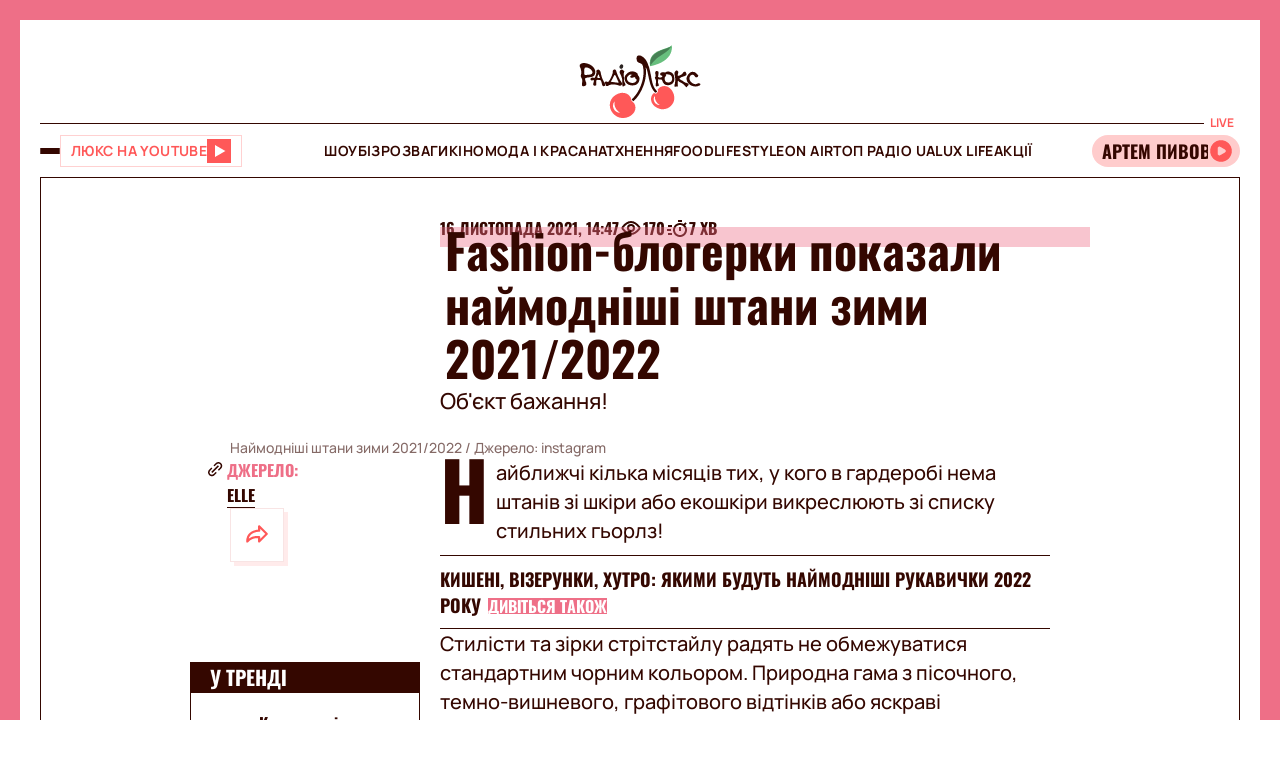

--- FILE ---
content_type: text/html;charset=UTF-8
request_url: https://lux.fm/fashion-blogerki-pokazali-najmodnishi-shtani-zimi-2021-2022_n114031
body_size: 49545
content:
<!DOCTYPE html><html lang="uk" data-beasties-container><head>
  <meta charset="utf-8">
  <title>Fashion-блогерки показали наймодніші штани зими 2021/2022 – Люкс ФМ</title>
  <base href="/">
  <meta name="viewport" content="width=device-width, initial-scale=1">
  <meta name="robots" content="index, follow, max-snippet:-1, max-image-preview:large, max-video-preview:-1">
  <link rel="icon" type="image/x-icon" href="favicon.ico">
  <link rel="preconnect" href="https://lux.fm">
  <link rel="preconnect" href="https://fun.lux.fm">

  <link rel="preconnect" href="https://membrana-cdn.media" crossorigin>
  <link rel="dns-prefetch" href="https://membrana-cdn.media">
  <link rel="preconnect" href="https://cdn.onthe.io" crossorigin>
  <link rel="dns-prefetch" href="https://cdn.onthe.io">
  <link rel="preconnect" href="https://www.googletagmanager.com" crossorigin>
  <link rel="dns-prefetch" href="https://www.googletagmanager.com">
  <link rel="preconnect" href="https://www.google-analytics.com" crossorigin>
  <link rel="dns-prefetch" href="https://www.google-analytics.com">
  <script async src="https://cdn.onthe.io/io.js/bOvunXJDy9Mw"></script>
  <script>
      window._io_config = window._io_config || {};
      window._io_config["0.2.0"] = window._io_config["0.2.0"] || [];
  </script>
<style>.row{display:flex;flex-wrap:wrap;margin-left:-1rem;margin-right:-1rem}.col{position:relative;padding-right:1rem;padding-left:1rem;float:left;width:100%}.col-xs-12{width:100%;max-width:100%}.col-xs-9{width:75%;max-width:75%}.col-xs-4{width:33.33333333%;max-width:33.33333333%}.col-xs-3{width:25%;max-width:25%}@media (min-width: 576px){.col-sm-12{width:100%;max-width:100%}}@media (min-width: 768px){.col-md-12{width:100%;max-width:100%}.col-md-9{width:75%;max-width:75%}.col-md-7{width:58.33333333%;max-width:58.33333333%}.col-md-5{width:41.66666667%;max-width:41.66666667%}.col-md-3{width:25%;max-width:25%}}@media (min-width: 900px){.col-lg-3{width:25%;max-width:25%}}.container{position:relative;max-width:1680px;width:100%;margin:0 auto}.container-branding{position:relative;max-width:900px;width:100%;margin:0 auto}.row-gap-2{row-gap:2rem}.py-2{padding-top:2rem;padding-bottom:2rem}.px-2{padding-right:2rem;padding-left:2rem}.flex{display:flex}.flex-column{flex-direction:column}.full-block-link:after{content:"";position:absolute;inset:0;cursor:pointer;z-index:10}@media (max-width: 768px){.hide-md{display:none!important}}.show-md{display:none!important}@media (max-width: 768px){.show-md{display:flex!important}}@font-face{font-family:OswaldBold;src:url("./media/subset-Oswald-Bold.eot");src:url("./media/subset-Oswald-Bold.eot?#iefix") format("embedded-opentype"),url("./media/subset-Oswald-Bold.woff2") format("woff2"),url("./media/subset-Oswald-Bold.woff") format("woff"),url("./media/subset-Oswald-Bold.ttf") format("truetype");font-display:swap;font-weight:700;font-style:normal}*{box-sizing:border-box;padding:0;margin:0}*{-webkit-tap-highlight-color:rgba(0,0,0,0);-moz-tap-highlight-color:rgba(0,0,0,0)}h1,h3,h4{font-weight:inherit}a{color:inherit;text-decoration:none}button{background:transparent;border:none;cursor:pointer}:root{--regular: "ManropeRegular", Adjusted Arial, sans-serif;--medium: "ManropeMedium", sans-serif;--bold: "ManropeBold", sans-serif;--title-font: "OswaldBold", Title Adjusted Arial, sans-serif ;--title-font-adjusted: Adjusted Arial, sans-serif }html,body{position:relative;overflow-x:clip}html{font-size:10px;text-rendering:geometricPrecision;-webkit-text-size-adjust:100%;text-size-adjust:100%}body{font-size:1.8rem;font-family:var(--medium);font-weight:500;color:#340700;background-color:#fff;-ms-overflow-style:none;scrollbar-width:none}body::-webkit-scrollbar{display:none}
</style><link rel="stylesheet" href="styles-DJELBK3G.css" media="print" onload="this.media='all'"><noscript><link rel="stylesheet" href="styles-DJELBK3G.css"></noscript><script async="true" fetchpriority="low">(function(w,d,s,l,i){w[l]=w[l]||[];w[l].push({'gtm.start':
            new Date().getTime(),event:'gtm.js'});var f=d.getElementsByTagName(s)[0],
          j=d.createElement(s),dl=l!='dataLayer'?'&l='+l:'';j.async=true;j.src=
          'https://www.googletagmanager.com/gtm.js?id='+i+dl;f.parentNode.insertBefore(j,f);
        })(window,document,'script','dataLayer','GTM-5XGV2TK');</script><link rel="apple-touch-icon" href="https://lux.fm/assets/img/browser-icons/apple-touch-icon.png"><link rel="apple-touch-icon" href="https://lux.fm/assets/img/browser-icons/apple-touch-icon-152x152.png" sizes="152x152"><link rel="apple-touch-icon" href="https://lux.fm/assets/img/browser-icons/apple-touch-icon-120x120.png" sizes="120x120"><link rel="apple-touch-icon-precomposed" href="https://lux.fm/assets/img/browser-icons/apple-touch-icon-precomposed.png"><link rel="apple-touch-icon-precomposed" href="https://lux.fm/assets/img/browser-icons/apple-touch-icon-152x152-precomposed.png" sizes="152x152"><link rel="apple-touch-icon-precomposed" href="https://lux.fm/assets/img/browser-icons/apple-touch-icon-120x120-precomposed.png" sizes="120x120"><style ng-app-id="ng">[_nghost-ng-c1017813178]   app-scroll-to-top[_ngcontent-ng-c1017813178]{position:fixed;right:4rem;bottom:4rem;z-index:1000}@media (max-width: 768px){[_nghost-ng-c1017813178]   app-scroll-to-top[_ngcontent-ng-c1017813178]{right:1.5rem;bottom:1.5rem}}</style><style ng-app-id="ng">[_nghost-ng-c3795650389]{--border-size: 2rem;display:flex;flex-direction:column;width:100%;height:100%;padding-left:var(--border-size);padding-right:var(--border-size);background-color:var(--background-color);position:relative}[_nghost-ng-c3795650389]:before, [_nghost-ng-c3795650389]:after{content:"";width:var(--border-size);height:100%;position:absolute;top:0;background:var(--border-color);z-index:100}[_nghost-ng-c3795650389]:before{left:0}[_nghost-ng-c3795650389]:after{right:0}.hide-side-borders[_nghost-ng-c3795650389]{--border-size: 0}@media (max-width: 768px){.hide-borders-on-mobile[_nghost-ng-c3795650389]{--border-size: 0}}.with-title[_nghost-ng-c3795650389]{border-top:none}.with-title[_nghost-ng-c3795650389]   .progress[_ngcontent-ng-c3795650389]{height:fit-content;min-height:var(--border-size)}.with-title[_nghost-ng-c3795650389]   .progress[_ngcontent-ng-c3795650389]   app-block-title[_ngcontent-ng-c3795650389]{display:flex;margin:.5rem 2rem}[_nghost-ng-c3795650389]   .progress[_ngcontent-ng-c3795650389]{background-color:var(--border-color)}@media (max-width: 768px){[_nghost-ng-c3795650389]{--border-size: .5rem}.with-title[_nghost-ng-c3795650389]{border-top:none}.with-title[_nghost-ng-c3795650389]   .progress[_ngcontent-ng-c3795650389]{height:fit-content}.with-title[_nghost-ng-c3795650389]   .progress[_ngcontent-ng-c3795650389]   app-block-title[_ngcontent-ng-c3795650389]{display:flex;margin:.5rem 2.5rem}[_nghost-ng-c3795650389]   .progress[_ngcontent-ng-c3795650389]{height:fit-content}[_nghost-ng-c3795650389]   .progress.show-progress[_ngcontent-ng-c3795650389]{width:var(--scrolling-progress)}[_nghost-ng-c3795650389]   .progress.fixed[_ngcontent-ng-c3795650389]{position:fixed;top:0;opacity:1;z-index:100;height:var(--border-size)}[_nghost-ng-c3795650389]   .progress[_ngcontent-ng-c3795650389]   app-block-title[_ngcontent-ng-c3795650389]{display:flex;margin:.5rem 2.5rem}}</style><style ng-app-id="ng">[_nghost-ng-c777357481]{--header-height: 10.3rem}[_nghost-ng-c777357481]   .header-container[_ngcontent-ng-c777357481]{display:flex;flex-direction:column}[_nghost-ng-c777357481]   .mobile-header[_ngcontent-ng-c777357481]{height:var(--header-height);position:relative;display:flex;align-items:center;justify-content:space-between}[_nghost-ng-c777357481]   .mobile-header[_ngcontent-ng-c777357481]   app-player-widget[_ngcontent-ng-c777357481]{padding:0}[_nghost-ng-c777357481]   .mobile-header[_ngcontent-ng-c777357481]   .buttons-group[_ngcontent-ng-c777357481]{display:flex;align-items:center;column-gap:1.5rem}[_nghost-ng-c777357481]   .mobile-header[_ngcontent-ng-c777357481]   app-logo[_ngcontent-ng-c777357481]{position:absolute;left:50%;transform:translate(-50%);align-self:center;padding:1rem 0 .5rem;width:12.3rem;height:7.3rem}[_nghost-ng-c777357481]   .menu[_ngcontent-ng-c777357481]{display:flex;width:100%;flex-direction:row;align-items:center;min-height:5.5rem;border-top:1px solid #340700;border-bottom:1px solid #340700}[_nghost-ng-c777357481]   .menu[_ngcontent-ng-c777357481]   .buttons-group[_ngcontent-ng-c777357481], [_nghost-ng-c777357481]   .menu[_ngcontent-ng-c777357481]   app-player-widget[_ngcontent-ng-c777357481]{flex-grow:1;max-width:22.5rem}[_nghost-ng-c777357481]   .menu[_ngcontent-ng-c777357481]   .buttons-group[_ngcontent-ng-c777357481]{display:flex;align-items:center;column-gap:1.5rem}[_nghost-ng-c777357481]   .menu[_ngcontent-ng-c777357481]   app-menu[_ngcontent-ng-c777357481]{display:flex;justify-content:center;flex-grow:1}[_nghost-ng-c777357481]   app-burger-menu[_ngcontent-ng-c777357481]{display:flex;position:fixed;min-height:-webkit-fill-available;max-height:-webkit-fill-available;width:0;overflow-y:hidden;top:0;left:0;z-index:-1}@supports (-moz-appearance: none){[_nghost-ng-c777357481]   app-burger-menu[_ngcontent-ng-c777357481]{min-height:100vh;max-height:100vh}}[_nghost-ng-c777357481]   app-burger-menu.show[_ngcontent-ng-c777357481]{width:100%;left:0;z-index:1000}[_nghost-ng-c777357481]   app-burger-menu.hide[_ngcontent-ng-c777357481]{transition-delay:.4s;left:0}@media (max-width: 768px){[_nghost-ng-c777357481]{--header-height: 5.6rem}.main-page[_nghost-ng-c777357481]{border-bottom:1px solid #F8E4E4;margin-bottom:-1px}[_nghost-ng-c777357481]   .header-container[_ngcontent-ng-c777357481]   .mobile-header[_ngcontent-ng-c777357481]   app-logo[_ngcontent-ng-c777357481]{width:7.9rem;height:4.7rem}[_nghost-ng-c777357481]   .header-container[_ngcontent-ng-c777357481]   .menu[_ngcontent-ng-c777357481]{display:none}}</style><style ng-app-id="ng">[_nghost-ng-c1413570377]{display:flex}[_nghost-ng-c1413570377]   .footer[_ngcontent-ng-c1413570377]{display:flex;flex-direction:column;row-gap:4rem}[_nghost-ng-c1413570377]   .footer[_ngcontent-ng-c1413570377]   app-disclaimer[_ngcontent-ng-c1413570377]{margin-bottom:-3rem;margin-top:-1rem}[_nghost-ng-c1413570377]   .footer[_ngcontent-ng-c1413570377]   .info-wrapper[_ngcontent-ng-c1413570377]{display:flex;flex-wrap:wrap;row-gap:1.5rem}[_nghost-ng-c1413570377]   .footer[_ngcontent-ng-c1413570377]   .info[_ngcontent-ng-c1413570377]{display:flex;flex-direction:column;row-gap:2rem}[_nghost-ng-c1413570377]   .footer[_ngcontent-ng-c1413570377]   .info[_ngcontent-ng-c1413570377]   .item[_ngcontent-ng-c1413570377]{align-self:flex-start}[_nghost-ng-c1413570377]   .footer[_ngcontent-ng-c1413570377]   .info[_ngcontent-ng-c1413570377]   .item[_ngcontent-ng-c1413570377]   .label[_ngcontent-ng-c1413570377]{color:#9d2323;font-family:var(--medium);font-size:1.4rem;line-height:2.1rem}[_nghost-ng-c1413570377]   .footer[_ngcontent-ng-c1413570377]   .info[_ngcontent-ng-c1413570377]   .item[_ngcontent-ng-c1413570377]   .label[_ngcontent-ng-c1413570377]:first-letter{text-transform:capitalize}[_nghost-ng-c1413570377]   .footer[_ngcontent-ng-c1413570377]   .info[_ngcontent-ng-c1413570377]   .item[_ngcontent-ng-c1413570377]   .value[_ngcontent-ng-c1413570377]{font-family:var(--medium);font-size:1.6rem;line-height:2.1rem;color:#9d2323}[_nghost-ng-c1413570377]   .footer[_ngcontent-ng-c1413570377]   .info[_ngcontent-ng-c1413570377]   .item[_ngcontent-ng-c1413570377]   .value.underlined[_ngcontent-ng-c1413570377]{border-bottom:1px solid #9D2323}[_nghost-ng-c1413570377]   .footer[_ngcontent-ng-c1413570377]   .info[_ngcontent-ng-c1413570377]   .market-buttons[_ngcontent-ng-c1413570377]{display:flex;flex-wrap:wrap;width:100%;column-gap:2.7rem;row-gap:1rem}[_nghost-ng-c1413570377]   .footer[_ngcontent-ng-c1413570377]   .info[_ngcontent-ng-c1413570377]   .logo-copyright-wrapper[_ngcontent-ng-c1413570377]{justify-content:space-between}[_nghost-ng-c1413570377]   .footer[_ngcontent-ng-c1413570377]   .info[_ngcontent-ng-c1413570377]   .copyright[_ngcontent-ng-c1413570377]{color:#9d2323;font-size:1.4rem;line-height:2.1rem}[_nghost-ng-c1413570377]   .footer[_ngcontent-ng-c1413570377]   .info[_ngcontent-ng-c1413570377]   .footer-logo[_ngcontent-ng-c1413570377]{display:flex;position:relative;width:12.7rem;height:7.5rem;margin:2rem 0}[_nghost-ng-c1413570377]   .footer[_ngcontent-ng-c1413570377]   .menu[_ngcontent-ng-c1413570377]{display:flex;flex-direction:column}@media (max-width: 768px){[_nghost-ng-c1413570377]{padding-top:.5rem}[_nghost-ng-c1413570377]   .footer[_ngcontent-ng-c1413570377]{row-gap:2rem}[_nghost-ng-c1413570377]   .footer[_ngcontent-ng-c1413570377]   app-disclaimer[_ngcontent-ng-c1413570377]{margin-bottom:-1rem;margin-top:-1rem}[_nghost-ng-c1413570377]   .footer[_ngcontent-ng-c1413570377]   .wrapper[_ngcontent-ng-c1413570377]{row-gap:3rem}[_nghost-ng-c1413570377]   .footer[_ngcontent-ng-c1413570377]   .wrapper[_ngcontent-ng-c1413570377]   .info[_ngcontent-ng-c1413570377]{align-items:center;padding-right:1rem}[_nghost-ng-c1413570377]   .footer[_ngcontent-ng-c1413570377]   .wrapper[_ngcontent-ng-c1413570377]   .info[_ngcontent-ng-c1413570377]   .market-buttons[_ngcontent-ng-c1413570377]{width:100%;justify-content:space-between;column-gap:.5rem}[_nghost-ng-c1413570377]   .footer[_ngcontent-ng-c1413570377]   .wrapper[_ngcontent-ng-c1413570377]   .menu[_ngcontent-ng-c1413570377]{order:-1}[_nghost-ng-c1413570377]   .footer[_ngcontent-ng-c1413570377]   .wrapper[_ngcontent-ng-c1413570377]   .logo-copyright-wrapper[_ngcontent-ng-c1413570377]{flex-direction:row-reverse}[_nghost-ng-c1413570377]   .footer[_ngcontent-ng-c1413570377]   .wrapper[_ngcontent-ng-c1413570377]   .footer-logo[_ngcontent-ng-c1413570377]{width:8.1rem;height:4.8rem;margin:0}[_nghost-ng-c1413570377]   .footer[_ngcontent-ng-c1413570377]   app-divider[_ngcontent-ng-c1413570377]{width:calc(100% + 4rem);margin-left:-2rem;margin-right:-2rem}}[_nghost-ng-c1413570377]     .footer .wrapper .info app-socials-list{column-gap:2rem}</style><style ng-app-id="ng">@keyframes _ngcontent-ng-c2590088270_pulse{0%{transform:scale(1)}50%{transform:scale(.97)}to{transform:scale(1)}}@keyframes _ngcontent-ng-c2590088270_pulseShadow{0%{box-shadow:0 3.4rem 7rem #b15959}50%{box-shadow:0 3.4rem 7rem #b159594d}to{box-shadow:0 3.4rem 7rem #b15959}}[_nghost-ng-c2590088270]   app-music-photo-preview[_ngcontent-ng-c2590088270], [_nghost-ng-c2590088270]   .image-wrapper[_ngcontent-ng-c2590088270], [_nghost-ng-c2590088270]   app-share-button[_ngcontent-ng-c2590088270], [_nghost-ng-c2590088270]   app-news-image[_ngcontent-ng-c2590088270]{transition:box-shadow .2s ease-in-out!important}[_nghost-ng-c2590088270]:hover   app-music-photo-preview[_ngcontent-ng-c2590088270], [_nghost-ng-c2590088270]:hover   .image-wrapper[_ngcontent-ng-c2590088270], [_nghost-ng-c2590088270]:hover   app-share-button[_ngcontent-ng-c2590088270], [_nghost-ng-c2590088270]:hover   app-news-image[_ngcontent-ng-c2590088270]{box-shadow:#fcc6 0 0!important}[_nghost-ng-c2590088270]   app-share-button[_ngcontent-ng-c2590088270]{opacity:0;transition:opacity var(--animation-duration) ease-in-out}[_nghost-ng-c2590088270]   app-share-button.animate[_ngcontent-ng-c2590088270]{opacity:1;animation:_ngcontent-ng-c2590088270_opacity var(--animation-duration) ease-in-out}[_nghost-ng-c2590088270]     app-share-button app-svg-wrapper{--width: 2.4rem;--height: 2.4rem}@keyframes _ngcontent-ng-c2590088270_opacity{0%{opacity:0}to{opacity:1}}</style><style ng-app-id="ng">.burger-button[_ngcontent-ng-c3473425409]{width:2rem;height:5rem;display:flex;flex-direction:column;justify-content:center;align-items:center;row-gap:.4rem;position:relative;cursor:pointer}.burger-button[_ngcontent-ng-c3473425409]   span[_ngcontent-ng-c3473425409]{transition:all .2s ease-in-out;display:block;height:.2rem;width:2rem;background-color:#340700;border-radius:.5rem}.burger-button[_ngcontent-ng-c3473425409]   span.animate-first[_ngcontent-ng-c3473425409]{position:absolute;rotate:45deg}.burger-button[_ngcontent-ng-c3473425409]   span.animate-second[_ngcontent-ng-c3473425409]{opacity:0}.burger-button[_ngcontent-ng-c3473425409]   span.animate-third[_ngcontent-ng-c3473425409]{position:absolute;rotate:-45deg}</style><style ng-app-id="ng">[_nghost-ng-c956528897]   .video-button[_ngcontent-ng-c956528897]{display:flex;align-items:center;background-color:#fff;column-gap:1rem;border:1px solid #FFD1D1;height:3.2rem;padding:0 1rem;transition:all .3s ease-in-out}[_nghost-ng-c956528897]   .video-button[_ngcontent-ng-c956528897]   app-svg-wrapper[_ngcontent-ng-c956528897]{transition:background-color .3s ease-in-out}[_nghost-ng-c956528897]   .video-button[_ngcontent-ng-c956528897]:hover{border-color:#e04e4e;background-color:#ff5858}[_nghost-ng-c956528897]   .video-button[_ngcontent-ng-c956528897]:hover   .button-text[_ngcontent-ng-c956528897]{color:#fff}[_nghost-ng-c956528897]   .video-button[_ngcontent-ng-c956528897]:hover   app-svg-wrapper[_ngcontent-ng-c956528897]{--icon-color: #FFFFFF !important}[_nghost-ng-c956528897]   .video-button[_ngcontent-ng-c956528897]   .button-text[_ngcontent-ng-c956528897]{text-transform:uppercase;white-space:nowrap;color:#ff5858;font-family:var(--bold);font-size:1.4rem;letter-spacing:.42px;transition:color .3s ease-in-out}[_nghost-ng-c956528897]   .video-button[_ngcontent-ng-c956528897]   .button-image[_ngcontent-ng-c956528897]{width:2.6rem;min-width:2.6rem;height:2.6rem;position:relative}@media (max-width: 768px){[_nghost-ng-c956528897]   .video-button[_ngcontent-ng-c956528897]{padding:.3rem .4rem}[_nghost-ng-c956528897]   .video-button[_ngcontent-ng-c956528897]:not(.show-text-md)   .button-text[_ngcontent-ng-c956528897]{display:none}}</style><style ng-app-id="ng">.logo[_ngcontent-ng-c938380513]{width:100%;height:100%}</style><style ng-app-id="ng">[_nghost-ng-c136673245]{position:relative}[_nghost-ng-c136673245]   .widget[_ngcontent-ng-c136673245]{display:flex;align-items:center;height:3.2rem;padding:.7rem .3rem .7rem 0;border-radius:4rem;background-color:#fcc;position:relative;column-gap:.3rem;overflow-x:hidden;-ms-overflow-style:none;scrollbar-width:none}[_nghost-ng-c136673245]   .widget[_ngcontent-ng-c136673245]::-webkit-scrollbar{display:none}[_nghost-ng-c136673245]   .mobile-label[_ngcontent-ng-c136673245]{color:#ff5858;font-family:var(--bold);font-size:1.3rem;line-height:100%}[_nghost-ng-c136673245]   .label[_ngcontent-ng-c136673245]{font-family:var(--bold);font-size:1.2rem;line-height:1.6rem;padding:0 .6rem;background-color:#fff;color:#ff5858;position:absolute;top:-2rem;right:0}[_nghost-ng-c136673245]   .movable-container[_ngcontent-ng-c136673245]{width:calc(100% - 2.9rem);height:100%}[_nghost-ng-c136673245]   .song-info[_ngcontent-ng-c136673245]{display:flex;align-items:center;flex-direction:row;white-space:nowrap;padding-left:1rem}[_nghost-ng-c136673245]   .song-info[_ngcontent-ng-c136673245]   .artist[_ngcontent-ng-c136673245]{max-width:100%;flex-shrink:0;font-size:1.8rem;line-height:100%;white-space:nowrap;font-family:var(--title-font);text-transform:uppercase;text-overflow:ellipsis;overflow:hidden}[_nghost-ng-c136673245]   .song-info[_ngcontent-ng-c136673245]   .artist[_ngcontent-ng-c136673245]:after{content:"-"}[_nghost-ng-c136673245]   .song-info[_ngcontent-ng-c136673245]   .song[_ngcontent-ng-c136673245]{flex-shrink:1;white-space:nowrap;font-family:var(--regular);font-size:1.4rem;text-overflow:ellipsis;overflow:hidden;text-transform:none}@media (max-width: 768px){[_nghost-ng-c136673245]   .widget[_ngcontent-ng-c136673245]{padding-left:1rem}[_nghost-ng-c136673245]   .widget[_ngcontent-ng-c136673245]   .artist[_ngcontent-ng-c136673245], [_nghost-ng-c136673245]   .widget[_ngcontent-ng-c136673245]   .song[_ngcontent-ng-c136673245]{display:none}[_nghost-ng-c136673245]   .label[_ngcontent-ng-c136673245]{display:none}}</style><style ng-app-id="ng">@keyframes _ngcontent-ng-c3843934219_pulse{0%{transform:scale(1)}50%{transform:scale(.97)}to{transform:scale(1)}}@keyframes _ngcontent-ng-c3843934219_pulseShadow{0%{box-shadow:0 3.4rem 7rem #b15959}50%{box-shadow:0 3.4rem 7rem #b159594d}to{box-shadow:0 3.4rem 7rem #b15959}}[_nghost-ng-c3843934219]{display:flex;position:relative}[_nghost-ng-c3843934219]   .menu[_ngcontent-ng-c3843934219]{display:flex;flex-direction:column;background-color:#ff5858;width:25%;position:absolute;left:-100%;top:0;bottom:0;transition:all .4s ease-in-out;z-index:1000;transform:translateZ(0)}[_nghost-ng-c3843934219]   .menu.show[_ngcontent-ng-c3843934219]{left:0;opacity:1}[_nghost-ng-c3843934219]   .menu.hide[_ngcontent-ng-c3843934219]{left:-100%;opacity:0}[_nghost-ng-c3843934219]   .menu[_ngcontent-ng-c3843934219]   .panel[_ngcontent-ng-c3843934219]{display:flex;border-bottom:1px solid #D94040;padding:2rem}[_nghost-ng-c3843934219]   .menu[_ngcontent-ng-c3843934219]   .panel[_ngcontent-ng-c3843934219]   app-share-button[_ngcontent-ng-c3843934219]{margin-left:auto}[_nghost-ng-c3843934219]   .menu[_ngcontent-ng-c3843934219]   .content[_ngcontent-ng-c3843934219]{display:flex;flex-direction:column;max-height:100%;overflow-y:auto;-ms-overflow-style:none;scrollbar-width:none}[_nghost-ng-c3843934219]   .menu[_ngcontent-ng-c3843934219]   .content[_ngcontent-ng-c3843934219]::-webkit-scrollbar{display:none}[_nghost-ng-c3843934219]   .menu[_ngcontent-ng-c3843934219]   .menu-list[_ngcontent-ng-c3843934219]{display:flex;flex-direction:column}[_nghost-ng-c3843934219]   .menu[_ngcontent-ng-c3843934219]   .menu-list[_ngcontent-ng-c3843934219]   .item-wrapper[_ngcontent-ng-c3843934219]{display:flex;flex-direction:column}[_nghost-ng-c3843934219]   .menu[_ngcontent-ng-c3843934219]   .menu-list[_ngcontent-ng-c3843934219]   .item-wrapper.open[_ngcontent-ng-c3843934219]   .parent-item[_ngcontent-ng-c3843934219]{color:#fff;border-bottom:1px solid transparent}[_nghost-ng-c3843934219]   .menu[_ngcontent-ng-c3843934219]   .menu-list[_ngcontent-ng-c3843934219]   .item-wrapper.open[_ngcontent-ng-c3843934219]   .parent-item[_ngcontent-ng-c3843934219]   .arrow[_ngcontent-ng-c3843934219]{transform:rotate(270deg)}@media (min-width: 768px){[_nghost-ng-c3843934219]   .menu[_ngcontent-ng-c3843934219]   .menu-list[_ngcontent-ng-c3843934219]   .item-wrapper[_ngcontent-ng-c3843934219]:not(.open)   .parent-item[_ngcontent-ng-c3843934219]:hover{background-color:#ff6c6c!important}}[_nghost-ng-c3843934219]   .menu[_ngcontent-ng-c3843934219]   .menu-list[_ngcontent-ng-c3843934219]   .item-wrapper[_ngcontent-ng-c3843934219]   .parent-item[_ngcontent-ng-c3843934219]{display:flex;align-items:center;font-family:var(--title-font);font-size:3rem;line-height:100%;text-transform:uppercase;padding:2.5rem 2rem;cursor:pointer;-webkit-user-select:none;user-select:none;border-bottom:1px solid #D94040}[_nghost-ng-c3843934219]   .menu[_ngcontent-ng-c3843934219]   .menu-list[_ngcontent-ng-c3843934219]   .item-wrapper[_ngcontent-ng-c3843934219]   .parent-item[_ngcontent-ng-c3843934219]   .arrow[_ngcontent-ng-c3843934219]{margin-left:auto;transform:rotate(90deg);transition:transform .2s ease-in-out}[_nghost-ng-c3843934219]   .menu[_ngcontent-ng-c3843934219]   .menu-list[_ngcontent-ng-c3843934219]   .item-wrapper[_ngcontent-ng-c3843934219]   .child-items[_ngcontent-ng-c3843934219]{height:0;overflow:hidden;background-color:#fff;transition:height .2s ease-in-out}[_nghost-ng-c3843934219]   .menu[_ngcontent-ng-c3843934219]   .menu-list[_ngcontent-ng-c3843934219]   .item-wrapper[_ngcontent-ng-c3843934219]   .child-items[_ngcontent-ng-c3843934219]   .child-items-wrapper[_ngcontent-ng-c3843934219]{display:flex;flex-direction:column;row-gap:1.5rem;padding:2rem}[_nghost-ng-c3843934219]   .menu[_ngcontent-ng-c3843934219]   .menu-list[_ngcontent-ng-c3843934219]   .item-wrapper[_ngcontent-ng-c3843934219]   .child-items[_ngcontent-ng-c3843934219]   .child-item[_ngcontent-ng-c3843934219]{font-family:var(--bold);font-size:1.2rem;line-height:normal;letter-spacing:.36px;text-transform:uppercase;cursor:pointer;transition:opacity .2s ease-in-out}[_nghost-ng-c3843934219]   .menu[_ngcontent-ng-c3843934219]   .menu-list[_ngcontent-ng-c3843934219]   .item-wrapper[_ngcontent-ng-c3843934219]   .child-items[_ngcontent-ng-c3843934219]   .child-item[_ngcontent-ng-c3843934219]:hover{opacity:.7}[_nghost-ng-c3843934219]   .menu[_ngcontent-ng-c3843934219]   app-socials-list[_ngcontent-ng-c3843934219]{display:flex;align-items:center;padding:2rem;column-gap:1rem;justify-content:space-around;margin-top:auto}[_nghost-ng-c3843934219]   .gradient[_ngcontent-ng-c3843934219]{display:flex;border:2rem solid #FF5858;border-left:none;border-bottom:none;flex-grow:1;min-height:100%;background:linear-gradient(360deg,#2121218f,#340000 98.7%);cursor:pointer;z-index:0}[_nghost-ng-c3843934219]   .gradient.show[_ngcontent-ng-c3843934219]{animation:_ngcontent-ng-c3843934219_in .4s ease-in-out}[_nghost-ng-c3843934219]   .gradient.hide[_ngcontent-ng-c3843934219]{animation:_ngcontent-ng-c3843934219_out .4s ease-in-out}@media (max-width: 768px){[_nghost-ng-c3843934219]   .menu[_ngcontent-ng-c3843934219]{width:80%}[_nghost-ng-c3843934219]   .menu[_ngcontent-ng-c3843934219]   .menu-list[_ngcontent-ng-c3843934219]   .item-wrapper[_ngcontent-ng-c3843934219]   .parent-item[_ngcontent-ng-c3843934219]{font-size:2rem}[_nghost-ng-c3843934219]   .gradient[_ngcontent-ng-c3843934219]{border-width:.5rem}}[_nghost-ng-c3843934219]     .panel app-music-photo-preview, [_nghost-ng-c3843934219]     .panel .image-wrapper, [_nghost-ng-c3843934219]     .panel app-share-button, [_nghost-ng-c3843934219]     .panel app-news-image{transition:box-shadow .2s ease-in-out!important}[_nghost-ng-c3843934219]     .panel:hover app-music-photo-preview, [_nghost-ng-c3843934219]     .panel:hover .image-wrapper, [_nghost-ng-c3843934219]     .panel:hover app-share-button, [_nghost-ng-c3843934219]     .panel:hover app-news-image{box-shadow:#fcc6 0 0!important}[_nghost-ng-c3843934219]     app-share-button{padding:.6rem!important}@keyframes _ngcontent-ng-c3843934219_in{0%{opacity:0}to{opacity:1}}@keyframes _ngcontent-ng-c3843934219_out{0%{opacity:1}to{opacity:0}}</style><style ng-app-id="ng">@keyframes _ngcontent-ng-c516545681_pulse{0%{transform:scale(1)}50%{transform:scale(.97)}to{transform:scale(1)}}@keyframes _ngcontent-ng-c516545681_pulseShadow{0%{box-shadow:0 3.4rem 7rem #b15959}50%{box-shadow:0 3.4rem 7rem #b159594d}to{box-shadow:0 3.4rem 7rem #b15959}}[_nghost-ng-c516545681]{--width: 2.4rem;--height: 2.4rem;--icon-color: $primary;width:var(--width);min-width:var(--width);height:var(--height);display:flex;align-items:center;justify-content:center;-webkit-mask:var(--icon) no-repeat center;mask:var(--icon) no-repeat center;background-color:var(--icon-color);mask-size:contain;transition:opacity .2s ease-in-out}@media (min-width: 768px){[_nghost-ng-c516545681]:hover{opacity:.8}}</style><style ng-app-id="ng">@keyframes _ngcontent-ng-c2931037099_pulse{0%{transform:scale(1)}50%{transform:scale(.97)}to{transform:scale(1)}}@keyframes _ngcontent-ng-c2931037099_pulseShadow{0%{box-shadow:0 3.4rem 7rem #b15959}50%{box-shadow:0 3.4rem 7rem #b159594d}to{box-shadow:0 3.4rem 7rem #b15959}}[_nghost-ng-c2931037099]{display:inline-flex;align-items:center;justify-content:center;-webkit-user-select:none;user-select:none;padding:1px}[_nghost-ng-c2931037099]   .lang-switcher-button[_ngcontent-ng-c2931037099]{display:flex;align-items:center;justify-content:center;font-family:var(--bold);font-size:1.2rem;line-height:1.4rem;letter-spacing:.036em;border:1px solid #D94040;background:#9d2323;width:4rem;height:4rem;text-transform:uppercase;color:#fff;cursor:pointer;transition:opacity .2s ease-in-out}@media (min-width: 768px){[_nghost-ng-c2931037099]   .lang-switcher-button[_ngcontent-ng-c2931037099]:hover{opacity:.8}}</style><style ng-app-id="ng">@keyframes _ngcontent-ng-c4237971862_pulse{0%{transform:scale(1)}50%{transform:scale(.97)}to{transform:scale(1)}}@keyframes _ngcontent-ng-c4237971862_pulseShadow{0%{box-shadow:0 3.4rem 7rem #b15959}50%{box-shadow:0 3.4rem 7rem #b159594d}to{box-shadow:0 3.4rem 7rem #b15959}}[_nghost-ng-c4237971862]{cursor:pointer;display:flex;width:fit-content;height:fit-content;transition:opacity .2s ease-in-out}[_nghost-ng-c4237971862]   app-svg-wrapper[_ngcontent-ng-c4237971862]{--width: 2.4rem;--height: 2.4rem}.primary[_nghost-ng-c4237971862]{padding:1.4rem;background-color:#fff;border:1px solid #F8E4E4}@media (min-width: 768px){[_nghost-ng-c4237971862]:hover{opacity:.8}}@media (max-width: 768px){[_nghost-ng-c4237971862]   app-svg-wrapper[_ngcontent-ng-c4237971862]{--width: 2.1rem;--height: 2.1rem}.primary[_nghost-ng-c4237971862]{padding:calc(1rem - 1px)}}</style><style ng-app-id="ng">[_nghost-ng-c1013717033]{display:flex;flex-wrap:wrap}</style><style ng-app-id="ng">[_nghost-ng-c3546653473]{color:#9d2323;width:100%;display:flex;justify-content:center;align-items:center;font-family:var(--bold);font-size:1.2rem;font-style:normal;font-weight:700;letter-spacing:.36px;text-transform:uppercase;text-align:center;padding:0 4rem}</style><style ng-app-id="ng">[_nghost-ng-c1368381518]{display:flex;width:100%;height:1px;min-height:1px}</style><style ng-app-id="ng">[_nghost-ng-c1857017446]   .footer-menu[_ngcontent-ng-c1857017446]{display:flex;row-gap:4rem}</style><style ng-app-id="ng">@keyframes _ngcontent-ng-c431913220_pulse{0%{transform:scale(1)}50%{transform:scale(.97)}to{transform:scale(1)}}@keyframes _ngcontent-ng-c431913220_pulseShadow{0%{box-shadow:0 3.4rem 7rem #b15959}50%{box-shadow:0 3.4rem 7rem #b159594d}to{box-shadow:0 3.4rem 7rem #b15959}}[_nghost-ng-c431913220]    {--gap: 2.5rem}[_nghost-ng-c431913220]     #news-summary{font-size:2rem;line-height:2.9rem;max-width:100%;display:flex;flex-direction:column;row-gap:var(--gap)}[_nghost-ng-c431913220]     #news-summary strong{font-family:var(--bold)}[_nghost-ng-c431913220]     #news-summary h1, [_nghost-ng-c431913220]     #news-summary h2, [_nghost-ng-c431913220]     #news-summary h3, [_nghost-ng-c431913220]     #news-summary h4, [_nghost-ng-c431913220]     #news-summary h5, [_nghost-ng-c431913220]     #news-summary h6{font-family:var(--title-font);margin-bottom:-1rem;line-height:130%}[_nghost-ng-c431913220]     #news-summary h1{font-size:4.8rem}[_nghost-ng-c431913220]     #news-summary h2{font-size:3.6rem}[_nghost-ng-c431913220]     #news-summary h3{font-size:3.2rem}[_nghost-ng-c431913220]     #news-summary h4{font-size:2.8rem}[_nghost-ng-c431913220]     #news-summary h5{font-size:2.4rem}[_nghost-ng-c431913220]     #news-summary h6{font-size:2rem}[_nghost-ng-c431913220]     #news-summary ol, [_nghost-ng-c431913220]     #news-summary ul{display:flex;flex-direction:column;row-gap:1rem;font-size:2rem;line-height:2.9rem;list-style:none;margin-left:0;padding-left:0}[_nghost-ng-c431913220]     #news-summary ol a, [_nghost-ng-c431913220]     #news-summary ul a{color:var(--border-color)}[_nghost-ng-c431913220]     #news-summary p a{color:var(--border-color)}[_nghost-ng-c431913220]     #news-summary ol{counter-reset:item}[_nghost-ng-c431913220]     #news-summary ol li{position:relative;padding-left:3.5rem;counter-increment:item;margin-bottom:1rem}[_nghost-ng-c431913220]     #news-summary ol li:before{content:counter(item) ".";position:absolute;left:0;top:.4rem;font-family:var(--title-font);font-size:2rem;line-height:100%;background:#340700;color:#fff;text-align:center;display:inline-block;padding:0 .1rem;min-width:1.6rem}[_nghost-ng-c431913220]     #news-summary ul li{position:relative;padding-left:2.5rem}[_nghost-ng-c431913220]     #news-summary ul li:before{content:"";position:absolute;left:0;top:.7rem;display:flex;align-items:center;width:1.6rem;max-width:1.6rem;min-width:1.6rem;height:1.6rem;border-radius:50%;background-color:#340700}[_nghost-ng-c431913220]     #news-summary>p:first-of-type:first-letter{font-family:var(--title-font);font-size:8rem;line-height:75%;margin-right:.7rem;float:left}[_nghost-ng-c431913220]     #news-summary p:not(:last-child){margin-bottom:1rem}[_nghost-ng-c431913220]     #news-summary p:has(em img){margin-bottom:0!important}[_nghost-ng-c431913220]     #news-summary p:has(em img) em{line-height:100%}[_nghost-ng-c431913220]     #news-summary p:has(em img)+.photo-credits{font-size:1.4rem;line-height:2.1rem;text-align:left;margin-top:-1rem;margin-bottom:-1rem}[_nghost-ng-c431913220]     #news-summary .read-also{display:flex;row-gap:2rem;border-top:1px solid #340700;border-bottom:1px solid #340700;padding:1rem 0}[_nghost-ng-c431913220]     #news-summary .read-also:has(+.insert){margin-bottom:calc((var(--gap) + .1rem) * -1)}[_nghost-ng-c431913220]     #news-summary .read-also .label{display:inline-flex;height:1.6rem;background-color:var(--border-color);text-transform:uppercase;color:#fff;font-family:var(--title-font);font-size:1.6rem;line-height:100%}[_nghost-ng-c431913220]     #news-summary .read-also .link{display:inline;font-family:var(--title-font);font-size:1.8rem;line-height:2.6rem;text-transform:uppercase;margin-bottom:0}[_nghost-ng-c431913220]     #news-summary .read-also .link a{margin-right:.7rem;color:#340700;transition:color .2s ease-in-out}@media (min-width: 768px){[_nghost-ng-c431913220]     #news-summary .read-also .link a:hover{color:var(--border-color)!important}}[_nghost-ng-c431913220]     #news-summary .insert{display:block;padding:2rem 0 1rem;border-top:1px solid rgba(133,106,102,.3);border-bottom:1px solid rgba(133,106,102,.3);color:#856a66;font-size:1.4rem;line-height:1.9rem;text-transform:uppercase}[_nghost-ng-c431913220]     #news-summary .insert strong{text-transform:none;color:#340700;font-family:var(--medium);font-weight:500;font-size:2rem;line-height:2.9rem}[_nghost-ng-c431913220]     #news-summary .responsive-embed{width:100%}[_nghost-ng-c431913220]     #news-summary .responsive-embed.youtube{background-color:#fcc;aspect-ratio:16/9}[_nghost-ng-c431913220]     #news-summary .responsive-embed.youtube iframe{width:100%;height:100%;max-width:100%}[_nghost-ng-c431913220]     #news-summary .responsive-embed.instagram{background-color:transparent}[_nghost-ng-c431913220]     #news-summary .responsive-embed iframe{max-width:100%}[_nghost-ng-c431913220]     #news-summary .photo-credits{font-family:var(--regular);font-size:1.4rem;line-height:21px;margin-top:-2rem}[_nghost-ng-c431913220]     #news-summary img{width:100%}[_nghost-ng-c431913220]     #news-summary .quote{padding:0 4.8rem;position:relative;font-family:var(--title-font);font-size:1.8rem;line-height:2.8rem;text-transform:uppercase}[_nghost-ng-c431913220]     #news-summary .quote:before, [_nghost-ng-c431913220]     #news-summary .quote:after{content:"";position:absolute;width:2.8rem;min-width:2.8rem;height:2.3rem;display:flex;align-items:center;justify-content:center;-webkit-mask:url(/assets/img/common/quote.svg) no-repeat center;mask:url(/assets/img/common/quote.svg) no-repeat center;background-color:var(--border-color);mask-size:contain}[_nghost-ng-c431913220]     #news-summary .quote:after{transform:rotate(180deg);right:0;bottom:0}[_nghost-ng-c431913220]     #news-summary .quote:before{left:0;top:0}@media (max-width: 768px){[_nghost-ng-c431913220]    {--gap: 2rem}[_nghost-ng-c431913220]     #news-summary{font-size:1.8rem;line-height:2.5rem}[_nghost-ng-c431913220]     #news-summary ul, [_nghost-ng-c431913220]     #news-summary ol{font-size:1.8rem;line-height:2.5rem}[_nghost-ng-c431913220]     #news-summary h1{font-size:2.8rem}[_nghost-ng-c431913220]     #news-summary h2{font-size:2.4rem}[_nghost-ng-c431913220]     #news-summary h3{font-size:2rem}[_nghost-ng-c431913220]     #news-summary h4{font-size:2rem}[_nghost-ng-c431913220]     #news-summary h5{font-size:2rem}[_nghost-ng-c431913220]     #news-summary h6{font-size:2rem}[_nghost-ng-c431913220]     #news-summary p:not(:last-child){margin-bottom:1rem}[_nghost-ng-c431913220]     #news-summary p:has(em img){margin-bottom:0!important}[_nghost-ng-c431913220]     #news-summary p:has(em img) em{line-height:100%}[_nghost-ng-c431913220]     #news-summary p:has(em img)+.photo-credits{font-size:1.4rem;line-height:2.1rem;text-align:left!important;margin-top:-1.5rem}[_nghost-ng-c431913220]     #news-summary .read-also{padding:2rem 1.5rem;width:calc(100% + 3rem);margin-left:-1.5rem;margin-right:-1.5rem}[_nghost-ng-c431913220]     #news-summary .read-also .label{width:fit-content;height:1.4rem;font-size:1.4rem}[_nghost-ng-c431913220]     #news-summary .read-also .link{display:flex;flex-direction:column;row-gap:.2rem;font-size:1.4rem;line-height:2.2rem}[_nghost-ng-c431913220]     #news-summary .read-also .link a{margin-right:.5rem}[_nghost-ng-c431913220]     #news-summary .insert{padding:2rem 1.5rem 1rem;width:calc(100% + 3rem);margin-left:-1.5rem;margin-right:-1.5rem}[_nghost-ng-c431913220]     #news-summary .insert strong{font-size:1.8rem;line-height:2.5rem}[_nghost-ng-c431913220]     #news-summary .quote{font-size:1.4rem;line-height:2.2rem;padding:0 3.8rem}[_nghost-ng-c431913220]     #news-summary .trending-block h3, [_nghost-ng-c431913220]     #news-summary .trending-block h4{margin-bottom:0}[_nghost-ng-c431913220]     #news-summary .photo-credits{margin-top:-1.5rem}}[_nghost-ng-c431913220]     app-title-with-category .title{font-family:var(--title-font);font-size:4.8rem;line-height:5.4rem}[_nghost-ng-c431913220]     app-read-also{margin:0 2rem 5rem}@media (min-width: 768px){[_nghost-ng-c431913220]     app-border-wrapper:first-child{margin-top:-.1rem}}@media (max-width: 768px){[_nghost-ng-c431913220]     app-read-also{margin:0 0 5rem}[_nghost-ng-c431913220]     .trending-block{display:flex;width:calc(100% + 3rem);margin-left:-1.5rem;margin-right:-1.5rem}[_nghost-ng-c431913220]     .trending-block h4{margin:0}}</style><meta name="robots" content="max-image-preview:large"><link _ngcontent-ng-c938380513 as="image" href="https://lux.fm/assets/img/common/logo-lux.svg" rel="preload" fetchpriority="high" imagesizes="100vw"><style ng-app-id="ng">@keyframes _ngcontent-ng-c3305788228_pulse{0%{transform:scale(1)}50%{transform:scale(.97)}to{transform:scale(1)}}@keyframes _ngcontent-ng-c3305788228_pulseShadow{0%{box-shadow:0 3.4rem 7rem #b15959}50%{box-shadow:0 3.4rem 7rem #b159594d}to{box-shadow:0 3.4rem 7rem #b15959}}[_nghost-ng-c3305788228]{--size: 4.8rem;--icon: url(#);--icon-color: $primary}[_nghost-ng-c3305788228]   .social-item[_ngcontent-ng-c3305788228]{position:relative;width:var(--size);min-width:var(--size);height:var(--size);display:flex;align-items:center;justify-content:center;-webkit-mask:var(--icon) no-repeat center;mask:var(--icon) no-repeat center;background-color:var(--icon-color);mask-size:contain;transition:opacity .2s ease-in-out}@media (min-width: 768px){[_nghost-ng-c3305788228]   .social-item[_ngcontent-ng-c3305788228]:hover{opacity:.8}}@media (max-width: 768px){[_nghost-ng-c3305788228]{--size: 3.6rem}}</style><style ng-app-id="ng">@keyframes _ngcontent-ng-c407884807_pulse{0%{transform:scale(1)}50%{transform:scale(.97)}to{transform:scale(1)}}@keyframes _ngcontent-ng-c407884807_pulseShadow{0%{box-shadow:0 3.4rem 7rem #b15959}50%{box-shadow:0 3.4rem 7rem #b159594d}to{box-shadow:0 3.4rem 7rem #b15959}}[_nghost-ng-c407884807]{width:16.8rem;height:5.6rem;background-color:#9d2323;border:1px solid rgb(217,64,64);padding:.8rem 1rem;border-radius:.8rem}[_nghost-ng-c407884807]   .market-button[_ngcontent-ng-c407884807]{display:inline-flex;position:relative;width:100%;height:100%;align-items:center;justify-content:center;transition:opacity .2s ease-in-out}@media (min-width: 768px){[_nghost-ng-c407884807]   .market-button[_ngcontent-ng-c407884807]:hover{opacity:.8}}@media (max-width: 768px){[_nghost-ng-c407884807]{width:14rem;height:4.6rem}}</style><link _ngcontent-ng-c938380513 as="image" href="https://lux.fm/assets/img/common/footer-logo-lux.svg" rel="preload" fetchpriority="high" imagesizes="100vw"><style ng-app-id="ng">[_nghost-ng-c267818049]{display:flex;flex-direction:column;row-gap:1.5rem;color:#340700;text-transform:uppercase}.secondary[_nghost-ng-c267818049]{color:#9d2323}[_nghost-ng-c267818049]   .parent[_ngcontent-ng-c267818049]{font-family:var(--title-font);font-size:3rem;line-height:100%}[_nghost-ng-c267818049]   .child[_ngcontent-ng-c267818049]{font-size:1.2rem;line-height:1.6rem;letter-spacing:.03em}@media (max-width: 768px){[_nghost-ng-c267818049]   .parent[_ngcontent-ng-c267818049]{font-size:2rem}[_nghost-ng-c267818049]   .child[_ngcontent-ng-c267818049]{font-size:1rem;line-height:1.4rem}}</style><style ng-app-id="ng">@keyframes _ngcontent-ng-c871886371_pulse{0%{transform:scale(1)}50%{transform:scale(.97)}to{transform:scale(1)}}@keyframes _ngcontent-ng-c871886371_pulseShadow{0%{box-shadow:0 3.4rem 7rem #b15959}50%{box-shadow:0 3.4rem 7rem #b159594d}to{box-shadow:0 3.4rem 7rem #b15959}}.menu[_ngcontent-ng-c871886371]{display:flex;flex-wrap:wrap;column-gap:2rem;row-gap:1rem}.menu[_ngcontent-ng-c871886371]   .item[_ngcontent-ng-c871886371]{font-family:var(--bold);font-size:1.4rem;line-height:1.9rem;letter-spacing:.03em;text-transform:uppercase;transition:color .2s ease-in-out}@media (min-width: 768px){.menu[_ngcontent-ng-c871886371]   .item[_ngcontent-ng-c871886371]:hover{color:var(--border-color)!important}}</style><meta name="description" content="Об'єкт бажання!"><link rel="canonical" href="https://lux.fm/fashion-blogerki-pokazali-najmodnishi-shtani-zimi-2021-2022_n114031"><link rel="alternate" hreflang="uk" href="https://lux.fm/fashion-blogerki-pokazali-najmodnishi-shtani-zimi-2021-2022_n114031"><link rel="alternate" hreflang="ru" href="https://lux.fm/ru/fashion-blogershi-pokazali-samye-modnye-shtany-zimy-2021-2022_n114036"><link rel="alternate" hreflang="x-default" href="https://lux.fm/fashion-blogerki-pokazali-najmodnishi-shtani-zimi-2021-2022_n114031"><link rel="amphtml" href="https://lux.fm/fashion-blogerki-pokazali-najmodnishi-shtani-zimi-2021-2022_n114031/amp"><meta property="og:title" content="Fashion-блогерки показали наймодніші штани зими 2021/2022"><meta property="og:type" content="website"><meta property="og:description" content="Об'єкт бажання!"><meta property="og:image" content="https://lux.fm/uploads/media_news/2021/11/6193a154afa24985500617.jpg"><meta property="og:url" content="https://lux.fm/fashion-blogerki-pokazali-najmodnishi-shtani-zimi-2021-2022_n114031"><meta property="og:site_name" content="ЛюксФМ"><meta property="twitter:card" content="summary_large_image"><meta property="twitter:site" content="@LuxFM"><meta property="twitter:creator" content="@LuxFM"><script type="application/ld+json">{"@context":"https://schema.org","@type":"BreadcrumbList","itemListElement":[{"@type":"ListItem","position":1,"name":"Люкс FM","item":{"@type":"Thing","@id":"https://lux.fm"}},{"@type":"ListItem","position":2,"name":"Мода і краса","item":{"@type":"Thing","@id":"https://lux.fm/moda-i-krasa_t5"}},{"@type":"ListItem","position":3,"name":"Fashion-блогерки показали наймодніші штани зими 2021/2022"}]}</script><script type="application/ld+json">[{"@context":"https://schema.org","@type":"NewsArticle","mainEntityOfPage":{"@type":"WebPage","@id":"https://lux.fm/fashion-blogerki-pokazali-najmodnishi-shtani-zimi-2021-2022_n114031","name":"Fashion-блогерки показали наймодніші штани зими 2021/2022"},"headline":"Fashion-блогерки показали наймодніші штани зими 2021/2022","description":"Об'єкт бажання!","articleSection":"Мода і краса","keywords":"Новини, зима, Мода і краса, Тренд","articleBody":"Найближчі кілька місяців тих, у кого в гардеробі нема штанів зі шкіри або екошкіри викреслюють зі списку стильних гьорлз!Дивіться також: Кишені, візерунки, хутро: якими будуть наймодніші рукавички 2022 рокуСтилісти та зірки стрітстайлу радять не обмежуватися стандартним чорним кольором. Природна гама з пісочного, темно-вишневого, графітового відтінків або яскраві жовтогарячі, смарагдові, сині, фіолетові та червоні кольори - орієнтири для твоєї наступної покупки. Що ж до фасонів, то топових моделей всього дві: прямого крою та широкі штани-балони.&nbsp;&nbsp;&nbsp;&nbsp;View this post on Instagram&nbsp;&nbsp;&nbsp;&nbsp;&nbsp;&nbsp;&nbsp;&nbsp;&nbsp;&nbsp;&nbsp;A post shared by Alicia Roddy (@lissyroddyy)&nbsp;&nbsp;&nbsp;&nbsp;View this post on Instagram&nbsp;&nbsp;&nbsp;&nbsp;&nbsp;&nbsp;&nbsp;&nbsp;&nbsp;&nbsp;&nbsp;A post shared by Julie Sergent Ferreri (@juliesfi)&nbsp;&nbsp;&nbsp;&nbsp;View this post on Instagram&nbsp;&nbsp;&nbsp;&nbsp;&nbsp;&nbsp;&nbsp;&nbsp;&nbsp;&nbsp;&nbsp;A post shared by Julie Sergent Ferreri (@juliesfi)&nbsp;&nbsp;&nbsp;&nbsp;View this post on Instagram&nbsp;&nbsp;&nbsp;&nbsp;&nbsp;&nbsp;&nbsp;&nbsp;&nbsp;&nbsp;&nbsp;A post shared by Alicia Roddy (@lissyroddyy)&nbsp;&nbsp;&nbsp;&nbsp;View this post on Instagram&nbsp;&nbsp;&nbsp;&nbsp;&nbsp;&nbsp;&nbsp;&nbsp;&nbsp;&nbsp;&nbsp;A post shared by EMELIE LINDMARK (@emitaz)&nbsp;&nbsp;&nbsp;&nbsp;View this post on Instagram&nbsp;&nbsp;&nbsp;&nbsp;&nbsp;&nbsp;&nbsp;&nbsp;&nbsp;&nbsp;&nbsp;A post shared by Maria Chervotkina (@mariecher)&nbsp;&nbsp;&nbsp;&nbsp;View this post on Instagram&nbsp;&nbsp;&nbsp;&nbsp;&nbsp;&nbsp;&nbsp;&nbsp;&nbsp;&nbsp;&nbsp;A post shared by Alicia Roddy (@lissyroddyy)Дивіться також: Мініспідниця на зав'язках — тренд 2000-х, який феєрично повернувся","datePublished":"2021-11-16T12:03:34.000Z","dateModified":"2026-01-17T01:38:26.000Z","image":[{"@type":"ImageObject","url":"https://lux.fm/uploads/media_news/2021/11/6193a154afa24985500617.jpg","width":1200,"height":670}],"inLanguage":"uk","isAccessibleForFree":"http://schema.org/True","author":{"@type":"Organization","name":"Люкс FM","url":"https://lux.fm","sameAs":["https://www.facebook.com/LuxFM","https://www.instagram.com/radioluxfm/","https://t.me/RadioLuxFM","https://www.tiktok.com/@lux.fm2","https://www.youtube.com/user/luxfm"]},"publisher":{"@type":"NewsMediaOrganization","name":"Люкс FM","masthead":"https://lux.fm/assets/img/common/logo-lux.png","publishingPrinciples":"https://lux.fm/editorial-charter","email":"support@luxnet.ua","url":"https://lux.fm","logo":{"@type":"ImageObject","url":"https://lux.fm/assets/img/common/logo-lux.png","width":433,"height":433},"foundingDate":"2003","address":{"@type":"PostalAddress","streetAddress":"вул. Володимирська, 61/11, 6 пов. оф. 46","addressLocality":"Київ","postalCode":"01054","addressCountry":"UA"},"contactPoint":[{"@type":"ContactPoint","email":"radio@lux.fm","telephone":"+380 (32) 229-77-77","contactType":"headquarters","areaServed":"UA","availableLanguage":["uk-UA","ru-UA"]}]}}]</script><script type="application/ld+json">{"@context":"https://schema.org","@graph":[{"@type":"NewsMediaOrganization","name":"Люкс FM","legalName":"Онлайн-медіа «Радіо Люкс»","url":"https://lux.fm","foundingDate":"2003","logo":{"@type":"ImageObject","url":"https://lux.fm/assets/img/common/logo-lux.png"},"sameAs":["https://www.facebook.com/LuxFM","https://www.instagram.com/radioluxfm/","https://t.me/RadioLuxFM","https://www.tiktok.com/@lux.fm2","https://www.youtube.com/user/luxfm"],"address":{"@type":"PostalAddress","streetAddress":"вул. Володимирська, 61/11, 6 пов. оф. 46","addressLocality":"Київ","postalCode":"01054","addressCountry":{"@type":"Country","name":"UA"}},"contactPoint":{"@type":"ContactPoint","email":"radio@lux.fm","telephone":"+380 (32) 229-77-77","contactType":"headquarters","areaServed":"UA","availableLanguage":["uk-UA","ru-UA"]}}]}</script><script type="application/ld+json">{"@context":"https://schema.org","@graph":[{"@type":"WebPage","url":"https://lux.fm/fashion-blogerki-pokazali-najmodnishi-shtani-zimi-2021-2022_n114031","name":"Fashion-блогерки показали наймодніші штани зими 2021/2022","description":"Об'єкт бажання!","mainEntityOfPage":{"@type":["Thing","WebPage"],"@id":"https://lux.fm/fashion-blogerki-pokazali-najmodnishi-shtani-zimi-2021-2022_n114031","name":"Fashion-блогерки показали наймодніші штани зими 2021/2022"},"publisher":{"@type":"Organization","name":"Люкс FM","legalName":"Онлайн-медіа «Радіо Люкс»","url":"https://lux.fm","sameAs":["https://www.facebook.com/LuxFM","https://www.instagram.com/radioluxfm/","https://t.me/RadioLuxFM","https://www.tiktok.com/@lux.fm2","https://www.youtube.com/user/luxfm"],"foundingDate":"2003","logo":{"@type":"ImageObject","url":"https://lux.fm/assets/img/common/logo-lux.png","width":433,"height":433},"address":{"@type":"PostalAddress","streetAddress":"вул. Володимирська, 61/11, 6 пов. оф. 46","addressLocality":"Київ","postalCode":"01054","addressCountry":{"@type":"Country","name":"UA"}},"contactPoint":{"@type":"ContactPoint","email":"radio@lux.fm","telephone":"+380 (32) 229-77-77","contactType":"headquarters","areaServed":"UA","availableLanguage":["uk-UA","ru-UA"]}}}]}</script><style ng-app-id="ng">[_nghost-ng-c1273957804]{display:flex;height:100%;overflow:hidden;position:relative}[_nghost-ng-c1273957804]   .line[_ngcontent-ng-c1273957804]{display:flex;position:absolute;left:0;top:0;animation:calc(var(--overflow-width) * var(--speed) * 1ms) _ngcontent-ng-c1273957804_ticker 1s infinite linear forwards}@keyframes _ngcontent-ng-c1273957804_ticker{0%{left:0}50%{left:calc(var(--overflow-width) * -1px)}to{left:0}}</style><style ng-app-id="ng">[_nghost-ng-c1957494054]{height:fit-content}[_nghost-ng-c1957494054]   app-loader[_ngcontent-ng-c1957494054]{--width: 2.6rem;--height: 2.6rem}</style><style ng-app-id="ng">[_nghost-ng-c460131595]{position:relative}[_nghost-ng-c460131595]:before{position:absolute;content:"";top:50%;left:50%;border-radius:50%;transform:translate(-50%,-50%);width:80%;height:80%;background-color:#fff;z-index:0}[_nghost-ng-c460131595]    {cursor:pointer}[_nghost-ng-c460131595]     app-svg-wrapper{--width: 2.6rem;--height: 2.6rem}</style><link rel="manifest" href="data:application/manifest+json,{&quot;start_url&quot;:&quot;/&quot;,&quot;name&quot;:&quot;Люкс ФМ&quot;,&quot;short_name&quot;:&quot;Люкс ФМ&quot;,&quot;description&quot;:&quot;Люкс ФМ&quot;,&quot;orientation&quot;:&quot;portrait&quot;,&quot;background_color&quot;:&quot;%23F8E4E4&quot;,&quot;theme_color&quot;:&quot;%23EE6F87&quot;,&quot;icons&quot;:[{&quot;src&quot;:&quot;https://lux.fm/assets/img/home-screens/homescreen48.png&quot;,&quot;sizes&quot;:&quot;48x48&quot;,&quot;type&quot;:&quot;image/png&quot;},{&quot;src&quot;:&quot;https://lux.fm/assets/img/home-screens/homescreen72.png&quot;,&quot;sizes&quot;:&quot;72x72&quot;,&quot;type&quot;:&quot;image/png&quot;},{&quot;src&quot;:&quot;https://lux.fm/assets/img/home-screens/homescreen96.png&quot;,&quot;sizes&quot;:&quot;96x96&quot;,&quot;type&quot;:&quot;image/png&quot;},{&quot;src&quot;:&quot;https://lux.fm/assets/img/home-screens/homescreen144.png&quot;,&quot;sizes&quot;:&quot;144x144&quot;,&quot;type&quot;:&quot;image/png&quot;},{&quot;src&quot;:&quot;https://lux.fm/assets/img/home-screens/homescreen168.png&quot;,&quot;sizes&quot;:&quot;168x168&quot;,&quot;type&quot;:&quot;image/png&quot;},{&quot;src&quot;:&quot;https://lux.fm/assets/img/home-screens/homescreen192.png&quot;,&quot;sizes&quot;:&quot;192x192&quot;,&quot;type&quot;:&quot;image/png&quot;},{&quot;src&quot;:&quot;https://lux.fm/assets/img/home-screens/homescreen512.png&quot;,&quot;sizes&quot;:&quot;512x512&quot;,&quot;type&quot;:&quot;image/png&quot;}],&quot;display&quot;:&quot;standalone&quot;,&quot;prefer_related_applications&quot;:false,&quot;related_applications&quot;:[{&quot;platform&quot;:&quot;play&quot;,&quot;url&quot;:&quot;https://play.google.com/store/apps/details?id=fm.lux.radio&quot;,&quot;id&quot;:&quot;fm.lux.radio&quot;},{&quot;platform&quot;:&quot;itunes&quot;,&quot;url&quot;:&quot;https://itunes.apple.com/us/app/luks-fm/id670781508?l=uk&amp;ls=1&amp;mt=8&quot;}],&quot;gcm_sender_id&quot;:&quot;461995450866&quot;,&quot;gcm_user_visible_only&quot;:true}"><style ng-app-id="ng">[_nghost-ng-c160755976]   .article-wrapper[_ngcontent-ng-c160755976]{border:1px solid #340700;margin:0 2rem 2rem}[_nghost-ng-c160755976]   .article-wrapper[_ngcontent-ng-c160755976]   .article[_ngcontent-ng-c160755976]{display:flex;flex-direction:column;row-gap:2rem;align-items:flex-end;padding:4rem}[_nghost-ng-c160755976]   .article-wrapper[_ngcontent-ng-c160755976]   .article[_ngcontent-ng-c160755976]   app-title-with-category[_ngcontent-ng-c160755976]{margin-top:-1rem}[_nghost-ng-c160755976]   .article-wrapper[_ngcontent-ng-c160755976]   .article[_ngcontent-ng-c160755976]   app-news-image[_ngcontent-ng-c160755976]{position:relative;width:100%;max-width:100%;min-width:100%;aspect-ratio:16/9;margin-bottom:1rem}[_nghost-ng-c160755976]   .article-wrapper[_ngcontent-ng-c160755976]   .article[_ngcontent-ng-c160755976]   .label-container[_ngcontent-ng-c160755976]{display:flex;align-items:flex-end}[_nghost-ng-c160755976]   .article-wrapper[_ngcontent-ng-c160755976]   .article[_ngcontent-ng-c160755976]   .label-container[_ngcontent-ng-c160755976]   app-adv-label[_ngcontent-ng-c160755976]{line-height:3.2rem}[_nghost-ng-c160755976]   .article-wrapper[_ngcontent-ng-c160755976]   .article[_ngcontent-ng-c160755976]   .annotation[_ngcontent-ng-c160755976]{margin-bottom:1rem}[_nghost-ng-c160755976]   .article-wrapper[_ngcontent-ng-c160755976]   .article[_ngcontent-ng-c160755976]   .sidebar[_ngcontent-ng-c160755976]{display:flex;flex-direction:column;row-gap:2rem}[_nghost-ng-c160755976]   .article-wrapper[_ngcontent-ng-c160755976]   .article[_ngcontent-ng-c160755976]   .sidebar[_ngcontent-ng-c160755976]   app-trending-block[_ngcontent-ng-c160755976]{margin-top:10rem;position:sticky;top:2rem;margin-left:-4rem}[_nghost-ng-c160755976]   .article-wrapper[_ngcontent-ng-c160755976]   .article[_ngcontent-ng-c160755976]   .sidebar[_ngcontent-ng-c160755976]   app-news-source[_ngcontent-ng-c160755976]{margin-left:-2.7rem}[_nghost-ng-c160755976]   .article-wrapper[_ngcontent-ng-c160755976]   .article[_ngcontent-ng-c160755976]   .summary-wrapper[_ngcontent-ng-c160755976]{display:flex;flex-direction:column;row-gap:2rem}[_nghost-ng-c160755976]   .article-wrapper[_ngcontent-ng-c160755976]   .article[_ngcontent-ng-c160755976]   .summary-wrapper[_ngcontent-ng-c160755976]   .rules-and-prizes[_ngcontent-ng-c160755976]{margin-bottom:1rem}@media (max-width: 768px){[_nghost-ng-c160755976]   .article-wrapper[_ngcontent-ng-c160755976]{margin:0 .5rem 2rem}[_nghost-ng-c160755976]   .article-wrapper[_ngcontent-ng-c160755976]   .article[_ngcontent-ng-c160755976]{padding:3rem 1.5rem 2rem;row-gap:2rem}[_nghost-ng-c160755976]   .article-wrapper[_ngcontent-ng-c160755976]   .article[_ngcontent-ng-c160755976]   app-news-image[_ngcontent-ng-c160755976]{margin-bottom:.5rem}[_nghost-ng-c160755976]   .article-wrapper[_ngcontent-ng-c160755976]   .article[_ngcontent-ng-c160755976]   .label-container[_ngcontent-ng-c160755976]   app-adv-label[_ngcontent-ng-c160755976]{line-height:100%;padding:0 .5rem}[_nghost-ng-c160755976]   .article-wrapper[_ngcontent-ng-c160755976]   .article[_ngcontent-ng-c160755976]   .annotation[_ngcontent-ng-c160755976]{margin-bottom:0;row-gap:1rem}[_nghost-ng-c160755976]   .article-wrapper[_ngcontent-ng-c160755976]   .article[_ngcontent-ng-c160755976]   app-news-annotation[_ngcontent-ng-c160755976]{order:-1}[_nghost-ng-c160755976]   .article-wrapper[_ngcontent-ng-c160755976]   .article[_ngcontent-ng-c160755976]   app-news-annotation[_ngcontent-ng-c160755976], [_nghost-ng-c160755976]   .article-wrapper[_ngcontent-ng-c160755976]   .article[_ngcontent-ng-c160755976]   app-title-with-category[_ngcontent-ng-c160755976]{margin-top:-1rem}[_nghost-ng-c160755976]   .article-wrapper[_ngcontent-ng-c160755976]   .article[_ngcontent-ng-c160755976]   app-social-share-button-with-content[_ngcontent-ng-c160755976]{margin-left:auto}[_nghost-ng-c160755976]   .article-wrapper[_ngcontent-ng-c160755976]   .article[_ngcontent-ng-c160755976]   .summary-wrapper[_ngcontent-ng-c160755976]{row-gap:1rem}[_nghost-ng-c160755976]   .article-wrapper[_ngcontent-ng-c160755976]   .article[_ngcontent-ng-c160755976]   .sidebar[_ngcontent-ng-c160755976]{margin-bottom:2rem}[_nghost-ng-c160755976]   .article-wrapper[_ngcontent-ng-c160755976]   .article[_ngcontent-ng-c160755976]   .sidebar[_ngcontent-ng-c160755976]   app-news-source[_ngcontent-ng-c160755976]{margin-left:0}}[_nghost-ng-c160755976]     .article app-title-with-category{--max-width: 100%}[_nghost-ng-c160755976]     .article app-title-with-category .title{padding-left:.5rem}[_nghost-ng-c160755976]     .article app-admin-panel{margin-left:auto}[_nghost-ng-c160755976]     .sidebar app-trending-block app-news-card app-trending{--image-size: 4.8rem;--column-gap: 1rem}[_nghost-ng-c160755976]     .sidebar app-trending-block app-news-card app-trending .news app-simple-title .title{font-size:1.6rem;line-height:2rem}[_nghost-ng-c160755976]     .sidebar app-trending-block app-news-card app-trending .news app-views-count .views-count{font-size:1.4rem}@media (max-width: 768px){[_nghost-ng-c160755976]     .article app-title-with-category .title{font-size:2.8rem;line-height:3.2rem}[_nghost-ng-c160755976]     .article app-social-share-button-with-content app-svg-wrapper{--width: 2.1rem;--height: 2.1rem}}</style><style ng-app-id="ng">[_nghost-ng-c2966597377]{display:flex;flex-wrap:wrap;column-gap:1.8rem;row-gap:1rem;align-items:center}@media (max-width: 768px){[_nghost-ng-c2966597377]{column-gap:1rem}[_nghost-ng-c2966597377]   .date[_ngcontent-ng-c2966597377]{width:100%}[_nghost-ng-c2966597377]   .views-count[_ngcontent-ng-c2966597377]{order:4}[_nghost-ng-c2966597377]   .reading-time[_ngcontent-ng-c2966597377]{order:3}}@media (max-width: 768px){[_nghost-ng-c2966597377]{column-gap:.6rem}}@media (max-width: 768px){[_nghost-ng-c2966597377]     app-news-info-item{font-size:1.2rem}[_nghost-ng-c2966597377]     .views-count{font-size:1.2rem!important}[_nghost-ng-c2966597377]     .author.image:before{content:none}}</style><style ng-app-id="ng">@keyframes _ngcontent-ng-c78959229_pulse{0%{transform:scale(1)}50%{transform:scale(.97)}to{transform:scale(1)}}@keyframes _ngcontent-ng-c78959229_pulseShadow{0%{box-shadow:0 3.4rem 7rem #b15959}50%{box-shadow:0 3.4rem 7rem #b159594d}to{box-shadow:0 3.4rem 7rem #b15959}}[_nghost-ng-c78959229]   app-show-on-click[_ngcontent-ng-c78959229]   app-music-photo-preview[_ngcontent-ng-c78959229], [_nghost-ng-c78959229]   app-show-on-click[_ngcontent-ng-c78959229]   .image-wrapper[_ngcontent-ng-c78959229], [_nghost-ng-c78959229]   app-show-on-click[_ngcontent-ng-c78959229]   app-share-button[_ngcontent-ng-c78959229], [_nghost-ng-c78959229]   app-show-on-click[_ngcontent-ng-c78959229]   app-news-image[_ngcontent-ng-c78959229]{transition:box-shadow .2s ease-in-out!important}[_nghost-ng-c78959229]   app-show-on-click[_ngcontent-ng-c78959229]:hover   app-music-photo-preview[_ngcontent-ng-c78959229], [_nghost-ng-c78959229]   app-show-on-click[_ngcontent-ng-c78959229]:hover   .image-wrapper[_ngcontent-ng-c78959229], [_nghost-ng-c78959229]   app-show-on-click[_ngcontent-ng-c78959229]:hover   app-share-button[_ngcontent-ng-c78959229], [_nghost-ng-c78959229]   app-show-on-click[_ngcontent-ng-c78959229]:hover   app-news-image[_ngcontent-ng-c78959229]{box-shadow:#fcc6 0 0!important}[_nghost-ng-c78959229]   .shared-list[_ngcontent-ng-c78959229]{display:flex;align-items:center;width:100%;height:100%;background-color:#fff9f9;padding:1rem;justify-content:center}[_nghost-ng-c78959229]     .shared-list.vertical app-social-share-block app-socials-list{display:flex;flex-direction:column;row-gap:1rem}[_nghost-ng-c78959229]     .shared-list app-social-share-block app-socials-list{flex-wrap:nowrap;column-gap:1rem}[_nghost-ng-c78959229]     .shared-list app-social-share-block app-socials-list app-social-item{--size: 2.6rem}</style><style ng-app-id="ng">@keyframes _ngcontent-ng-c908936851_pulse{0%{transform:scale(1)}50%{transform:scale(.97)}to{transform:scale(1)}}@keyframes _ngcontent-ng-c908936851_pulseShadow{0%{box-shadow:0 3.4rem 7rem #b15959}50%{box-shadow:0 3.4rem 7rem #b159594d}to{box-shadow:0 3.4rem 7rem #b15959}}[_nghost-ng-c908936851]{--max-width: 85%}[_nghost-ng-c908936851]   .category[_ngcontent-ng-c908936851]{display:flex;align-items:center;justify-content:flex-end;text-transform:uppercase;padding:0 2rem;min-height:2rem}[_nghost-ng-c908936851]   .category.left[_ngcontent-ng-c908936851]{margin-left:calc(var(--overflow-size) * -1)}[_nghost-ng-c908936851]   .category.right[_ngcontent-ng-c908936851]{margin-right:calc(var(--overflow-size) * -1)}[_nghost-ng-c908936851]   .category[_ngcontent-ng-c908936851]   .label[_ngcontent-ng-c908936851]{font-family:var(--bold);font-size:1.4rem;line-height:1.9rem;letter-spacing:.03em;color:#fff;position:relative;z-index:100;transition:color .2s ease-in-out}@media (min-width: 768px){[_nghost-ng-c908936851]   .category[_ngcontent-ng-c908936851]   .label[_ngcontent-ng-c908936851]:hover{color:#340700!important}}[_nghost-ng-c908936851]   .title[_ngcontent-ng-c908936851]{max-width:var(--max-width);font-family:var(--title-font);padding-right:1rem}[_nghost-ng-c908936851]   .title.with-category[_ngcontent-ng-c908936851]{margin-top:-.5em}[_nghost-ng-c908936851]   .title[_ngcontent-ng-c908936851]:not(.with-category){max-width:100%}@media (min-width: 1680px){[_nghost-ng-c908936851]   .category.left[_ngcontent-ng-c908936851]{margin-left:0}[_nghost-ng-c908936851]   .category.right[_ngcontent-ng-c908936851]{margin-right:0}}@media (max-width: 768px){[_nghost-ng-c908936851]{--max-width: 90%}[_nghost-ng-c908936851]   .category[_ngcontent-ng-c908936851]{padding:.2rem 1rem}[_nghost-ng-c908936851]   .category.left[_ngcontent-ng-c908936851]{margin-left:0}[_nghost-ng-c908936851]   .category.right[_ngcontent-ng-c908936851]{margin-right:0}[_nghost-ng-c908936851]   .category[_ngcontent-ng-c908936851]   .label[_ngcontent-ng-c908936851]{font-size:1.2rem;line-height:1.6rem}[_nghost-ng-c908936851]   .title.with-category[_ngcontent-ng-c908936851]{margin-top:-1rem}[_nghost-ng-c908936851]   .title[_ngcontent-ng-c908936851]:not(.with-category){max-width:100%}}</style><style ng-app-id="ng">[_nghost-ng-c1822704579]   .annotation[_ngcontent-ng-c1822704579]{font-size:2.2rem;line-height:3.2rem}@media (max-width: 768px){[_nghost-ng-c1822704579]   .annotation[_ngcontent-ng-c1822704579]{font-size:1.8rem;line-height:2.5rem;padding:0 .5rem}}</style><style ng-app-id="ng">@keyframes _ngcontent-ng-c3397644549_pulse{0%{transform:scale(1)}50%{transform:scale(.97)}to{transform:scale(1)}}@keyframes _ngcontent-ng-c3397644549_pulseShadow{0%{box-shadow:0 3.4rem 7rem #b15959}50%{box-shadow:0 3.4rem 7rem #b159594d}to{box-shadow:0 3.4rem 7rem #b15959}}[_nghost-ng-c3397644549]   .image-description[_ngcontent-ng-c3397644549]{font-size:1.4rem;line-height:2.1rem;opacity:.6}[_nghost-ng-c3397644549]   .image-description[_ngcontent-ng-c3397644549]   .source-link[_ngcontent-ng-c3397644549]{border-bottom:1px solid #340700;transition:color .2s ease-in-out}@media (min-width: 768px){[_nghost-ng-c3397644549]   .image-description[_ngcontent-ng-c3397644549]   .source-link[_ngcontent-ng-c3397644549]:hover{color:var(--border-color)!important}}</style><style ng-app-id="ng">[_nghost-ng-c1900076914]{display:inline-block}[_nghost-ng-c1900076914]   .trigger[_ngcontent-ng-c1900076914]{position:relative}.active[_nghost-ng-c1900076914]   .content[_ngcontent-ng-c1900076914]{display:flex}.active[_nghost-ng-c1900076914]   .content.horizontal[_ngcontent-ng-c1900076914]{width:fit-content}.active[_nghost-ng-c1900076914]   .content.vertical[_ngcontent-ng-c1900076914]{width:100%}[_nghost-ng-c1900076914]   .content[_ngcontent-ng-c1900076914]{position:absolute;display:none;z-index:10000;-ms-overflow-style:none;scrollbar-width:none}[_nghost-ng-c1900076914]   .content[_ngcontent-ng-c1900076914]::-webkit-scrollbar{display:none}[_nghost-ng-c1900076914]   .content.horizontal[_ngcontent-ng-c1900076914]{left:100%;top:0;bottom:0}[_nghost-ng-c1900076914]   .content.vertical[_ngcontent-ng-c1900076914]{top:100%;left:0;right:0;bottom:unset}</style><style ng-app-id="ng">@charset "UTF-8";[_nghost-ng-c3232356151]{position:relative!important;background-color:#fbecec;display:flex;align-items:center;justify-content:center;margin:20px auto 0;max-width:100%;z-index:unset!important}.adv-label[_nghost-ng-c3232356151]{margin-top:20px}[style*="background-image:"][_nghost-ng-c3232356151]:after, [style*="background-image:"][_nghost-ng-c3232356151]   .label[_ngcontent-ng-c3232356151]{z-index:-1}.size[_nghost-ng-c3232356151]{width:calc(var(--width) * 1px);height:calc(var(--height) * 1px)}.aspect-ratio[_nghost-ng-c3232356151]{width:100%;aspect-ratio:var(--aspect-ratio-width)/var(--aspect-ratio-height)}.adv-label[_nghost-ng-c3232356151]:before{content:"\420\415\41a\41b\410\41c\410";position:absolute;top:-10px;transform:translateY(calc((100% + 5px)*-1));left:0;color:#979797;font-size:12px;line-height:100%;text-align:start;background-color:transparent;z-index:-1}[_nghost-ng-c3232356151]:after{content:"";border:2rem solid #FFF9F9;position:absolute;inset:0}[_nghost-ng-c3232356151]   .label[_ngcontent-ng-c3232356151]{position:absolute;right:4rem;bottom:4rem;font-family:var(--bold);text-transform:uppercase;font-size:1.4rem;letter-spacing:.42px;color:#cbb7b7}@media (max-width: 768px){.size[_nghost-ng-c3232356151]{width:calc(var(--width-mobile) * 1px)!important;height:calc(var(--height-mobile) * 1px)!important}}</style><style ng-app-id="ng">@charset "UTF-8";#mobileBranding{margin:0!important;z-index:100}[id$=mobileBrandingCloseButton]{position:fixed!important}#mobileBrandingadvLabel{top:-20px!important}.mobile-branding-place{display:none}.mobile-branding-place.adv-label:before{content:"\420\415\41a\41b\410\41c\410";position:relative;top:0;transform:translateY(calc((100% + 5px)*-1));left:0;color:#979797;font-size:12px;line-height:100%;text-align:start;background-color:transparent;z-index:-1}@media (max-width: 768px){.mobile-branding-place{display:block}}
</style><style ng-app-id="ng">[_nghost-ng-c1690440197]{display:flex;gap:1rem;flex-wrap:wrap;border:1px solid #F8E4E4;padding:1rem}[_nghost-ng-c1690440197]   app-reaction[_ngcontent-ng-c1690440197]{min-width:calc(16.6666666667% - .8333333333rem);width:calc(16.6666666667% - .8333333333rem);flex-basis:8.5rem}@media (max-width: 768px){[_nghost-ng-c1690440197]   app-reaction[_ngcontent-ng-c1690440197]{flex-grow:1;max-width:calc(25% - .75rem)}}</style><style ng-app-id="ng">[_nghost-ng-c459330074]{display:flex;flex-wrap:wrap;column-gap:1rem;row-gap:1rem;align-items:flex-end}@media (max-width: 768px){[_nghost-ng-c459330074]{flex-wrap:nowrap;overflow-x:auto;margin-right:-1.5rem;margin-left:-1.5rem;padding-left:1.5rem;padding-right:1.5rem;-ms-overflow-style:none;scrollbar-width:none}[_nghost-ng-c459330074]::-webkit-scrollbar{display:none}}</style><style ng-app-id="ng">[_nghost-ng-c2018569298]{display:flex;flex-direction:column;row-gap:.5rem}[_nghost-ng-c2018569298]   .title[_ngcontent-ng-c2018569298]{font-size:1.4rem;line-height:2.1rem}[_nghost-ng-c2018569298]     app-socials-list{column-gap:1.5rem}[_nghost-ng-c2018569298]     app-socials-list app-social-item{--size: 3.6rem}</style><style ng-app-id="ng">[_nghost-ng-c1680190362]{font-family:var(--title-font),sans-serif;font-size:1.6rem;line-height:100%;display:flex;align-items:center;column-gap:.3rem;text-transform:uppercase}.image[_nghost-ng-c1680190362]:before{--size: 2.4rem;display:block;width:var(--size);min-width:var(--size);height:1.8rem;content:"";background-image:var(--image);background-position:center;background-size:100%}@media (max-width: 768px){.image[_nghost-ng-c1680190362]:before{--size: 2rem;height:1.4rem}}</style><style ng-app-id="ng">[_nghost-ng-c2140029355]   .views-count[_ngcontent-ng-c2140029355]{font-family:var(--title-font);font-size:1.6rem;line-height:100%;display:flex;align-items:center;column-gap:.3rem}[_nghost-ng-c2140029355]   .views-count[_ngcontent-ng-c2140029355]:before{content:"";margin-top:.0625em;display:flex;align-items:center;justify-content:center;width:1.5em;min-width:1.5em;height:1.125em;background-image:url(/assets/img/common/eye.svg);background-size:cover}@media (max-width: 768px){[_nghost-ng-c2140029355]   .views-count[_ngcontent-ng-c2140029355]{font-size:1.4rem}}</style><style ng-app-id="ng">[_nghost-ng-c2931788976]{display:flex;position:relative;overflow:hidden;width:100%;height:100%;background:#fff}[_nghost-ng-c2931788976]   picture[_ngcontent-ng-c2931788976]{width:100%;height:100%;position:relative;display:flex;opacity:1}[_nghost-ng-c2931788976]   picture.viewed[_ngcontent-ng-c2931788976]{transition:opacity .5s ease-in-out;opacity:1!important}[_nghost-ng-c2931788976]   picture.animation[_ngcontent-ng-c2931788976]{opacity:.05}[_nghost-ng-c2931788976]   img[src*=".gif"][_ngcontent-ng-c2931788976], [_nghost-ng-c2931788976]   img[src*=".GIF"][_ngcontent-ng-c2931788976]{object-fit:contain}[_nghost-ng-c2931788976]   .image[_ngcontent-ng-c2931788976]{object-fit:cover;width:100%;height:100%;background-color:#f8e4e4}[_nghost-ng-c2931788976]   .image[_ngcontent-ng-c2931788976]   img[_ngcontent-ng-c2931788976]{width:100%;object-fit:cover}[_nghost-ng-c2931788976]   .background-image[_ngcontent-ng-c2931788976]{background-position:center;background-repeat:no-repeat;background-size:cover;width:100%;height:100%}[_nghost-ng-c2931788976]   .background-image.viewed[_ngcontent-ng-c2931788976]{transition:opacity .5s ease-in-out;opacity:1!important}[_nghost-ng-c2931788976]   .background-image.animation[_ngcontent-ng-c2931788976]{opacity:.05}</style><link _ngcontent-ng-c2931788976 as="image" href="https://lux.fm/uploads/media_news/2021/11/6193a154afa24985500617.jpg?w=400&amp;h=225&amp;fit=cover&amp;output=webp&amp;q=85" rel="preload" fetchpriority="high" imagesizes="100vw"><style ng-app-id="ng">@keyframes _ngcontent-ng-c685670214_pulse{0%{transform:scale(1)}50%{transform:scale(.97)}to{transform:scale(1)}}@keyframes _ngcontent-ng-c685670214_pulseShadow{0%{box-shadow:0 3.4rem 7rem #b15959}50%{box-shadow:0 3.4rem 7rem #b159594d}to{box-shadow:0 3.4rem 7rem #b15959}}[_nghost-ng-c685670214]{display:flex;column-gap:.3rem}[_nghost-ng-c685670214]   .icon[_ngcontent-ng-c685670214]{margin-top:.2rem}[_nghost-ng-c685670214]   .info[_ngcontent-ng-c685670214]{width:100%;overflow:hidden}[_nghost-ng-c685670214]   .label[_ngcontent-ng-c685670214], [_nghost-ng-c685670214]   .source-link[_ngcontent-ng-c685670214]{font-family:var(--title-font);font-size:1.6rem;line-height:2.5rem;text-transform:uppercase}[_nghost-ng-c685670214]   .label[_ngcontent-ng-c685670214]{color:var(--border-color)}[_nghost-ng-c685670214]   .source-link[_ngcontent-ng-c685670214]{border-bottom:1px solid #340700;transition:color .2s ease-in-out}@media (min-width: 768px){[_nghost-ng-c685670214]   .source-link[_ngcontent-ng-c685670214]:hover{color:var(--border-color)!important}}@media (max-width: 768px){[_nghost-ng-c685670214]   .info[_ngcontent-ng-c685670214]{display:flex;column-gap:.5rem}}</style><style ng-app-id="ng">[_nghost-ng-c1727897813]{--font-size: 1.8rem;--image-width: 10rem;--image-height: 8.8rem;--background-color: #FFCCCC;--font-color: #B15959;position:relative}.with-image[_nghost-ng-c1727897813]{padding-top:calc(var(--image-height) - var(--font-size))}.with-image[_nghost-ng-c1727897813]   .tag-name[_ngcontent-ng-c1727897813]{padding-left:var(--image-width)}[_nghost-ng-c1727897813]   .tag-image[_ngcontent-ng-c1727897813]{position:absolute;left:0;bottom:0;width:var(--image-width);min-width:var(--image-width);height:var(--image-height)}[_nghost-ng-c1727897813]   .tag-image[_ngcontent-ng-c1727897813]   img[_ngcontent-ng-c1727897813]{object-fit:cover}[_nghost-ng-c1727897813]   .tag-name[_ngcontent-ng-c1727897813]{display:flex;white-space:nowrap;font-family:var(--title-font);font-size:var(--font-size);line-height:100%;text-transform:uppercase;background-color:var(--background-color);color:var(--font-color)}@media (max-width: 768px){[_nghost-ng-c1727897813]{--font-size: 1.4rem;--image-width: 7.7rem;--image-height: 6.8rem}}</style><style ng-app-id="ng">[_nghost-ng-c1619545674]   .read-also[_ngcontent-ng-c1619545674]{display:flex;column-gap:2rem;padding:2rem;overflow-x:auto;-ms-overflow-style:none;scrollbar-width:none}[_nghost-ng-c1619545674]   .read-also[_ngcontent-ng-c1619545674]::-webkit-scrollbar{display:none}[_nghost-ng-c1619545674]   .read-also[_ngcontent-ng-c1619545674] > *[_ngcontent-ng-c1619545674]{flex:1}@media (max-width: 768px){[_nghost-ng-c1619545674]     app-news-card app-news-image{min-width:26.7rem}}</style><style ng-app-id="ng">[_nghost-ng-c2889283577]   .title[_ngcontent-ng-c2889283577]{color:#fff;text-transform:uppercase;font-family:var(--title-font);font-size:3rem;line-height:100%}@media (max-width: 768px){[_nghost-ng-c2889283577]   .title[_ngcontent-ng-c2889283577]{font-size:2rem}}</style><style ng-app-id="ng">[_nghost-ng-c2983234265]   .trending-block[_ngcontent-ng-c2983234265]{display:flex;flex-direction:column}[_nghost-ng-c2983234265]   .trending-block.black[_ngcontent-ng-c2983234265]   app-block-title[_ngcontent-ng-c2983234265]{display:flex;background-color:#340700}[_nghost-ng-c2983234265]   .trending-block.black[_ngcontent-ng-c2983234265]   .news-list[_ngcontent-ng-c2983234265]{border:1px solid #340700}[_nghost-ng-c2983234265]   .trending-block.black[_ngcontent-ng-c2983234265]   .news-list[_ngcontent-ng-c2983234265]   app-divider[_ngcontent-ng-c2983234265]{display:flex;width:100%}[_nghost-ng-c2983234265]   .trending-block[_ngcontent-ng-c2983234265]   app-block-title[_ngcontent-ng-c2983234265]{background-color:#ff5858}[_nghost-ng-c2983234265]   .trending-block[_ngcontent-ng-c2983234265]   .news-list[_ngcontent-ng-c2983234265]{border:1px solid #F8E4E4;flex-grow:1;justify-content:center;align-items:center}[_nghost-ng-c2983234265]   .trending-block[_ngcontent-ng-c2983234265]   .news-list[_ngcontent-ng-c2983234265]   app-divider[_ngcontent-ng-c2983234265]{display:flex;width:100%}@media (max-width: 768px){[_nghost-ng-c2983234265]   .trending-block[_ngcontent-ng-c2983234265]   .news-list[_ngcontent-ng-c2983234265]   .list-item[_ngcontent-ng-c2983234265]{padding:2rem 1rem}}[_nghost-ng-c2983234265]     .trending-block.black app-block-title .title{font-size:2rem}[_nghost-ng-c2983234265]     .trending-block.black app-news-card .title{font-size:2rem;line-height:2.4rem}[_nghost-ng-c2983234265]     .trending-block.black app-divider{background-color:#340700!important}[_nghost-ng-c2983234265]     .trending-block app-block-title{padding:.5rem 2rem}</style><style ng-app-id="ng">[_nghost-ng-c912167300]   .list-item[_ngcontent-ng-c912167300]{display:flex;column-gap:1.5rem;padding:2rem}.black[_nghost-ng-c912167300]   .list-item[_ngcontent-ng-c912167300], .black   [_nghost-ng-c912167300]   .list-item[_ngcontent-ng-c912167300]{padding:2rem}</style><style ng-app-id="ng">@keyframes _ngcontent-ng-c2293917047_pulse{0%{transform:scale(1)}50%{transform:scale(.97)}to{transform:scale(1)}}@keyframes _ngcontent-ng-c2293917047_pulseShadow{0%{box-shadow:0 3.4rem 7rem #b15959}50%{box-shadow:0 3.4rem 7rem #b159594d}to{box-shadow:0 3.4rem 7rem #b15959}}[_nghost-ng-c2293917047]   app-music-photo-preview[_ngcontent-ng-c2293917047], [_nghost-ng-c2293917047]   .image-wrapper[_ngcontent-ng-c2293917047], [_nghost-ng-c2293917047]   app-share-button[_ngcontent-ng-c2293917047], [_nghost-ng-c2293917047]   app-news-image[_ngcontent-ng-c2293917047]{transition:box-shadow .2s ease-in-out!important}[_nghost-ng-c2293917047]:hover   app-music-photo-preview[_ngcontent-ng-c2293917047], [_nghost-ng-c2293917047]:hover   .image-wrapper[_ngcontent-ng-c2293917047], [_nghost-ng-c2293917047]:hover   app-share-button[_ngcontent-ng-c2293917047], [_nghost-ng-c2293917047]:hover   app-news-image[_ngcontent-ng-c2293917047]{box-shadow:#fcc6 0 0!important}[_nghost-ng-c2293917047] > *[_ngcontent-ng-c2293917047]{width:100%}@media (max-width: 768px){[_nghost-ng-c2293917047]{display:flex;margin-bottom:.5rem}}</style><style ng-app-id="ng">@keyframes _ngcontent-ng-c127285831_pulse{0%{transform:scale(1)}50%{transform:scale(.97)}to{transform:scale(1)}}@keyframes _ngcontent-ng-c127285831_pulseShadow{0%{box-shadow:0 3.4rem 7rem #b15959}50%{box-shadow:0 3.4rem 7rem #b159594d}to{box-shadow:0 3.4rem 7rem #b15959}}[_nghost-ng-c127285831]    {--image-size: 10rem;--column-gap: 2rem}[_nghost-ng-c127285831]     app-title-with-category .title, [_nghost-ng-c127285831]     app-simple-title .title{transition:color .2s ease-in-out}[_nghost-ng-c127285831]    :hover app-title-with-category .title, [_nghost-ng-c127285831]    :hover app-simple-title .title{color:var(--border-color)}[_nghost-ng-c127285831]     .news{display:flex;column-gap:var(--column-gap);position:relative}[_nghost-ng-c127285831]     .news .info{display:flex;flex-direction:column;row-gap:1rem}[_nghost-ng-c127285831]     .news app-simple-title .title{font-family:var(--title-font);font-size:3rem;line-height:3.6rem}[_nghost-ng-c127285831]     .news app-news-image{align-self:flex-start;width:100%;max-width:var(--image-size);min-width:var(--image-size);aspect-ratio:1/1}@media (max-width: 768px){[_nghost-ng-c127285831]     .news app-simple-title .title{font-size:2rem;line-height:2.4rem}}</style><style ng-app-id="ng">.title[_ngcontent-ng-c1080222649]{font-size:1.8rem;line-height:2.4rem}.title.bold[_ngcontent-ng-c1080222649]{font-family:var(--bold);font-weight:800}</style><style ng-app-id="ng">[_nghost-ng-c698538543]{--image-size: 3.3rem}[_nghost-ng-c698538543]   .reaction[_ngcontent-ng-c698538543]{width:100%;display:flex;align-items:center;column-gap:.5rem;position:relative;padding:1.2rem 1rem 1.2rem calc(1rem + var(--image-size) + .5rem);border:1px solid #F8E4E4;color:#fcc;text-align:center;font-family:var(--title-font);font-size:2.4rem;text-transform:uppercase;transition:background-color,border .2s ease-in-out;-webkit-user-select:none;user-select:none}[_nghost-ng-c698538543]   .reaction[_ngcontent-ng-c698538543]:before{content:"";position:absolute;inset:0;background:#fff9f9;z-index:-1}@media (min-width: 768px){[_nghost-ng-c698538543]   .reaction[_ngcontent-ng-c698538543]:hover{border:1px solid var(--color)}[_nghost-ng-c698538543]   .reaction[_ngcontent-ng-c698538543]:hover:before{background:#fff}[_nghost-ng-c698538543]   .reaction[_ngcontent-ng-c698538543]:hover   .count[_ngcontent-ng-c698538543]{color:var(--color)}}[_nghost-ng-c698538543]   .reaction.selected[_ngcontent-ng-c698538543]{border:1px solid var(--color);color:var(--color)}[_nghost-ng-c698538543]   .reaction.selected[_ngcontent-ng-c698538543]:before{animation:_ngcontent-ng-c698538543_reactionBackground .3s ease-in-out forwards;animation-delay:.2s}[_nghost-ng-c698538543]   .reaction.selected[_ngcontent-ng-c698538543]   .image[_ngcontent-ng-c698538543]{animation:_ngcontent-ng-c698538543_reactionImage .5s ease-in-out forwards}[_nghost-ng-c698538543]   .reaction[_ngcontent-ng-c698538543]   .image[_ngcontent-ng-c698538543]{width:var(--image-size);height:var(--image-size);position:absolute;top:50%;translate:0 -50% 0;left:1rem}[_nghost-ng-c698538543]   .reaction[_ngcontent-ng-c698538543]   .count[_ngcontent-ng-c698538543]{display:flex;width:100%;justify-content:center;transition:color .2s ease-in-out}@media (max-width: 768px){[_nghost-ng-c698538543]{--image-size: 2.4rem}[_nghost-ng-c698538543]   .reaction[_ngcontent-ng-c698538543]{font-size:1.8rem}}@keyframes _ngcontent-ng-c698538543_reactionBackground{0%{transform:scale(0);background-color:#fff}to{transform:scale(1);background-color:var(--background-color)}}@keyframes _ngcontent-ng-c698538543_reactionImage{0%{transform:scale(1)}60%{transform:scale(.7)}to{transform:scale(1)}}</style><style ng-app-id="ng">@keyframes _ngcontent-ng-c1082289824_pulse{0%{transform:scale(1)}50%{transform:scale(.97)}to{transform:scale(1)}}@keyframes _ngcontent-ng-c1082289824_pulseShadow{0%{box-shadow:0 3.4rem 7rem #b15959}50%{box-shadow:0 3.4rem 7rem #b159594d}to{box-shadow:0 3.4rem 7rem #b15959}}[_nghost-ng-c1082289824]     app-title-with-category .title, [_nghost-ng-c1082289824]     app-simple-title .title{transition:color .2s ease-in-out}[_nghost-ng-c1082289824]    :hover app-title-with-category .title, [_nghost-ng-c1082289824]    :hover app-simple-title .title{color:var(--border-color)}[_nghost-ng-c1082289824]     .news{position:relative;display:flex;flex-direction:column}[_nghost-ng-c1082289824]     .news app-simple-title .title{font-size:1.8rem;line-height:2.4rem}[_nghost-ng-c1082289824]     .news app-news-image{position:relative;aspect-ratio:16/9;margin-bottom:1.5rem}@media (max-width: 768px){[_nghost-ng-c1082289824]     .news app-simple-title .title{font-size:1.6rem;line-height:2rem}}</style></head>
<body class style="--border-color: #EE6F87"><!--nghm-->
  <app-root ng-version="19.2.11" ngh="51" ng-server-context="ssr"><router-outlet></router-outlet><app-main-layout _nghost-ng-c1017813178 ngh="50"><app-border-wrapper _ngcontent-ng-c1017813178 _nghost-ng-c3795650389 class="with-title" style="--scrolling-progress: 0;" ngh="0"><div _ngcontent-ng-c3795650389 class="progress"><!----></div><!----><!----><app-header _ngcontent-ng-c1017813178 class="px-2" _nghost-ng-c777357481 ngh="1"><header _ngcontent-ng-c777357481 class="header-container"><div _ngcontent-ng-c777357481 class="mobile-header"><div _ngcontent-ng-c777357481 class="buttons-group"><app-menu-button _ngcontent-ng-c777357481 class="show-md" _nghost-ng-c3473425409 ngh="1"><button _ngcontent-ng-c3473425409 type="button" aria-label="menu-button" class="burger-button"><span _ngcontent-ng-c3473425409 class></span><span _ngcontent-ng-c3473425409 class></span><span _ngcontent-ng-c3473425409 class></span></button></app-menu-button><app-video-button _ngcontent-ng-c777357481 class="show-md" _nghost-ng-c956528897 ngh="1"><a _ngcontent-ng-c956528897 target="_blank" class="video-button" href="https://www.youtube.com/channel/UCoDBknqWCxYeQsuP4e4sc1w" aria-label="Люкс на YOUTUBE"><span _ngcontent-ng-c956528897 class="button-text">Люкс на YOUTUBE</span><app-svg-wrapper _ngcontent-ng-c956528897 _nghost-ng-c516545681 style="--icon: url(assets/img/socials/youtube-social.svg); --icon-color: #FF5858;" ngh="1"></app-svg-wrapper></a></app-video-button></div><app-logo _ngcontent-ng-c777357481 _nghost-ng-c938380513 ngh="1"><a _ngcontent-ng-c938380513 class="logo" href="https://lux.fm/"><img _ngcontent-ng-c938380513 fill priority alt="logo" loading="eager" fetchpriority="high" ng-img="true" src="https://lux.fm/assets/img/common/logo-lux.svg" sizes="100vw" style="position: absolute; width: 100%; height: 100%; inset: 0;"></a></app-logo><div _ngcontent-ng-c777357481 class="buttons-group"><app-player-widget _ngcontent-ng-c777357481 class="show-md" _nghost-ng-c136673245 ngh="3"><!----><div _ngcontent-ng-c136673245 class="widget"><!----><a _ngcontent-ng-c136673245 class="show-md mobile-label" href="https://lux.fm/music/index">LIVE</a><app-play-button-with-loader _ngcontent-ng-c136673245 class="play" _nghost-ng-c1957494054 ngh="2"><!----><app-play-button _ngcontent-ng-c1957494054 _nghost-ng-c460131595 ngh="1"><app-svg-wrapper _ngcontent-ng-c460131595 _nghost-ng-c516545681 style="--icon: url(/assets/img/music/play.svg); --icon-color: #FF5858;" ngh="1"></app-svg-wrapper></app-play-button><!----><!----></app-play-button-with-loader><!----></div><!----><!----><span _ngcontent-ng-c136673245 class="label">LIVE</span></app-player-widget></div></div><div _ngcontent-ng-c777357481 class="menu"><div _ngcontent-ng-c777357481 class="buttons-group"><app-menu-button _ngcontent-ng-c777357481 _nghost-ng-c3473425409 ngh="1"><button _ngcontent-ng-c3473425409 type="button" aria-label="menu-button" class="burger-button"><span _ngcontent-ng-c3473425409 class></span><span _ngcontent-ng-c3473425409 class></span><span _ngcontent-ng-c3473425409 class></span></button></app-menu-button><app-video-button _ngcontent-ng-c777357481 _nghost-ng-c956528897 ngh="1"><a _ngcontent-ng-c956528897 target="_blank" class="video-button" href="https://www.youtube.com/channel/UCoDBknqWCxYeQsuP4e4sc1w" aria-label="Люкс на YOUTUBE"><span _ngcontent-ng-c956528897 class="button-text">Люкс на YOUTUBE</span><app-svg-wrapper _ngcontent-ng-c956528897 _nghost-ng-c516545681 style="--icon: url(assets/img/socials/youtube-social.svg); --icon-color: #FF5858;" ngh="1"></app-svg-wrapper></a></app-video-button></div><app-menu _ngcontent-ng-c777357481 ngh="5"><app-menu-list _nghost-ng-c871886371 ngh="4"><nav _ngcontent-ng-c871886371 class="menu"><a _ngcontent-ng-c871886371 class="item" href="https://lux.fm/showbiz_t2">Шоубіз</a><!----><a _ngcontent-ng-c871886371 class="item" href="https://fun.lux.fm/rozvagi_t3">Розваги</a><!----><a _ngcontent-ng-c871886371 class="item" href="https://kino.lux.fm/kino_t29">Кіно</a><!----><a _ngcontent-ng-c871886371 class="item" href="https://lux.fm/moda-i-krasa_t5">Мода і краса</a><!----><a _ngcontent-ng-c871886371 class="item" href="https://lux.fm/nathnennya_t1638">Натхнення</a><!----><a _ngcontent-ng-c871886371 class="item" href="https://lux.fm/food_t35">FOOD</a><!----><a _ngcontent-ng-c871886371 class="item" href="https://lux.fm/lifestyle_t4">Lifestyle</a><!----><a _ngcontent-ng-c871886371 class="item" href="https://lux.fm/music/index">On air</a><!----><a _ngcontent-ng-c871886371 class="item" href="https://lux.fm/radio">Топ радіо UA</a><!----><a _ngcontent-ng-c871886371 class="item" href="https://lux.fm/lux-life_t6">Lux life</a><!----><a _ngcontent-ng-c871886371 class="item" href="https://lux.fm/akciyi_t7">Акції</a><!----><!----></nav></app-menu-list><!----></app-menu><app-player-widget _ngcontent-ng-c777357481 _nghost-ng-c136673245 ngh="6"><!----><div _ngcontent-ng-c136673245 class="widget"><app-marquee _ngcontent-ng-c136673245 class="movable-container" _nghost-ng-c1273957804 style="--overflow-width: 0; --speed: 400;" ngh="1"><div _ngcontent-ng-c1273957804 class="line"><a _ngcontent-ng-c136673245 line class="hide-md song-info" title="Артем Пивоваров / Степан Гіга / The Вуса Mamma Mia" href="https://lux.fm/music/index"><span _ngcontent-ng-c136673245 class="artist">Артем Пивоваров / Степан Гіга / The Вуса</span><span _ngcontent-ng-c136673245 class="song">Mamma Mia</span></a></div></app-marquee><!----><a _ngcontent-ng-c136673245 class="show-md mobile-label" href="https://lux.fm/music/index">LIVE</a><app-play-button-with-loader _ngcontent-ng-c136673245 class="play" _nghost-ng-c1957494054 ngh="2"><!----><app-play-button _ngcontent-ng-c1957494054 _nghost-ng-c460131595 ngh="1"><app-svg-wrapper _ngcontent-ng-c460131595 _nghost-ng-c516545681 style="--icon: url(/assets/img/music/play.svg); --icon-color: #FF5858;" ngh="1"></app-svg-wrapper></app-play-button><!----><!----></app-play-button-with-loader><!----></div><!----><!----><span _ngcontent-ng-c136673245 class="label">LIVE</span></app-player-widget></div><app-burger-menu _ngcontent-ng-c777357481 _nghost-ng-c3843934219 class="hide" ngh="9"><div _ngcontent-ng-c3843934219 appdisablescroll class="menu hide"><div _ngcontent-ng-c3843934219 class="panel"><app-lang-switcher-button _ngcontent-ng-c3843934219 _nghost-ng-c2931037099 ngh="1"><a _ngcontent-ng-c2931037099 class="lang-switcher-button" href="https://lux.fm/ru/fashion-blogershi-pokazali-samye-modnye-shtany-zimy-2021-2022_n114036"> ru
</a></app-lang-switcher-button><app-share-button _ngcontent-ng-c3843934219 _nghost-ng-c4237971862 style="box-shadow: 4px 4px 0px rgba(217, 64, 64, 0.4);" class="primary" ngh="1"><app-svg-wrapper _ngcontent-ng-c4237971862 _nghost-ng-c516545681 style="--icon: url(/assets/img/common/close.svg); --icon-color: #FF5858;" ngh="1"></app-svg-wrapper></app-share-button></div><section _ngcontent-ng-c3843934219 class="content"><nav _ngcontent-ng-c3843934219 class="menu-list"><div _ngcontent-ng-c3843934219 class="item-wrapper"><div _ngcontent-ng-c3843934219 class="parent-item" style="background-color: #FF5858;"><a _ngcontent-ng-c3843934219 href="https://lux.fm/showbiz_t2">Шоубіз</a><app-svg-wrapper _ngcontent-ng-c3843934219 class="arrow" _nghost-ng-c516545681 style="--icon: url(/assets/img/news-list/chevron-left.svg); --icon-color: #D94040;" ngh="1"></app-svg-wrapper></div><div _ngcontent-ng-c3843934219 class="child-items"><div _ngcontent-ng-c3843934219 class="child-items-wrapper"><a _ngcontent-ng-c3843934219 class="child-item" href="https://lux.fm/the-royal-family_t1754">Монархи</a><a _ngcontent-ng-c3843934219 class="child-item" href="https://lux.fm/celebrities_t1828">Селебріті</a><a _ngcontent-ng-c3843934219 class="child-item" href="https://lux.fm/podii_t1830">Шоу</a><a _ngcontent-ng-c3843934219 class="child-item" href="https://lux.fm/eksklyuziv_t20">Ексклюзиви</a><a _ngcontent-ng-c3843934219 class="child-item" href="https://lux.fm/muzika_t1">Музика</a><!----></div></div><!----></div><!----><div _ngcontent-ng-c3843934219 class="item-wrapper"><div _ngcontent-ng-c3843934219 class="parent-item" style="background-color: #FF5858;"><a _ngcontent-ng-c3843934219 href="https://fun.lux.fm/rozvagi_t3">Розваги</a><app-svg-wrapper _ngcontent-ng-c3843934219 class="arrow" _nghost-ng-c516545681 style="--icon: url(/assets/img/news-list/chevron-left.svg); --icon-color: #D94040;" ngh="1"></app-svg-wrapper></div><div _ngcontent-ng-c3843934219 class="child-items"><div _ngcontent-ng-c3843934219 class="child-items-wrapper"><a _ngcontent-ng-c3843934219 class="child-item" href="https://fun.lux.fm/prikoli_t30">Приколи</a><a _ngcontent-ng-c3843934219 class="child-item" href="https://fun.lux.fm/tvarinki_t32">Тваринки</a><a _ngcontent-ng-c3843934219 class="child-item" href="https://fun.lux.fm/goroskop_t1416">Гороскопи</a><a _ngcontent-ng-c3843934219 class="child-item" href="https://lux.fm/svyato_t972">Свята</a><!----></div></div><!----></div><!----><div _ngcontent-ng-c3843934219 class="item-wrapper"><div _ngcontent-ng-c3843934219 class="parent-item" style="background-color: #FF5858;"><a _ngcontent-ng-c3843934219 href="https://kino.lux.fm/kino_t29">Кіно</a><app-svg-wrapper _ngcontent-ng-c3843934219 class="arrow" _nghost-ng-c516545681 style="--icon: url(/assets/img/news-list/chevron-left.svg); --icon-color: #D94040;" ngh="1"></app-svg-wrapper></div><div _ngcontent-ng-c3843934219 class="child-items"><div _ngcontent-ng-c3843934219 class="child-items-wrapper"><a _ngcontent-ng-c3843934219 class="child-item" href="https://lux.fm/zirki-kino_t1395">Кінозірки</a><a _ngcontent-ng-c3843934219 class="child-item" href="https://lux.fm/film_t1205">Фільми</a><a _ngcontent-ng-c3843934219 class="child-item" href="https://lux.fm/serial_t1034">Серіали</a><a _ngcontent-ng-c3843934219 class="child-item" href="https://lux.fm/dobirki_t2000">Добірки</a><a _ngcontent-ng-c3843934219 class="child-item" href="https://lux.fm/movies-on-sweettv_t2062">Кіно на SWEET.TV</a><!----></div></div><!----></div><!----><div _ngcontent-ng-c3843934219 class="item-wrapper"><div _ngcontent-ng-c3843934219 class="parent-item" style="background-color: #FF5858;"><a _ngcontent-ng-c3843934219 href="https://lux.fm/moda-i-krasa_t5">Мода і краса</a><app-svg-wrapper _ngcontent-ng-c3843934219 class="arrow" _nghost-ng-c516545681 style="--icon: url(/assets/img/news-list/chevron-left.svg); --icon-color: #D94040;" ngh="1"></app-svg-wrapper></div><div _ngcontent-ng-c3843934219 class="child-items"><div _ngcontent-ng-c3843934219 class="child-items-wrapper"><a _ngcontent-ng-c3843934219 class="child-item" href="https://lux.fm/krasa-zdorovya_t24">Краса</a><a _ngcontent-ng-c3843934219 class="child-item" href="https://lux.fm/sport_t25">Спорт і фітнес</a><a _ngcontent-ng-c3843934219 class="child-item" href="https://lux.fm/stil_t1017">Стиль</a><a _ngcontent-ng-c3843934219 class="child-item" href="https://lux.fm/trend_t1043">Тренди</a><!----></div></div><!----></div><!----><div _ngcontent-ng-c3843934219 class="item-wrapper"><div _ngcontent-ng-c3843934219 class="parent-item" style="background-color: #FF5858;"><a _ngcontent-ng-c3843934219 href="https://lux.fm/nathnennya_t1638">Натхнення</a><app-svg-wrapper _ngcontent-ng-c3843934219 class="arrow" _nghost-ng-c516545681 style="--icon: url(/assets/img/news-list/chevron-left.svg); --icon-color: #D94040;" ngh="1"></app-svg-wrapper></div><div _ngcontent-ng-c3843934219 class="child-items"><div _ngcontent-ng-c3843934219 class="child-items-wrapper"><a _ngcontent-ng-c3843934219 class="child-item" href="https://lux.fm/decor-design_t1831">Дизайн</a><a _ngcontent-ng-c3843934219 class="child-item" href="https://lux.fm/seks-i-vidnosini_t1058">Стосунки</a><a _ngcontent-ng-c3843934219 class="child-item" href="https://lux.fm/poradi_t1686">Поради</a><!----></div></div><!----></div><!----><div _ngcontent-ng-c3843934219 class="item-wrapper"><div _ngcontent-ng-c3843934219 class="parent-item" style="background-color: #FF5858;"><a _ngcontent-ng-c3843934219 href="https://lux.fm/food_t35">FOOD</a><app-svg-wrapper _ngcontent-ng-c3843934219 class="arrow" _nghost-ng-c516545681 style="--icon: url(/assets/img/news-list/chevron-left.svg); --icon-color: #D94040;" ngh="1"></app-svg-wrapper></div><div _ngcontent-ng-c3843934219 class="child-items"><div _ngcontent-ng-c3843934219 class="child-items-wrapper"><a _ngcontent-ng-c3843934219 class="child-item" href="https://lux.fm/recept_t1565">Рецепти</a><a _ngcontent-ng-c3843934219 class="child-item" href="https://lux.fm/alkogol_t1705">Дрінки</a><a _ngcontent-ng-c3843934219 class="child-item" href="https://lux.fm/kulinarni-lajfhaki_t1951">Кулінарні лайфхаки</a><a _ngcontent-ng-c3843934219 class="child-item" href="https://lux.fm/zdorove-harchuvannya_t1524">Хелсі</a><a _ngcontent-ng-c3843934219 class="child-item" href="https://lux.fm/pro-yizhu_t2023">Фудкультура</a><!----></div></div><!----></div><!----><div _ngcontent-ng-c3843934219 class="item-wrapper"><div _ngcontent-ng-c3843934219 class="parent-item" style="background-color: #FF5858;"><a _ngcontent-ng-c3843934219 href="https://lux.fm/lifestyle_t4">Lifestyle</a><app-svg-wrapper _ngcontent-ng-c3843934219 class="arrow" _nghost-ng-c516545681 style="--icon: url(/assets/img/news-list/chevron-left.svg); --icon-color: #D94040;" ngh="1"></app-svg-wrapper></div><div _ngcontent-ng-c3843934219 class="child-items"><div _ngcontent-ng-c3843934219 class="child-items-wrapper"><a _ngcontent-ng-c3843934219 class="child-item" href="https://lux.fm/about-all_t1834">Про все</a><a _ngcontent-ng-c3843934219 class="child-item" href="https://lux.fm/pruvitannja_t1759">Привітання</a><a _ngcontent-ng-c3843934219 class="child-item" href="https://lux.fm/modni-tehnologiyi_t1511">Техно</a><a _ngcontent-ng-c3843934219 class="child-item" href="https://lux.fm/podorozhi_t27">Подорожі</a><!----></div></div><!----></div><!----><div _ngcontent-ng-c3843934219 class="item-wrapper"><div _ngcontent-ng-c3843934219 class="parent-item" style="background-color: #FF5858;"><a _ngcontent-ng-c3843934219 href="https://lux.fm/music/index">On air</a><app-svg-wrapper _ngcontent-ng-c3843934219 class="arrow" _nghost-ng-c516545681 style="--icon: url(/assets/img/news-list/chevron-left.svg); --icon-color: #D94040;" ngh="1"></app-svg-wrapper></div><div _ngcontent-ng-c3843934219 class="child-items"><div _ngcontent-ng-c3843934219 class="child-items-wrapper"><a _ngcontent-ng-c3843934219 class="child-item" href="https://lux.fm/music/all-songs">ВСЯ МУЗИКА</a><a _ngcontent-ng-c3843934219 class="child-item" href="https://lux.fm/music/all-artist/symbol">ВИКОНАВЦІ</a><a _ngcontent-ng-c3843934219 class="child-item" href="https://lux.fm/music/archive/index">ЗВУЧАЛО В ЕФІРІ</a><a _ngcontent-ng-c3843934219 class="child-item" href="https://lux.fm/music/chart">ХІТ-ПАРАД</a><!----></div></div><!----></div><!----><div _ngcontent-ng-c3843934219 class="item-wrapper"><div _ngcontent-ng-c3843934219 class="parent-item" style="background-color: #FF5858;"><a _ngcontent-ng-c3843934219 href="https://lux.fm/radio">Топ радіо UA</a><app-svg-wrapper _ngcontent-ng-c3843934219 class="arrow" _nghost-ng-c516545681 style="--icon: url(/assets/img/news-list/chevron-left.svg); --icon-color: #D94040;" ngh="1"></app-svg-wrapper></div><div _ngcontent-ng-c3843934219 class="child-items"><div _ngcontent-ng-c3843934219 class="child-items-wrapper"><!----></div></div><!----></div><!----><div _ngcontent-ng-c3843934219 class="item-wrapper"><div _ngcontent-ng-c3843934219 class="parent-item" style="background-color: #FF5858;"><a _ngcontent-ng-c3843934219 href="https://lux.fm/lux-life_t6">Lux life</a><app-svg-wrapper _ngcontent-ng-c3843934219 class="arrow" _nghost-ng-c516545681 style="--icon: url(/assets/img/news-list/chevron-left.svg); --icon-color: #D94040;" ngh="1"></app-svg-wrapper></div><div _ngcontent-ng-c3843934219 class="child-items"><div _ngcontent-ng-c3843934219 class="child-items-wrapper"><a _ngcontent-ng-c3843934219 class="child-item" href="https://lux.fm/dj-list">Ведучі</a><a _ngcontent-ng-c3843934219 class="child-item" href="https://lux.fm/program-list">Програми</a><a _ngcontent-ng-c3843934219 class="child-item" href="https://lux.fm/online">Вебкамера</a><a _ngcontent-ng-c3843934219 class="child-item" href="https://lux.fm/radio-cover-map">Карта покриття</a><a _ngcontent-ng-c3843934219 class="child-item" href="https://lviv.lux.fm/">Львів онлайн</a><!----></div></div><!----></div><!----><div _ngcontent-ng-c3843934219 class="item-wrapper"><div _ngcontent-ng-c3843934219 class="parent-item" style="background-color: #FF5858;"><a _ngcontent-ng-c3843934219 href="https://lux.fm/akciyi_t7">Акції</a><app-svg-wrapper _ngcontent-ng-c3843934219 class="arrow" _nghost-ng-c516545681 style="--icon: url(/assets/img/news-list/chevron-left.svg); --icon-color: #D94040;" ngh="1"></app-svg-wrapper></div><div _ngcontent-ng-c3843934219 class="child-items"><div _ngcontent-ng-c3843934219 class="child-items-wrapper"><a _ngcontent-ng-c3843934219 class="child-item" href="https://lux.fm/reklama_t1082">Реклама</a><!----></div></div><!----></div><!----><!----></nav><!----><app-socials-list _ngcontent-ng-c3843934219 _nghost-ng-c1013717033 ngh="8"><app-social-item _ngcontent-ng-c1013717033 _nghost-ng-c3305788228 style="--icon-color: #9D2323; --icon: url(assets/img/socials/facebook-social.svg);" ngh="7"><a _ngcontent-ng-c3305788228 target="_blank" class="social-item" href="https://www.facebook.com/LuxFM" aria-label="facebook"></a><!----></app-social-item><app-social-item _ngcontent-ng-c1013717033 _nghost-ng-c3305788228 style="--icon-color: #9D2323; --icon: url(assets/img/socials/instagram-social.svg);" ngh="7"><a _ngcontent-ng-c3305788228 target="_blank" class="social-item" href="https://www.instagram.com/radioluxfm/" aria-label="instagram"></a><!----></app-social-item><app-social-item _ngcontent-ng-c1013717033 _nghost-ng-c3305788228 style="--icon-color: #9D2323; --icon: url(assets/img/socials/telegram-social.svg);" ngh="7"><a _ngcontent-ng-c3305788228 target="_blank" class="social-item" href="https://t.me/RadioLuxFM" aria-label="telegram"></a><!----></app-social-item><app-social-item _ngcontent-ng-c1013717033 _nghost-ng-c3305788228 style="--icon-color: #9D2323; --icon: url(assets/img/socials/viber-social.svg);" ngh="7"><a _ngcontent-ng-c3305788228 target="_blank" class="social-item" href="https://invite.viber.com/?g2=AQAc67XsjWxJkEeQi9GWtkGyRrNfzpYbNCSWRKpiZVYPYvxNT%2Bj1uPFUhiDS%2Bf0J&amp;lang=en" aria-label="viber"></a><!----></app-social-item><app-social-item _ngcontent-ng-c1013717033 _nghost-ng-c3305788228 style="--icon-color: #9D2323; --icon: url(assets/img/socials/tiktok-social.svg);" ngh="7"><a _ngcontent-ng-c3305788228 target="_blank" class="social-item" href="https://www.tiktok.com/@radioluxfm" aria-label="tiktok"></a><!----></app-social-item><app-social-item _ngcontent-ng-c1013717033 _nghost-ng-c3305788228 style="--icon-color: #9D2323; --icon: url(assets/img/socials/youtube-social.svg);" ngh="7"><a _ngcontent-ng-c3305788228 target="_blank" class="social-item" href="https://www.youtube.com/@luxfm/community" aria-label="youtube"></a><!----></app-social-item><!----></app-socials-list></section></div><div _ngcontent-ng-c3843934219 tabindex="0" role="button" class="gradient hide" aria-label="burger-menu"></div><!----></app-burger-menu></header></app-header></app-border-wrapper><div _ngcontent-ng-c1017813178 id="small-branding-place" class="small-branding"></div><main _ngcontent-ng-c1017813178><router-outlet _ngcontent-ng-c1017813178></router-outlet><app-news _nghost-ng-c431913220 ngh="41"><app-border-wrapper _ngcontent-ng-c431913220 appscrolldistance _nghost-ng-c3795650389 style="--scrolling-progress: 0;" ngh="10"><!----><div _ngcontent-ng-c3795650389 class="progress show-progress"></div><!----><div _ngcontent-ng-c431913220 appinviewport></div><app-default-news _nghost-ng-c160755976 ngh="36"><div _ngcontent-ng-c160755976 class="article-wrapper"><div _ngcontent-ng-c160755976 class="container-branding"><!----><!----><article _ngcontent-ng-c160755976 class="article row" data-io-article-url="https://lux.fm/https://lux.fm/fashion-blogerki-pokazali-najmodnishi-shtani-zimi-2021-2022_n114031"><div _ngcontent-ng-c160755976 class="col col-md-9 col-sm-12 flex"><app-news-info _ngcontent-ng-c160755976 _nghost-ng-c2966597377 ngh="11"><app-news-info-item _ngcontent-ng-c2966597377 class="date" _nghost-ng-c1680190362 ngh="1"><time _ngcontent-ng-c2966597377 datetime="2021-11-16T12:47:00.000Z">16 листопада 2021, 14:47</time></app-news-info-item><app-views-count _ngcontent-ng-c2966597377 class="views-count" _nghost-ng-c2140029355 ngh="1"><span _ngcontent-ng-c2140029355 class="views-count">170</span></app-views-count><app-news-info-item _ngcontent-ng-c2966597377 class="reading-time image" _nghost-ng-c1680190362 style="--image: url(assets/img/common/timer.svg);" ngh="1"> 7 хв </app-news-info-item><!----><!----><!----></app-news-info><!----><app-social-share-button-with-content _ngcontent-ng-c160755976 class="show-md" _nghost-ng-c78959229 ngh="15"><app-show-on-click _ngcontent-ng-c78959229 _nghost-ng-c1900076914 class ngh="12"><div _ngcontent-ng-c1900076914 class="trigger"><app-share-button _ngcontent-ng-c78959229 trigger _nghost-ng-c4237971862 style="box-shadow: 4px 4px 0px rgba(255, 204, 204, 0.4);" class="primary" ngh="1"><app-svg-wrapper _ngcontent-ng-c4237971862 _nghost-ng-c516545681 style="--icon: url(/assets/img/common/share.svg); --icon-color: #FF5858;" ngh="1"></app-svg-wrapper></app-share-button><div _ngcontent-ng-c1900076914 class="content horizontal"><div _ngcontent-ng-c78959229 content class="shared-list"><app-social-share-block _ngcontent-ng-c78959229 _nghost-ng-c2018569298 ngh="14"><!----><app-socials-list _ngcontent-ng-c2018569298 _nghost-ng-c1013717033 ngh="13"><app-social-item _ngcontent-ng-c1013717033 _nghost-ng-c3305788228 style="--icon-color: #FF5858; --icon: url(assets/img/socials/telegram-social.svg);" ngh="7"><a _ngcontent-ng-c3305788228 target="_blank" class="social-item" href="https://t.me/share/url?url=https://lux.fm/fashion-blogerki-pokazali-najmodnishi-shtani-zimi-2021-2022_n114031" aria-label="telegram"></a><!----></app-social-item><app-social-item _ngcontent-ng-c1013717033 _nghost-ng-c3305788228 style="--icon-color: #FF5858; --icon: url(assets/img/socials/facebook-social.svg);" ngh="7"><a _ngcontent-ng-c3305788228 target="_blank" class="social-item" href="https://www.facebook.com/sharer/sharer.php
    ?u=https://lux.fm/fashion-blogerki-pokazali-najmodnishi-shtani-zimi-2021-2022_n114031" aria-label="facebook"></a><!----></app-social-item><app-social-item _ngcontent-ng-c1013717033 _nghost-ng-c3305788228 style="--icon-color: #FF5858; --icon: url(assets/img/socials/twitter-social.svg);" ngh="7"><a _ngcontent-ng-c3305788228 target="_blank" class="social-item" href="https://twitter.com/intent/tweet?text=Fashion-%D0%B1%D0%BB%D0%BE%D0%B3%D0%B5%D1%80%D0%BA%D0%B8%20%D0%BF%D0%BE%D0%BA%D0%B0%D0%B7%D0%B0%D0%BB%D0%B8%20%D0%BD%D0%B0%D0%B9%D0%BC%D0%BE%D0%B4%D0%BD%D1%96%D1%88%D1%96%20%D1%88%D1%82%D0%B0%D0%BD%D0%B8%20%D0%B7%D0%B8%D0%BC%D0%B8%202021/2022https://lux.fm/fashion-blogerki-pokazali-najmodnishi-shtani-zimi-2021-2022_n114031" aria-label="twitter"></a><!----></app-social-item><app-social-item _ngcontent-ng-c1013717033 _nghost-ng-c3305788228 style="--icon-color: #FF5858; --icon: url(assets/img/socials/viber-social.svg);" ngh="7"><a _ngcontent-ng-c3305788228 target="_blank" class="social-item" href="viber://forward?text=https://lux.fm/fashion-blogerki-pokazali-najmodnishi-shtani-zimi-2021-2022_n114031" aria-label="viber"></a><!----></app-social-item><!----></app-socials-list></app-social-share-block><!----></div></div><!----><!----></div></app-show-on-click><app-share-button _ngcontent-ng-c78959229 _nghost-ng-c4237971862 style="box-shadow: 4px 4px 0px rgba(255, 204, 204, 0.4); display: none;" class="primary" ngh="1"><app-svg-wrapper _ngcontent-ng-c4237971862 _nghost-ng-c516545681 style="--icon: url(/assets/img/common/share.svg); --icon-color: #FF5858;" ngh="1"></app-svg-wrapper></app-share-button></app-social-share-button-with-content></div><app-title-with-category _ngcontent-ng-c160755976 class="col col-md-9 col-sm-12" _nghost-ng-c908936851 style="--overflow-size: 4rem;" ngh="16"><span _ngcontent-ng-c908936851 class="category right" style="background-color: rgba(238, 111, 135, 0.4);"><a _ngcontent-ng-c908936851 class="label" href="https://lux.fm/moda-i-krasa_t5" style="color: #FF5858; visibility: hidden;">Мода і краса</a><!----></span><!----><h1 _ngcontent-ng-c908936851 class="title with-category" style="color: #340700;">Fashion-блогерки показали наймодніші штани зими 2021/2022<!----><!----></h1><!----><!----><!----><!----><!----><!----><!----><!----><!----><!----><!----></app-title-with-category><div _ngcontent-ng-c160755976 class="col"><div _ngcontent-ng-c160755976 class="row annotation"><div _ngcontent-ng-c160755976 class="col col-md-3 col-sm-12 label-container hide-md"><!----></div><app-news-annotation _ngcontent-ng-c160755976 class="col col-md-9 col-sm-12" _nghost-ng-c1822704579 ngh="17"><p _ngcontent-ng-c1822704579 class="annotation">Об'єкт бажання!</p><!----></app-news-annotation></div></div><div _ngcontent-ng-c160755976 class="col col-md-12 flex flex-column"><app-news-image _ngcontent-ng-c160755976 appimageshadow style="box-shadow: 4px 4px 0px rgba(238, 111, 135, 0.4);" ngh="19"><app-image _nghost-ng-c2931788976 ngh="18"><!----><!----><picture _ngcontent-ng-c2931788976 appinviewport class="viewed"><source _ngcontent-ng-c2931788976 media="(min-width: 621px) and (max-width: 1920px)" type="image/webp" srcset="https://lux.fm/uploads/media_news/2021/11/6193a154afa24985500617.jpg?w=1200&amp;h=675&amp;fit=cover&amp;output=webp&amp;q=85"><source _ngcontent-ng-c2931788976 media="(max-width: 620px)" type="image/webp" srcset="https://lux.fm/uploads/media_news/2021/11/6193a154afa24985500617.jpg?w=400&amp;h=225&amp;fit=cover&amp;output=webp&amp;q=85"><source _ngcontent-ng-c2931788976 type="image/webp" srcset="https://lux.fm/uploads/media_news/2021/11/6193a154afa24985500617.jpg?w=1200&amp;fit=cover&amp;output=webp&amp;q=85"><img _ngcontent-ng-c2931788976 fill="true" class="image" alt="Fashion-блогерки показали наймодніші штани зими 2021/2022" loading="eager" fetchpriority="high" ng-img="true" src="https://lux.fm/uploads/media_news/2021/11/6193a154afa24985500617.jpg?w=400&amp;h=225&amp;fit=cover&amp;output=webp&amp;q=85" sizes="100vw" style="position: absolute; width: 100%; height: 100%; inset: 0;"><!----><!----><!----><!----></picture><!----><!----><!----></app-image><!----></app-news-image><app-image-description _ngcontent-ng-c160755976 _nghost-ng-c3397644549 ngh="20"><p _ngcontent-ng-c3397644549 class="image-description"><span _ngcontent-ng-c3397644549>Наймодніші штани зими 2021/2022</span><span _ngcontent-ng-c3397644549> / Джерело:  <!----> instagram <!----></span><!----></p><!----></app-image-description></div><!----><div _ngcontent-ng-c160755976 class="col"><div _ngcontent-ng-c160755976 class="row"><div _ngcontent-ng-c160755976 class="col col-md-3 col-sm-12 sidebar"><div _ngcontent-ng-c160755976 class="flex flex-column row-gap-2"><app-news-source _ngcontent-ng-c160755976 _nghost-ng-c685670214 ngh="21"><img _ngcontent-ng-c685670214 alt="source-icon" class="icon" width="24" height="18" loading="lazy" fetchpriority="auto" ng-img="true" src="assets/img/common/link.svg"><div _ngcontent-ng-c685670214 class="info"><div _ngcontent-ng-c685670214 class="label">Джерело:</div><div _ngcontent-ng-c685670214><a _ngcontent-ng-c685670214 target="_blank" rel="nofollow noopener" class="source-link" href="https://elle.ua/moda/trendy/kak-viglyadyat-samie-modnie-bryuki-zimi/">elle</a><!----><!----></div></div><!----></app-news-source><!----><app-social-share-button-with-content _ngcontent-ng-c160755976 class="hide-md" _nghost-ng-c78959229 ngh="15"><app-show-on-click _ngcontent-ng-c78959229 _nghost-ng-c1900076914 class ngh="12"><div _ngcontent-ng-c1900076914 class="trigger"><app-share-button _ngcontent-ng-c78959229 trigger _nghost-ng-c4237971862 style="box-shadow: 4px 4px 0px rgba(255, 204, 204, 0.4);" class="primary" ngh="1"><app-svg-wrapper _ngcontent-ng-c4237971862 _nghost-ng-c516545681 style="--icon: url(/assets/img/common/share.svg); --icon-color: #FF5858;" ngh="1"></app-svg-wrapper></app-share-button><div _ngcontent-ng-c1900076914 class="content horizontal"><div _ngcontent-ng-c78959229 content class="shared-list"><app-social-share-block _ngcontent-ng-c78959229 _nghost-ng-c2018569298 ngh="14"><!----><app-socials-list _ngcontent-ng-c2018569298 _nghost-ng-c1013717033 ngh="13"><app-social-item _ngcontent-ng-c1013717033 _nghost-ng-c3305788228 style="--icon-color: #FF5858; --icon: url(assets/img/socials/telegram-social.svg);" ngh="7"><a _ngcontent-ng-c3305788228 target="_blank" class="social-item" href="https://t.me/share/url?url=https://lux.fm/fashion-blogerki-pokazali-najmodnishi-shtani-zimi-2021-2022_n114031" aria-label="telegram"></a><!----></app-social-item><app-social-item _ngcontent-ng-c1013717033 _nghost-ng-c3305788228 style="--icon-color: #FF5858; --icon: url(assets/img/socials/facebook-social.svg);" ngh="7"><a _ngcontent-ng-c3305788228 target="_blank" class="social-item" href="https://www.facebook.com/sharer/sharer.php
    ?u=https://lux.fm/fashion-blogerki-pokazali-najmodnishi-shtani-zimi-2021-2022_n114031" aria-label="facebook"></a><!----></app-social-item><app-social-item _ngcontent-ng-c1013717033 _nghost-ng-c3305788228 style="--icon-color: #FF5858; --icon: url(assets/img/socials/twitter-social.svg);" ngh="7"><a _ngcontent-ng-c3305788228 target="_blank" class="social-item" href="https://twitter.com/intent/tweet?text=Fashion-%D0%B1%D0%BB%D0%BE%D0%B3%D0%B5%D1%80%D0%BA%D0%B8%20%D0%BF%D0%BE%D0%BA%D0%B0%D0%B7%D0%B0%D0%BB%D0%B8%20%D0%BD%D0%B0%D0%B9%D0%BC%D0%BE%D0%B4%D0%BD%D1%96%D1%88%D1%96%20%D1%88%D1%82%D0%B0%D0%BD%D0%B8%20%D0%B7%D0%B8%D0%BC%D0%B8%202021/2022https://lux.fm/fashion-blogerki-pokazali-najmodnishi-shtani-zimi-2021-2022_n114031" aria-label="twitter"></a><!----></app-social-item><app-social-item _ngcontent-ng-c1013717033 _nghost-ng-c3305788228 style="--icon-color: #FF5858; --icon: url(assets/img/socials/viber-social.svg);" ngh="7"><a _ngcontent-ng-c3305788228 target="_blank" class="social-item" href="viber://forward?text=https://lux.fm/fashion-blogerki-pokazali-najmodnishi-shtani-zimi-2021-2022_n114031" aria-label="viber"></a><!----></app-social-item><!----></app-socials-list></app-social-share-block><!----></div></div><!----><!----></div></app-show-on-click><app-share-button _ngcontent-ng-c78959229 _nghost-ng-c4237971862 style="box-shadow: 4px 4px 0px rgba(255, 204, 204, 0.4); display: none;" class="primary" ngh="1"><app-svg-wrapper _ngcontent-ng-c4237971862 _nghost-ng-c516545681 style="--icon: url(/assets/img/common/share.svg); --icon-color: #FF5858;" ngh="1"></app-svg-wrapper></app-share-button></app-social-share-button-with-content><!----><!----></div><app-trending-block _ngcontent-ng-c160755976 variant="black" class="hide-md" _nghost-ng-c2983234265 ngh="28"><section _ngcontent-ng-c2983234265 appimageshadow class="trending-block black" style="box-shadow: 4px 4px 0px transparent;"><app-block-title _ngcontent-ng-c2983234265 _nghost-ng-c2889283577 ngh="22"><!----><!----><h4 _ngcontent-ng-c2889283577 class="title">У тренді<!----></h4><!----><!----><!----><!----></app-block-title><div _ngcontent-ng-c2983234265 class="news-list"><app-trending-block-item _ngcontent-ng-c2983234265 _nghost-ng-c912167300 class="black" ngh="27"><div _ngcontent-ng-c912167300 class="list-item"><app-news-card _ngcontent-ng-c912167300 appgatracking _nghost-ng-c2293917047 ngh="26"><!----><!----><!----><!----><!----><!----><!----><!----><app-trending _ngcontent-ng-c2293917047 _nghost-ng-c127285831 ngh="23"><article _ngcontent-ng-c127285831 class="news"><app-news-image _ngcontent-ng-c2293917047 image appimageshadow style="box-shadow: 4px 4px 0px rgba(238, 111, 135, 0.4);" ngh="19"><app-image _nghost-ng-c2931788976 ngh="24"><!----><div _ngcontent-ng-c2931788976 appinviewport class="background-image animation" style="background-image: url();"></div><!----><!----><!----><!----></app-image><!----></app-news-image><div _ngcontent-ng-c127285831 class="info"><app-simple-title _ngcontent-ng-c2293917047 title _nghost-ng-c1080222649 ngh="25"><h3 _ngcontent-ng-c1080222649 class="title"><a _ngcontent-ng-c1080222649 class="full-block-link" href="https://lux.fm/kolishnya-divchina-bruklina-bekhema-rozpovila-hto-naspravdi-napisav-toj-rujnivnij-dopis-pro-batkiv_n212140"><span _ngcontent-ng-c1080222649 class="underline">Колишня дівчина Брукліна Бекхема розповіла, хто насправді написав той руйнівний допис про батьків</span></a></h3><!----></app-simple-title><app-views-count _ngcontent-ng-c2293917047 views class="hide-md" _nghost-ng-c2140029355 ngh="1"><span _ngcontent-ng-c2140029355 class="views-count">2 741</span></app-views-count></div></article></app-trending><!----><!----><!----></app-news-card></div><!----></app-trending-block-item><app-divider _ngcontent-ng-c2983234265 _nghost-ng-c1368381518 style="background-color: #F8E4E4;" ngh="1"></app-divider><!----><app-trending-block-item _ngcontent-ng-c2983234265 _nghost-ng-c912167300 class="black" ngh="27"><div _ngcontent-ng-c912167300 class="list-item"><app-news-card _ngcontent-ng-c912167300 appgatracking _nghost-ng-c2293917047 ngh="26"><!----><!----><!----><!----><!----><!----><!----><!----><app-trending _ngcontent-ng-c2293917047 _nghost-ng-c127285831 ngh="23"><article _ngcontent-ng-c127285831 class="news"><app-news-image _ngcontent-ng-c2293917047 image appimageshadow style="box-shadow: 4px 4px 0px rgba(238, 111, 135, 0.4);" ngh="19"><app-image _nghost-ng-c2931788976 ngh="24"><!----><div _ngcontent-ng-c2931788976 appinviewport class="background-image animation" style="background-image: url();"></div><!----><!----><!----><!----></app-image><!----></app-news-image><div _ngcontent-ng-c127285831 class="info"><app-simple-title _ngcontent-ng-c2293917047 title _nghost-ng-c1080222649 ngh="25"><h3 _ngcontent-ng-c1080222649 class="title"><a _ngcontent-ng-c1080222649 class="full-block-link" href="https://lux.fm/v-shafi-mami-zavzhdi-znajdetsya-kilka-smilivih-obraziv-lesya-nikityuk-poveselila-viborom-lukiv-na-nacvidbir-2026_n212116"><span _ngcontent-ng-c1080222649 class="underline">В шафі мами завжди знайдеться кілька сміливих образів: Леся Нікітюк повеселила вибором луків на Нацвідбір-2026</span></a></h3><!----></app-simple-title><app-views-count _ngcontent-ng-c2293917047 views class="hide-md" _nghost-ng-c2140029355 ngh="1"><span _ngcontent-ng-c2140029355 class="views-count">1 689</span></app-views-count></div></article></app-trending><!----><!----><!----></app-news-card></div><!----></app-trending-block-item><app-divider _ngcontent-ng-c2983234265 _nghost-ng-c1368381518 style="background-color: #F8E4E4;" ngh="1"></app-divider><!----><app-trending-block-item _ngcontent-ng-c2983234265 _nghost-ng-c912167300 class="black" ngh="27"><div _ngcontent-ng-c912167300 class="list-item"><app-news-card _ngcontent-ng-c912167300 appgatracking _nghost-ng-c2293917047 ngh="26"><!----><!----><!----><!----><!----><!----><!----><!----><app-trending _ngcontent-ng-c2293917047 _nghost-ng-c127285831 ngh="23"><article _ngcontent-ng-c127285831 class="news"><app-news-image _ngcontent-ng-c2293917047 image appimageshadow style="box-shadow: 4px 4px 0px rgba(238, 111, 135, 0.4);" ngh="19"><app-image _nghost-ng-c2931788976 ngh="24"><!----><div _ngcontent-ng-c2931788976 appinviewport class="background-image animation" style="background-image: url();"></div><!----><!----><!----><!----></app-image><!----></app-news-image><div _ngcontent-ng-c127285831 class="info"><app-simple-title _ngcontent-ng-c2293917047 title _nghost-ng-c1080222649 ngh="25"><h3 _ngcontent-ng-c1080222649 class="title"><a _ngcontent-ng-c1080222649 class="full-block-link" href="https://fun.lux.fm/tetyanin-den-2026---novi-privitannya-krasivi-virshi-ta-kartinki_n211484"><span _ngcontent-ng-c1080222649 class="underline">Привітання з Днем ангела Тетяни: особливі побажання, вірші та найгарніші листівки</span></a></h3><!----></app-simple-title><app-views-count _ngcontent-ng-c2293917047 views class="hide-md" _nghost-ng-c2140029355 ngh="1"><span _ngcontent-ng-c2140029355 class="views-count">1 474</span></app-views-count></div></article></app-trending><!----><!----><!----></app-news-card></div><!----></app-trending-block-item><!----><!----></div></section><!----><!----></app-trending-block><!----><app-adv-placeholder _ngcontent-ng-c160755976 class="news-card cell show-md aspect-ratio" _nghost-ng-c3232356151 id="mobileBrandingPlace114031" style="--aspect-ratio-width: 2; --aspect-ratio-height: 1;" ngh="29"><app-mobile-branding _ngcontent-ng-c160755976 ngh="30"><div appinviewport style="height: 0; margin: 0;"><!----></div></app-mobile-branding><span _ngcontent-ng-c3232356151 class="label">Реклама</span></app-adv-placeholder><!----><div _ngcontent-ng-c160755976 class="empty hide-md"></div></div><div _ngcontent-ng-c160755976 class="col col-md-9 col-sm-12 summary-wrapper"><!----><app-news-summary _ngcontent-ng-c160755976 ngh="31"><section id="news-summary" appinviewport appreplacemediaembedsbyplaceholders appreplacereadalsoblocks appinjectlazyimages><p>Найближчі кілька місяців тих, у кого в гардеробі нема штанів зі шкіри або екошкіри викреслюють зі списку стильних гьорлз!</p>

<article class="read-also"><span class="link"><a href="https://lux.fm/karmani-vizerunki-hurto-yakimi-budut-najmodnishi-rukavichki-2022-roku_n113831" rel="nofollow" target="_blank">Кишені, візерунки, хутро: якими будуть наймодніші рукавички 2022 року</a><span class="label">Дивіться також</span></span></article>

<p>Стилісти та зірки стрітстайлу радять не обмежуватися стандартним чорним кольором. Природна гама з пісочного, темно-вишневого, графітового відтінків або яскраві жовтогарячі, смарагдові, сині, фіолетові та червоні кольори - орієнтири для твоєї наступної покупки. Що ж до фасонів, то топових моделей всього дві: прямого крою та широкі штани-балони.</p>



<div data-html="%0A%3Csection%20class%3D%22media_embed%22%3E%3Cblockquote%20class%3D%22instagram-media%22%20data-instgrm-permalink%3D%22https%3A%2F%2Fwww.instagram.com%2Fp%2FCVyIJH1spDf%2F%3Futm_source%3Dig_embed%26amp%3Butm_campaign%3Dloading%22%20data-instgrm-version%3D%2214%22%20style%3D%22%20background%3A%23FFF%3B%20border%3A0%3B%20border-radius%3A3px%3B%20box-shadow%3A0%200%201px%200%20rgba(0%2C0%2C0%2C0.5)%2C0%201px%2010px%200%20rgba(0%2C0%2C0%2C0.15)%3B%20margin%3A%201px%3B%20max-width%3A540px%3B%20min-width%3A326px%3B%20padding%3A0%3B%20width%3A99.375%25%3B%20width%3A-webkit-calc(100%25%20-%202px)%3B%20width%3Acalc(100%25%20-%202px)%3B%22%3E%0A%3Cdiv%20style%3D%22padding%3A16px%3B%22%3E%0A%3Cdiv%20style%3D%22%20display%3A%20flex%3B%20flex-direction%3A%20row%3B%20align-items%3A%20center%3B%22%3E%0A%3Cdiv%20style%3D%22background-color%3A%20%23F4F4F4%3B%20border-radius%3A%2050%25%3B%20flex-grow%3A%200%3B%20height%3A%2040px%3B%20margin-right%3A%2014px%3B%20width%3A%2040px%3B%22%3E%26nbsp%3B%3C%2Fdiv%3E%0A%0A%3Cdiv%20style%3D%22display%3A%20flex%3B%20flex-direction%3A%20column%3B%20flex-grow%3A%201%3B%20justify-content%3A%20center%3B%22%3E%0A%3Cdiv%20style%3D%22%20background-color%3A%20%23F4F4F4%3B%20border-radius%3A%204px%3B%20flex-grow%3A%200%3B%20height%3A%2014px%3B%20margin-bottom%3A%206px%3B%20width%3A%20100px%3B%22%3E%26nbsp%3B%3C%2Fdiv%3E%0A%0A%3Cdiv%20style%3D%22%20background-color%3A%20%23F4F4F4%3B%20border-radius%3A%204px%3B%20flex-grow%3A%200%3B%20height%3A%2014px%3B%20width%3A%2060px%3B%22%3E%26nbsp%3B%3C%2Fdiv%3E%0A%3C%2Fdiv%3E%0A%3C%2Fdiv%3E%0A%0A%3Cdiv%20style%3D%22padding%3A%2019%25%200%3B%22%3E%26nbsp%3B%3C%2Fdiv%3E%0A%0A%3Cdiv%20style%3D%22display%3Ablock%3B%20height%3A50px%3B%20margin%3A0%20auto%2012px%3B%20width%3A50px%3B%22%3E%3Ca%20href%3D%22https%3A%2F%2Fwww.instagram.com%2Fp%2FCVyIJH1spDf%2F%3Futm_source%3Dig_embed%26amp%3Butm_campaign%3Dloading%22%20style%3D%22%20background%3A%23FFFFFF%3B%20line-height%3A0%3B%20padding%3A0%200%3B%20text-align%3Acenter%3B%20text-decoration%3Anone%3B%20width%3A100%25%3B%22%20rel%3D%22nofollow%22%20target%3D%22_blank%22%3E%3Csvg%20height%3D%2250px%22%20version%3D%221.1%22%20viewBox%3D%220%200%2060%2060%22%20width%3D%2250px%22%20xmlns%3D%22https%3A%2F%2Fwww.w3.org%2F2000%2Fsvg%22%20xmlns%3Axlink%3D%22https%3A%2F%2Fwww.w3.org%2F1999%2Fxlink%22%3E%3Cg%20fill%3D%22none%22%20fill-rule%3D%22evenodd%22%20stroke%3D%22none%22%20stroke-width%3D%221%22%3E%3Cg%20fill%3D%22%23000000%22%20transform%3D%22translate(-511.000000%2C%20-20.000000)%22%3E%3Cg%3E%3Cpath%20d%3D%22M556.869%2C30.41%20C554.814%2C30.41%20553.148%2C32.076%20553.148%2C34.131%20C553.148%2C36.186%20554.814%2C37.852%20556.869%2C37.852%20C558.924%2C37.852%20560.59%2C36.186%20560.59%2C34.131%20C560.59%2C32.076%20558.924%2C30.41%20556.869%2C30.41%20M541%2C60.657%20C535.114%2C60.657%20530.342%2C55.887%20530.342%2C50%20C530.342%2C44.114%20535.114%2C39.342%20541%2C39.342%20C546.887%2C39.342%20551.658%2C44.114%20551.658%2C50%20C551.658%2C55.887%20546.887%2C60.657%20541%2C60.657%20M541%2C33.886%20C532.1%2C33.886%20524.886%2C41.1%20524.886%2C50%20C524.886%2C58.899%20532.1%2C66.113%20541%2C66.113%20C549.9%2C66.113%20557.115%2C58.899%20557.115%2C50%20C557.115%2C41.1%20549.9%2C33.886%20541%2C33.886%20M565.378%2C62.101%20C565.244%2C65.022%20564.756%2C66.606%20564.346%2C67.663%20C563.803%2C69.06%20563.154%2C70.057%20562.106%2C71.106%20C561.058%2C72.155%20560.06%2C72.803%20558.662%2C73.347%20C557.607%2C73.757%20556.021%2C74.244%20553.102%2C74.378%20C549.944%2C74.521%20548.997%2C74.552%20541%2C74.552%20C533.003%2C74.552%20532.056%2C74.521%20528.898%2C74.378%20C525.979%2C74.244%20524.393%2C73.757%20523.338%2C73.347%20C521.94%2C72.803%20520.942%2C72.155%20519.894%2C71.106%20C518.846%2C70.057%20518.197%2C69.06%20517.654%2C67.663%20C517.244%2C66.606%20516.755%2C65.022%20516.623%2C62.101%20C516.479%2C58.943%20516.448%2C57.996%20516.448%2C50%20C516.448%2C42.003%20516.479%2C41.056%20516.623%2C37.899%20C516.755%2C34.978%20517.244%2C33.391%20517.654%2C32.338%20C518.197%2C30.938%20518.846%2C29.942%20519.894%2C28.894%20C520.942%2C27.846%20521.94%2C27.196%20523.338%2C26.654%20C524.393%2C26.244%20525.979%2C25.756%20528.898%2C25.623%20C532.057%2C25.479%20533.004%2C25.448%20541%2C25.448%20C548.997%2C25.448%20549.943%2C25.479%20553.102%2C25.623%20C556.021%2C25.756%20557.607%2C26.244%20558.662%2C26.654%20C560.06%2C27.196%20561.058%2C27.846%20562.106%2C28.894%20C563.154%2C29.942%20563.803%2C30.938%20564.346%2C32.338%20C564.756%2C33.391%20565.244%2C34.978%20565.378%2C37.899%20C565.522%2C41.056%20565.552%2C42.003%20565.552%2C50%20C565.552%2C57.996%20565.522%2C58.943%20565.378%2C62.101%20M570.82%2C37.631%20C570.674%2C34.438%20570.167%2C32.258%20569.425%2C30.349%20C568.659%2C28.377%20567.633%2C26.702%20565.965%2C25.035%20C564.297%2C23.368%20562.623%2C22.342%20560.652%2C21.575%20C558.743%2C20.834%20556.562%2C20.326%20553.369%2C20.18%20C550.169%2C20.033%20549.148%2C20%20541%2C20%20C532.853%2C20%20531.831%2C20.033%20528.631%2C20.18%20C525.438%2C20.326%20523.257%2C20.834%20521.349%2C21.575%20C519.376%2C22.342%20517.703%2C23.368%20516.035%2C25.035%20C514.368%2C26.702%20513.342%2C28.377%20512.574%2C30.349%20C511.834%2C32.258%20511.326%2C34.438%20511.181%2C37.631%20C511.035%2C40.831%20511%2C41.851%20511%2C50%20C511%2C58.147%20511.035%2C59.17%20511.181%2C62.369%20C511.326%2C65.562%20511.834%2C67.743%20512.574%2C69.651%20C513.342%2C71.625%20514.368%2C73.296%20516.035%2C74.965%20C517.703%2C76.634%20519.376%2C77.658%20521.349%2C78.425%20C523.257%2C79.167%20525.438%2C79.673%20528.631%2C79.82%20C531.831%2C79.965%20532.853%2C80.001%20541%2C80.001%20C549.148%2C80.001%20550.169%2C79.965%20553.369%2C79.82%20C556.562%2C79.673%20558.743%2C79.167%20560.652%2C78.425%20C562.623%2C77.658%20564.297%2C76.634%20565.965%2C74.965%20C567.633%2C73.296%20568.659%2C71.625%20569.425%2C69.651%20C570.167%2C67.743%20570.674%2C65.562%20570.82%2C62.369%20C570.966%2C59.17%20571%2C58.147%20571%2C50%20C571%2C41.851%20570.966%2C40.831%20570.82%2C37.631%22%3E%3C%2Fpath%3E%3C%2Fg%3E%3C%2Fg%3E%3C%2Fg%3E%3C%2Fsvg%3E%3C%2Fa%3E%3C%2Fdiv%3E%0A%0A%3Cdiv%20style%3D%22padding-top%3A%208px%3B%22%3E%0A%3Cdiv%20style%3D%22%20color%3A%233897f0%3B%20font-family%3AArial%2Csans-serif%3B%20font-size%3A14px%3B%20font-style%3Anormal%3B%20font-weight%3A550%3B%20line-height%3A18px%3B%22%3E%3Ca%20href%3D%22https%3A%2F%2Fwww.instagram.com%2Fp%2FCVyIJH1spDf%2F%3Futm_source%3Dig_embed%26amp%3Butm_campaign%3Dloading%22%20style%3D%22%20background%3A%23FFFFFF%3B%20line-height%3A0%3B%20padding%3A0%200%3B%20text-align%3Acenter%3B%20text-decoration%3Anone%3B%20width%3A100%25%3B%22%20rel%3D%22nofollow%22%20target%3D%22_blank%22%3EView%20this%20post%20on%20Instagram%3C%2Fa%3E%3C%2Fdiv%3E%0A%3C%2Fdiv%3E%0A%0A%3Cdiv%20style%3D%22padding%3A%2012.5%25%200%3B%22%3E%26nbsp%3B%3C%2Fdiv%3E%0A%0A%3Cdiv%20style%3D%22display%3A%20flex%3B%20flex-direction%3A%20row%3B%20margin-bottom%3A%2014px%3B%20align-items%3A%20center%3B%22%3E%0A%3Cdiv%3E%0A%3Cdiv%20style%3D%22background-color%3A%20%23F4F4F4%3B%20border-radius%3A%2050%25%3B%20height%3A%2012.5px%3B%20width%3A%2012.5px%3B%20transform%3A%20translateX(0px)%20translateY(7px)%3B%22%3E%26nbsp%3B%3C%2Fdiv%3E%0A%0A%3Cdiv%20style%3D%22background-color%3A%20%23F4F4F4%3B%20height%3A%2012.5px%3B%20transform%3A%20rotate(-45deg)%20translateX(3px)%20translateY(1px)%3B%20width%3A%2012.5px%3B%20flex-grow%3A%200%3B%20margin-right%3A%2014px%3B%20margin-left%3A%202px%3B%22%3E%26nbsp%3B%3C%2Fdiv%3E%0A%0A%3Cdiv%20style%3D%22background-color%3A%20%23F4F4F4%3B%20border-radius%3A%2050%25%3B%20height%3A%2012.5px%3B%20width%3A%2012.5px%3B%20transform%3A%20translateX(9px)%20translateY(-18px)%3B%22%3E%26nbsp%3B%3C%2Fdiv%3E%0A%3C%2Fdiv%3E%0A%0A%3Cdiv%20style%3D%22margin-left%3A%208px%3B%22%3E%0A%3Cdiv%20style%3D%22%20background-color%3A%20%23F4F4F4%3B%20border-radius%3A%2050%25%3B%20flex-grow%3A%200%3B%20height%3A%2020px%3B%20width%3A%2020px%3B%22%3E%26nbsp%3B%3C%2Fdiv%3E%0A%0A%3Cdiv%20style%3D%22%20width%3A%200%3B%20height%3A%200%3B%20border-top%3A%202px%20solid%20transparent%3B%20border-left%3A%206px%20solid%20%23f4f4f4%3B%20border-bottom%3A%202px%20solid%20transparent%3B%20transform%3A%20translateX(16px)%20translateY(-4px)%20rotate(30deg)%22%3E%26nbsp%3B%3C%2Fdiv%3E%0A%3C%2Fdiv%3E%0A%0A%3Cdiv%20style%3D%22margin-left%3A%20auto%3B%22%3E%0A%3Cdiv%20style%3D%22%20width%3A%200px%3B%20border-top%3A%208px%20solid%20%23F4F4F4%3B%20border-right%3A%208px%20solid%20transparent%3B%20transform%3A%20translateY(16px)%3B%22%3E%26nbsp%3B%3C%2Fdiv%3E%0A%0A%3Cdiv%20style%3D%22%20background-color%3A%20%23F4F4F4%3B%20flex-grow%3A%200%3B%20height%3A%2012px%3B%20width%3A%2016px%3B%20transform%3A%20translateY(-4px)%3B%22%3E%26nbsp%3B%3C%2Fdiv%3E%0A%0A%3Cdiv%20style%3D%22%20width%3A%200%3B%20height%3A%200%3B%20border-top%3A%208px%20solid%20%23F4F4F4%3B%20border-left%3A%208px%20solid%20transparent%3B%20transform%3A%20translateY(-4px)%20translateX(8px)%3B%22%3E%26nbsp%3B%3C%2Fdiv%3E%0A%3C%2Fdiv%3E%0A%3C%2Fdiv%3E%0A%0A%3Cdiv%20style%3D%22display%3A%20flex%3B%20flex-direction%3A%20column%3B%20flex-grow%3A%201%3B%20justify-content%3A%20center%3B%20margin-bottom%3A%2024px%3B%22%3E%0A%3Cdiv%20style%3D%22%20background-color%3A%20%23F4F4F4%3B%20border-radius%3A%204px%3B%20flex-grow%3A%200%3B%20height%3A%2014px%3B%20margin-bottom%3A%206px%3B%20width%3A%20224px%3B%22%3E%26nbsp%3B%3C%2Fdiv%3E%0A%0A%3Cdiv%20style%3D%22%20background-color%3A%20%23F4F4F4%3B%20border-radius%3A%204px%3B%20flex-grow%3A%200%3B%20height%3A%2014px%3B%20width%3A%20144px%3B%22%3E%26nbsp%3B%3C%2Fdiv%3E%0A%3C%2Fdiv%3E%0A%0A%3Cp%20style%3D%22%20color%3A%23c9c8cd%3B%20font-family%3AArial%2Csans-serif%3B%20font-size%3A14px%3B%20line-height%3A17px%3B%20margin-bottom%3A0%3B%20margin-top%3A8px%3B%20overflow%3Ahidden%3B%20padding%3A8px%200%207px%3B%20text-align%3Acenter%3B%20text-overflow%3Aellipsis%3B%20white-space%3Anowrap%3B%22%3E%3Ca%20href%3D%22https%3A%2F%2Fwww.instagram.com%2Fp%2FCVyIJH1spDf%2F%3Futm_source%3Dig_embed%26amp%3Butm_campaign%3Dloading%22%20style%3D%22%20color%3A%23c9c8cd%3B%20font-family%3AArial%2Csans-serif%3B%20font-size%3A14px%3B%20font-style%3Anormal%3B%20font-weight%3Anormal%3B%20line-height%3A17px%3B%20text-decoration%3Anone%3B%22%20rel%3D%22nofollow%22%20target%3D%22_blank%22%3EA%20post%20shared%20by%20Alicia%20Roddy%20(%40lissyroddyy)%3C%2Fa%3E%3C%2Fp%3E%0A%3C%2Fdiv%3E%0A%3C%2Fblockquote%3E%0A%3Cscript%20async%3D%22%22%20src%3D%22%2F%2Fwww.instagram.com%2Fembed.js%22%3E%3C%2Fscript%3E%3C%2Fsection%3E%0A%0A%3Csection%20class%3D%22media_embed%22%3E%3Cblockquote%20class%3D%22instagram-media%22%20data-instgrm-permalink%3D%22https%3A%2F%2Fwww.instagram.com%2Fp%2FCWAixANMia4%2F%3Futm_source%3Dig_embed%26amp%3Butm_campaign%3Dloading%22%20data-instgrm-version%3D%2214%22%20style%3D%22%20background%3A%23FFF%3B%20border%3A0%3B%20border-radius%3A3px%3B%20box-shadow%3A0%200%201px%200%20rgba(0%2C0%2C0%2C0.5)%2C0%201px%2010px%200%20rgba(0%2C0%2C0%2C0.15)%3B%20margin%3A%201px%3B%20max-width%3A540px%3B%20min-width%3A326px%3B%20padding%3A0%3B%20width%3A99.375%25%3B%20width%3A-webkit-calc(100%25%20-%202px)%3B%20width%3Acalc(100%25%20-%202px)%3B%22%3E%0A%3Cdiv%20style%3D%22padding%3A16px%3B%22%3E%0A%3Cdiv%20style%3D%22%20display%3A%20flex%3B%20flex-direction%3A%20row%3B%20align-items%3A%20center%3B%22%3E%0A%3Cdiv%20style%3D%22background-color%3A%20%23F4F4F4%3B%20border-radius%3A%2050%25%3B%20flex-grow%3A%200%3B%20height%3A%2040px%3B%20margin-right%3A%2014px%3B%20width%3A%2040px%3B%22%3E%26nbsp%3B%3C%2Fdiv%3E%0A%0A%3Cdiv%20style%3D%22display%3A%20flex%3B%20flex-direction%3A%20column%3B%20flex-grow%3A%201%3B%20justify-content%3A%20center%3B%22%3E%0A%3Cdiv%20style%3D%22%20background-color%3A%20%23F4F4F4%3B%20border-radius%3A%204px%3B%20flex-grow%3A%200%3B%20height%3A%2014px%3B%20margin-bottom%3A%206px%3B%20width%3A%20100px%3B%22%3E%26nbsp%3B%3C%2Fdiv%3E%0A%0A%3Cdiv%20style%3D%22%20background-color%3A%20%23F4F4F4%3B%20border-radius%3A%204px%3B%20flex-grow%3A%200%3B%20height%3A%2014px%3B%20width%3A%2060px%3B%22%3E%26nbsp%3B%3C%2Fdiv%3E%0A%3C%2Fdiv%3E%0A%3C%2Fdiv%3E%0A%0A%3Cdiv%20style%3D%22padding%3A%2019%25%200%3B%22%3E%26nbsp%3B%3C%2Fdiv%3E%0A%0A%3Cdiv%20style%3D%22display%3Ablock%3B%20height%3A50px%3B%20margin%3A0%20auto%2012px%3B%20width%3A50px%3B%22%3E%3Ca%20href%3D%22https%3A%2F%2Fwww.instagram.com%2Fp%2FCWAixANMia4%2F%3Futm_source%3Dig_embed%26amp%3Butm_campaign%3Dloading%22%20style%3D%22%20background%3A%23FFFFFF%3B%20line-height%3A0%3B%20padding%3A0%200%3B%20text-align%3Acenter%3B%20text-decoration%3Anone%3B%20width%3A100%25%3B%22%20rel%3D%22nofollow%22%20target%3D%22_blank%22%3E%3Csvg%20height%3D%2250px%22%20version%3D%221.1%22%20viewBox%3D%220%200%2060%2060%22%20width%3D%2250px%22%20xmlns%3D%22https%3A%2F%2Fwww.w3.org%2F2000%2Fsvg%22%20xmlns%3Axlink%3D%22https%3A%2F%2Fwww.w3.org%2F1999%2Fxlink%22%3E%3Cg%20fill%3D%22none%22%20fill-rule%3D%22evenodd%22%20stroke%3D%22none%22%20stroke-width%3D%221%22%3E%3Cg%20fill%3D%22%23000000%22%20transform%3D%22translate(-511.000000%2C%20-20.000000)%22%3E%3Cg%3E%3Cpath%20d%3D%22M556.869%2C30.41%20C554.814%2C30.41%20553.148%2C32.076%20553.148%2C34.131%20C553.148%2C36.186%20554.814%2C37.852%20556.869%2C37.852%20C558.924%2C37.852%20560.59%2C36.186%20560.59%2C34.131%20C560.59%2C32.076%20558.924%2C30.41%20556.869%2C30.41%20M541%2C60.657%20C535.114%2C60.657%20530.342%2C55.887%20530.342%2C50%20C530.342%2C44.114%20535.114%2C39.342%20541%2C39.342%20C546.887%2C39.342%20551.658%2C44.114%20551.658%2C50%20C551.658%2C55.887%20546.887%2C60.657%20541%2C60.657%20M541%2C33.886%20C532.1%2C33.886%20524.886%2C41.1%20524.886%2C50%20C524.886%2C58.899%20532.1%2C66.113%20541%2C66.113%20C549.9%2C66.113%20557.115%2C58.899%20557.115%2C50%20C557.115%2C41.1%20549.9%2C33.886%20541%2C33.886%20M565.378%2C62.101%20C565.244%2C65.022%20564.756%2C66.606%20564.346%2C67.663%20C563.803%2C69.06%20563.154%2C70.057%20562.106%2C71.106%20C561.058%2C72.155%20560.06%2C72.803%20558.662%2C73.347%20C557.607%2C73.757%20556.021%2C74.244%20553.102%2C74.378%20C549.944%2C74.521%20548.997%2C74.552%20541%2C74.552%20C533.003%2C74.552%20532.056%2C74.521%20528.898%2C74.378%20C525.979%2C74.244%20524.393%2C73.757%20523.338%2C73.347%20C521.94%2C72.803%20520.942%2C72.155%20519.894%2C71.106%20C518.846%2C70.057%20518.197%2C69.06%20517.654%2C67.663%20C517.244%2C66.606%20516.755%2C65.022%20516.623%2C62.101%20C516.479%2C58.943%20516.448%2C57.996%20516.448%2C50%20C516.448%2C42.003%20516.479%2C41.056%20516.623%2C37.899%20C516.755%2C34.978%20517.244%2C33.391%20517.654%2C32.338%20C518.197%2C30.938%20518.846%2C29.942%20519.894%2C28.894%20C520.942%2C27.846%20521.94%2C27.196%20523.338%2C26.654%20C524.393%2C26.244%20525.979%2C25.756%20528.898%2C25.623%20C532.057%2C25.479%20533.004%2C25.448%20541%2C25.448%20C548.997%2C25.448%20549.943%2C25.479%20553.102%2C25.623%20C556.021%2C25.756%20557.607%2C26.244%20558.662%2C26.654%20C560.06%2C27.196%20561.058%2C27.846%20562.106%2C28.894%20C563.154%2C29.942%20563.803%2C30.938%20564.346%2C32.338%20C564.756%2C33.391%20565.244%2C34.978%20565.378%2C37.899%20C565.522%2C41.056%20565.552%2C42.003%20565.552%2C50%20C565.552%2C57.996%20565.522%2C58.943%20565.378%2C62.101%20M570.82%2C37.631%20C570.674%2C34.438%20570.167%2C32.258%20569.425%2C30.349%20C568.659%2C28.377%20567.633%2C26.702%20565.965%2C25.035%20C564.297%2C23.368%20562.623%2C22.342%20560.652%2C21.575%20C558.743%2C20.834%20556.562%2C20.326%20553.369%2C20.18%20C550.169%2C20.033%20549.148%2C20%20541%2C20%20C532.853%2C20%20531.831%2C20.033%20528.631%2C20.18%20C525.438%2C20.326%20523.257%2C20.834%20521.349%2C21.575%20C519.376%2C22.342%20517.703%2C23.368%20516.035%2C25.035%20C514.368%2C26.702%20513.342%2C28.377%20512.574%2C30.349%20C511.834%2C32.258%20511.326%2C34.438%20511.181%2C37.631%20C511.035%2C40.831%20511%2C41.851%20511%2C50%20C511%2C58.147%20511.035%2C59.17%20511.181%2C62.369%20C511.326%2C65.562%20511.834%2C67.743%20512.574%2C69.651%20C513.342%2C71.625%20514.368%2C73.296%20516.035%2C74.965%20C517.703%2C76.634%20519.376%2C77.658%20521.349%2C78.425%20C523.257%2C79.167%20525.438%2C79.673%20528.631%2C79.82%20C531.831%2C79.965%20532.853%2C80.001%20541%2C80.001%20C549.148%2C80.001%20550.169%2C79.965%20553.369%2C79.82%20C556.562%2C79.673%20558.743%2C79.167%20560.652%2C78.425%20C562.623%2C77.658%20564.297%2C76.634%20565.965%2C74.965%20C567.633%2C73.296%20568.659%2C71.625%20569.425%2C69.651%20C570.167%2C67.743%20570.674%2C65.562%20570.82%2C62.369%20C570.966%2C59.17%20571%2C58.147%20571%2C50%20C571%2C41.851%20570.966%2C40.831%20570.82%2C37.631%22%3E%3C%2Fpath%3E%3C%2Fg%3E%3C%2Fg%3E%3C%2Fg%3E%3C%2Fsvg%3E%3C%2Fa%3E%3C%2Fdiv%3E%0A%0A%3Cdiv%20style%3D%22padding-top%3A%208px%3B%22%3E%0A%3Cdiv%20style%3D%22%20color%3A%233897f0%3B%20font-family%3AArial%2Csans-serif%3B%20font-size%3A14px%3B%20font-style%3Anormal%3B%20font-weight%3A550%3B%20line-height%3A18px%3B%22%3E%3Ca%20href%3D%22https%3A%2F%2Fwww.instagram.com%2Fp%2FCWAixANMia4%2F%3Futm_source%3Dig_embed%26amp%3Butm_campaign%3Dloading%22%20style%3D%22%20background%3A%23FFFFFF%3B%20line-height%3A0%3B%20padding%3A0%200%3B%20text-align%3Acenter%3B%20text-decoration%3Anone%3B%20width%3A100%25%3B%22%20rel%3D%22nofollow%22%20target%3D%22_blank%22%3EView%20this%20post%20on%20Instagram%3C%2Fa%3E%3C%2Fdiv%3E%0A%3C%2Fdiv%3E%0A%0A%3Cdiv%20style%3D%22padding%3A%2012.5%25%200%3B%22%3E%26nbsp%3B%3C%2Fdiv%3E%0A%0A%3Cdiv%20style%3D%22display%3A%20flex%3B%20flex-direction%3A%20row%3B%20margin-bottom%3A%2014px%3B%20align-items%3A%20center%3B%22%3E%0A%3Cdiv%3E%0A%3Cdiv%20style%3D%22background-color%3A%20%23F4F4F4%3B%20border-radius%3A%2050%25%3B%20height%3A%2012.5px%3B%20width%3A%2012.5px%3B%20transform%3A%20translateX(0px)%20translateY(7px)%3B%22%3E%26nbsp%3B%3C%2Fdiv%3E%0A%0A%3Cdiv%20style%3D%22background-color%3A%20%23F4F4F4%3B%20height%3A%2012.5px%3B%20transform%3A%20rotate(-45deg)%20translateX(3px)%20translateY(1px)%3B%20width%3A%2012.5px%3B%20flex-grow%3A%200%3B%20margin-right%3A%2014px%3B%20margin-left%3A%202px%3B%22%3E%26nbsp%3B%3C%2Fdiv%3E%0A%0A%3Cdiv%20style%3D%22background-color%3A%20%23F4F4F4%3B%20border-radius%3A%2050%25%3B%20height%3A%2012.5px%3B%20width%3A%2012.5px%3B%20transform%3A%20translateX(9px)%20translateY(-18px)%3B%22%3E%26nbsp%3B%3C%2Fdiv%3E%0A%3C%2Fdiv%3E%0A%0A%3Cdiv%20style%3D%22margin-left%3A%208px%3B%22%3E%0A%3Cdiv%20style%3D%22%20background-color%3A%20%23F4F4F4%3B%20border-radius%3A%2050%25%3B%20flex-grow%3A%200%3B%20height%3A%2020px%3B%20width%3A%2020px%3B%22%3E%26nbsp%3B%3C%2Fdiv%3E%0A%0A%3Cdiv%20style%3D%22%20width%3A%200%3B%20height%3A%200%3B%20border-top%3A%202px%20solid%20transparent%3B%20border-left%3A%206px%20solid%20%23f4f4f4%3B%20border-bottom%3A%202px%20solid%20transparent%3B%20transform%3A%20translateX(16px)%20translateY(-4px)%20rotate(30deg)%22%3E%26nbsp%3B%3C%2Fdiv%3E%0A%3C%2Fdiv%3E%0A%0A%3Cdiv%20style%3D%22margin-left%3A%20auto%3B%22%3E%0A%3Cdiv%20style%3D%22%20width%3A%200px%3B%20border-top%3A%208px%20solid%20%23F4F4F4%3B%20border-right%3A%208px%20solid%20transparent%3B%20transform%3A%20translateY(16px)%3B%22%3E%26nbsp%3B%3C%2Fdiv%3E%0A%0A%3Cdiv%20style%3D%22%20background-color%3A%20%23F4F4F4%3B%20flex-grow%3A%200%3B%20height%3A%2012px%3B%20width%3A%2016px%3B%20transform%3A%20translateY(-4px)%3B%22%3E%26nbsp%3B%3C%2Fdiv%3E%0A%0A%3Cdiv%20style%3D%22%20width%3A%200%3B%20height%3A%200%3B%20border-top%3A%208px%20solid%20%23F4F4F4%3B%20border-left%3A%208px%20solid%20transparent%3B%20transform%3A%20translateY(-4px)%20translateX(8px)%3B%22%3E%26nbsp%3B%3C%2Fdiv%3E%0A%3C%2Fdiv%3E%0A%3C%2Fdiv%3E%0A%0A%3Cdiv%20style%3D%22display%3A%20flex%3B%20flex-direction%3A%20column%3B%20flex-grow%3A%201%3B%20justify-content%3A%20center%3B%20margin-bottom%3A%2024px%3B%22%3E%0A%3Cdiv%20style%3D%22%20background-color%3A%20%23F4F4F4%3B%20border-radius%3A%204px%3B%20flex-grow%3A%200%3B%20height%3A%2014px%3B%20margin-bottom%3A%206px%3B%20width%3A%20224px%3B%22%3E%26nbsp%3B%3C%2Fdiv%3E%0A%0A%3Cdiv%20style%3D%22%20background-color%3A%20%23F4F4F4%3B%20border-radius%3A%204px%3B%20flex-grow%3A%200%3B%20height%3A%2014px%3B%20width%3A%20144px%3B%22%3E%26nbsp%3B%3C%2Fdiv%3E%0A%3C%2Fdiv%3E%0A%0A%3Cp%20style%3D%22%20color%3A%23c9c8cd%3B%20font-family%3AArial%2Csans-serif%3B%20font-size%3A14px%3B%20line-height%3A17px%3B%20margin-bottom%3A0%3B%20margin-top%3A8px%3B%20overflow%3Ahidden%3B%20padding%3A8px%200%207px%3B%20text-align%3Acenter%3B%20text-overflow%3Aellipsis%3B%20white-space%3Anowrap%3B%22%3E%3Ca%20href%3D%22https%3A%2F%2Fwww.instagram.com%2Fp%2FCWAixANMia4%2F%3Futm_source%3Dig_embed%26amp%3Butm_campaign%3Dloading%22%20style%3D%22%20color%3A%23c9c8cd%3B%20font-family%3AArial%2Csans-serif%3B%20font-size%3A14px%3B%20font-style%3Anormal%3B%20font-weight%3Anormal%3B%20line-height%3A17px%3B%20text-decoration%3Anone%3B%22%20rel%3D%22nofollow%22%20target%3D%22_blank%22%3EA%20post%20shared%20by%20Julie%20Sergent%20Ferreri%20(%40juliesfi)%3C%2Fa%3E%3C%2Fp%3E%0A%3C%2Fdiv%3E%0A%3C%2Fblockquote%3E%0A%3Cscript%20async%3D%22%22%20src%3D%22%2F%2Fwww.instagram.com%2Fembed.js%22%3E%3C%2Fscript%3E%3C%2Fsection%3E%0A%0A%3Csection%20class%3D%22media_embed%22%3E%3Cblockquote%20class%3D%22instagram-media%22%20data-instgrm-permalink%3D%22https%3A%2F%2Fwww.instagram.com%2Fp%2FCV7YnLqsGxz%2F%3Futm_source%3Dig_embed%26amp%3Butm_campaign%3Dloading%22%20data-instgrm-version%3D%2214%22%20style%3D%22%20background%3A%23FFF%3B%20border%3A0%3B%20border-radius%3A3px%3B%20box-shadow%3A0%200%201px%200%20rgba(0%2C0%2C0%2C0.5)%2C0%201px%2010px%200%20rgba(0%2C0%2C0%2C0.15)%3B%20margin%3A%201px%3B%20max-width%3A540px%3B%20min-width%3A326px%3B%20padding%3A0%3B%20width%3A99.375%25%3B%20width%3A-webkit-calc(100%25%20-%202px)%3B%20width%3Acalc(100%25%20-%202px)%3B%22%3E%0A%3Cdiv%20style%3D%22padding%3A16px%3B%22%3E%0A%3Cdiv%20style%3D%22%20display%3A%20flex%3B%20flex-direction%3A%20row%3B%20align-items%3A%20center%3B%22%3E%0A%3Cdiv%20style%3D%22background-color%3A%20%23F4F4F4%3B%20border-radius%3A%2050%25%3B%20flex-grow%3A%200%3B%20height%3A%2040px%3B%20margin-right%3A%2014px%3B%20width%3A%2040px%3B%22%3E%26nbsp%3B%3C%2Fdiv%3E%0A%0A%3Cdiv%20style%3D%22display%3A%20flex%3B%20flex-direction%3A%20column%3B%20flex-grow%3A%201%3B%20justify-content%3A%20center%3B%22%3E%0A%3Cdiv%20style%3D%22%20background-color%3A%20%23F4F4F4%3B%20border-radius%3A%204px%3B%20flex-grow%3A%200%3B%20height%3A%2014px%3B%20margin-bottom%3A%206px%3B%20width%3A%20100px%3B%22%3E%26nbsp%3B%3C%2Fdiv%3E%0A%0A%3Cdiv%20style%3D%22%20background-color%3A%20%23F4F4F4%3B%20border-radius%3A%204px%3B%20flex-grow%3A%200%3B%20height%3A%2014px%3B%20width%3A%2060px%3B%22%3E%26nbsp%3B%3C%2Fdiv%3E%0A%3C%2Fdiv%3E%0A%3C%2Fdiv%3E%0A%0A%3Cdiv%20style%3D%22padding%3A%2019%25%200%3B%22%3E%26nbsp%3B%3C%2Fdiv%3E%0A%0A%3Cdiv%20style%3D%22display%3Ablock%3B%20height%3A50px%3B%20margin%3A0%20auto%2012px%3B%20width%3A50px%3B%22%3E%3Ca%20href%3D%22https%3A%2F%2Fwww.instagram.com%2Fp%2FCV7YnLqsGxz%2F%3Futm_source%3Dig_embed%26amp%3Butm_campaign%3Dloading%22%20style%3D%22%20background%3A%23FFFFFF%3B%20line-height%3A0%3B%20padding%3A0%200%3B%20text-align%3Acenter%3B%20text-decoration%3Anone%3B%20width%3A100%25%3B%22%20rel%3D%22nofollow%22%20target%3D%22_blank%22%3E%3Csvg%20height%3D%2250px%22%20version%3D%221.1%22%20viewBox%3D%220%200%2060%2060%22%20width%3D%2250px%22%20xmlns%3D%22https%3A%2F%2Fwww.w3.org%2F2000%2Fsvg%22%20xmlns%3Axlink%3D%22https%3A%2F%2Fwww.w3.org%2F1999%2Fxlink%22%3E%3Cg%20fill%3D%22none%22%20fill-rule%3D%22evenodd%22%20stroke%3D%22none%22%20stroke-width%3D%221%22%3E%3Cg%20fill%3D%22%23000000%22%20transform%3D%22translate(-511.000000%2C%20-20.000000)%22%3E%3Cg%3E%3Cpath%20d%3D%22M556.869%2C30.41%20C554.814%2C30.41%20553.148%2C32.076%20553.148%2C34.131%20C553.148%2C36.186%20554.814%2C37.852%20556.869%2C37.852%20C558.924%2C37.852%20560.59%2C36.186%20560.59%2C34.131%20C560.59%2C32.076%20558.924%2C30.41%20556.869%2C30.41%20M541%2C60.657%20C535.114%2C60.657%20530.342%2C55.887%20530.342%2C50%20C530.342%2C44.114%20535.114%2C39.342%20541%2C39.342%20C546.887%2C39.342%20551.658%2C44.114%20551.658%2C50%20C551.658%2C55.887%20546.887%2C60.657%20541%2C60.657%20M541%2C33.886%20C532.1%2C33.886%20524.886%2C41.1%20524.886%2C50%20C524.886%2C58.899%20532.1%2C66.113%20541%2C66.113%20C549.9%2C66.113%20557.115%2C58.899%20557.115%2C50%20C557.115%2C41.1%20549.9%2C33.886%20541%2C33.886%20M565.378%2C62.101%20C565.244%2C65.022%20564.756%2C66.606%20564.346%2C67.663%20C563.803%2C69.06%20563.154%2C70.057%20562.106%2C71.106%20C561.058%2C72.155%20560.06%2C72.803%20558.662%2C73.347%20C557.607%2C73.757%20556.021%2C74.244%20553.102%2C74.378%20C549.944%2C74.521%20548.997%2C74.552%20541%2C74.552%20C533.003%2C74.552%20532.056%2C74.521%20528.898%2C74.378%20C525.979%2C74.244%20524.393%2C73.757%20523.338%2C73.347%20C521.94%2C72.803%20520.942%2C72.155%20519.894%2C71.106%20C518.846%2C70.057%20518.197%2C69.06%20517.654%2C67.663%20C517.244%2C66.606%20516.755%2C65.022%20516.623%2C62.101%20C516.479%2C58.943%20516.448%2C57.996%20516.448%2C50%20C516.448%2C42.003%20516.479%2C41.056%20516.623%2C37.899%20C516.755%2C34.978%20517.244%2C33.391%20517.654%2C32.338%20C518.197%2C30.938%20518.846%2C29.942%20519.894%2C28.894%20C520.942%2C27.846%20521.94%2C27.196%20523.338%2C26.654%20C524.393%2C26.244%20525.979%2C25.756%20528.898%2C25.623%20C532.057%2C25.479%20533.004%2C25.448%20541%2C25.448%20C548.997%2C25.448%20549.943%2C25.479%20553.102%2C25.623%20C556.021%2C25.756%20557.607%2C26.244%20558.662%2C26.654%20C560.06%2C27.196%20561.058%2C27.846%20562.106%2C28.894%20C563.154%2C29.942%20563.803%2C30.938%20564.346%2C32.338%20C564.756%2C33.391%20565.244%2C34.978%20565.378%2C37.899%20C565.522%2C41.056%20565.552%2C42.003%20565.552%2C50%20C565.552%2C57.996%20565.522%2C58.943%20565.378%2C62.101%20M570.82%2C37.631%20C570.674%2C34.438%20570.167%2C32.258%20569.425%2C30.349%20C568.659%2C28.377%20567.633%2C26.702%20565.965%2C25.035%20C564.297%2C23.368%20562.623%2C22.342%20560.652%2C21.575%20C558.743%2C20.834%20556.562%2C20.326%20553.369%2C20.18%20C550.169%2C20.033%20549.148%2C20%20541%2C20%20C532.853%2C20%20531.831%2C20.033%20528.631%2C20.18%20C525.438%2C20.326%20523.257%2C20.834%20521.349%2C21.575%20C519.376%2C22.342%20517.703%2C23.368%20516.035%2C25.035%20C514.368%2C26.702%20513.342%2C28.377%20512.574%2C30.349%20C511.834%2C32.258%20511.326%2C34.438%20511.181%2C37.631%20C511.035%2C40.831%20511%2C41.851%20511%2C50%20C511%2C58.147%20511.035%2C59.17%20511.181%2C62.369%20C511.326%2C65.562%20511.834%2C67.743%20512.574%2C69.651%20C513.342%2C71.625%20514.368%2C73.296%20516.035%2C74.965%20C517.703%2C76.634%20519.376%2C77.658%20521.349%2C78.425%20C523.257%2C79.167%20525.438%2C79.673%20528.631%2C79.82%20C531.831%2C79.965%20532.853%2C80.001%20541%2C80.001%20C549.148%2C80.001%20550.169%2C79.965%20553.369%2C79.82%20C556.562%2C79.673%20558.743%2C79.167%20560.652%2C78.425%20C562.623%2C77.658%20564.297%2C76.634%20565.965%2C74.965%20C567.633%2C73.296%20568.659%2C71.625%20569.425%2C69.651%20C570.167%2C67.743%20570.674%2C65.562%20570.82%2C62.369%20C570.966%2C59.17%20571%2C58.147%20571%2C50%20C571%2C41.851%20570.966%2C40.831%20570.82%2C37.631%22%3E%3C%2Fpath%3E%3C%2Fg%3E%3C%2Fg%3E%3C%2Fg%3E%3C%2Fsvg%3E%3C%2Fa%3E%3C%2Fdiv%3E%0A%0A%3Cdiv%20style%3D%22padding-top%3A%208px%3B%22%3E%0A%3Cdiv%20style%3D%22%20color%3A%233897f0%3B%20font-family%3AArial%2Csans-serif%3B%20font-size%3A14px%3B%20font-style%3Anormal%3B%20font-weight%3A550%3B%20line-height%3A18px%3B%22%3E%3Ca%20href%3D%22https%3A%2F%2Fwww.instagram.com%2Fp%2FCV7YnLqsGxz%2F%3Futm_source%3Dig_embed%26amp%3Butm_campaign%3Dloading%22%20style%3D%22%20background%3A%23FFFFFF%3B%20line-height%3A0%3B%20padding%3A0%200%3B%20text-align%3Acenter%3B%20text-decoration%3Anone%3B%20width%3A100%25%3B%22%20rel%3D%22nofollow%22%20target%3D%22_blank%22%3EView%20this%20post%20on%20Instagram%3C%2Fa%3E%3C%2Fdiv%3E%0A%3C%2Fdiv%3E%0A%0A%3Cdiv%20style%3D%22padding%3A%2012.5%25%200%3B%22%3E%26nbsp%3B%3C%2Fdiv%3E%0A%0A%3Cdiv%20style%3D%22display%3A%20flex%3B%20flex-direction%3A%20row%3B%20margin-bottom%3A%2014px%3B%20align-items%3A%20center%3B%22%3E%0A%3Cdiv%3E%0A%3Cdiv%20style%3D%22background-color%3A%20%23F4F4F4%3B%20border-radius%3A%2050%25%3B%20height%3A%2012.5px%3B%20width%3A%2012.5px%3B%20transform%3A%20translateX(0px)%20translateY(7px)%3B%22%3E%26nbsp%3B%3C%2Fdiv%3E%0A%0A%3Cdiv%20style%3D%22background-color%3A%20%23F4F4F4%3B%20height%3A%2012.5px%3B%20transform%3A%20rotate(-45deg)%20translateX(3px)%20translateY(1px)%3B%20width%3A%2012.5px%3B%20flex-grow%3A%200%3B%20margin-right%3A%2014px%3B%20margin-left%3A%202px%3B%22%3E%26nbsp%3B%3C%2Fdiv%3E%0A%0A%3Cdiv%20style%3D%22background-color%3A%20%23F4F4F4%3B%20border-radius%3A%2050%25%3B%20height%3A%2012.5px%3B%20width%3A%2012.5px%3B%20transform%3A%20translateX(9px)%20translateY(-18px)%3B%22%3E%26nbsp%3B%3C%2Fdiv%3E%0A%3C%2Fdiv%3E%0A%0A%3Cdiv%20style%3D%22margin-left%3A%208px%3B%22%3E%0A%3Cdiv%20style%3D%22%20background-color%3A%20%23F4F4F4%3B%20border-radius%3A%2050%25%3B%20flex-grow%3A%200%3B%20height%3A%2020px%3B%20width%3A%2020px%3B%22%3E%26nbsp%3B%3C%2Fdiv%3E%0A%0A%3Cdiv%20style%3D%22%20width%3A%200%3B%20height%3A%200%3B%20border-top%3A%202px%20solid%20transparent%3B%20border-left%3A%206px%20solid%20%23f4f4f4%3B%20border-bottom%3A%202px%20solid%20transparent%3B%20transform%3A%20translateX(16px)%20translateY(-4px)%20rotate(30deg)%22%3E%26nbsp%3B%3C%2Fdiv%3E%0A%3C%2Fdiv%3E%0A%0A%3Cdiv%20style%3D%22margin-left%3A%20auto%3B%22%3E%0A%3Cdiv%20style%3D%22%20width%3A%200px%3B%20border-top%3A%208px%20solid%20%23F4F4F4%3B%20border-right%3A%208px%20solid%20transparent%3B%20transform%3A%20translateY(16px)%3B%22%3E%26nbsp%3B%3C%2Fdiv%3E%0A%0A%3Cdiv%20style%3D%22%20background-color%3A%20%23F4F4F4%3B%20flex-grow%3A%200%3B%20height%3A%2012px%3B%20width%3A%2016px%3B%20transform%3A%20translateY(-4px)%3B%22%3E%26nbsp%3B%3C%2Fdiv%3E%0A%0A%3Cdiv%20style%3D%22%20width%3A%200%3B%20height%3A%200%3B%20border-top%3A%208px%20solid%20%23F4F4F4%3B%20border-left%3A%208px%20solid%20transparent%3B%20transform%3A%20translateY(-4px)%20translateX(8px)%3B%22%3E%26nbsp%3B%3C%2Fdiv%3E%0A%3C%2Fdiv%3E%0A%3C%2Fdiv%3E%0A%0A%3Cdiv%20style%3D%22display%3A%20flex%3B%20flex-direction%3A%20column%3B%20flex-grow%3A%201%3B%20justify-content%3A%20center%3B%20margin-bottom%3A%2024px%3B%22%3E%0A%3Cdiv%20style%3D%22%20background-color%3A%20%23F4F4F4%3B%20border-radius%3A%204px%3B%20flex-grow%3A%200%3B%20height%3A%2014px%3B%20margin-bottom%3A%206px%3B%20width%3A%20224px%3B%22%3E%26nbsp%3B%3C%2Fdiv%3E%0A%0A%3Cdiv%20style%3D%22%20background-color%3A%20%23F4F4F4%3B%20border-radius%3A%204px%3B%20flex-grow%3A%200%3B%20height%3A%2014px%3B%20width%3A%20144px%3B%22%3E%26nbsp%3B%3C%2Fdiv%3E%0A%3C%2Fdiv%3E%0A%0A%3Cp%20style%3D%22%20color%3A%23c9c8cd%3B%20font-family%3AArial%2Csans-serif%3B%20font-size%3A14px%3B%20line-height%3A17px%3B%20margin-bottom%3A0%3B%20margin-top%3A8px%3B%20overflow%3Ahidden%3B%20padding%3A8px%200%207px%3B%20text-align%3Acenter%3B%20text-overflow%3Aellipsis%3B%20white-space%3Anowrap%3B%22%3E%3Ca%20href%3D%22https%3A%2F%2Fwww.instagram.com%2Fp%2FCV7YnLqsGxz%2F%3Futm_source%3Dig_embed%26amp%3Butm_campaign%3Dloading%22%20style%3D%22%20color%3A%23c9c8cd%3B%20font-family%3AArial%2Csans-serif%3B%20font-size%3A14px%3B%20font-style%3Anormal%3B%20font-weight%3Anormal%3B%20line-height%3A17px%3B%20text-decoration%3Anone%3B%22%20rel%3D%22nofollow%22%20target%3D%22_blank%22%3EA%20post%20shared%20by%20Julie%20Sergent%20Ferreri%20(%40juliesfi)%3C%2Fa%3E%3C%2Fp%3E%0A%3C%2Fdiv%3E%0A%3C%2Fblockquote%3E%0A%3Cscript%20async%3D%22%22%20src%3D%22%2F%2Fwww.instagram.com%2Fembed.js%22%3E%3C%2Fscript%3E%3C%2Fsection%3E%0A%0A%3Csection%20class%3D%22media_embed%22%3E%3Cblockquote%20class%3D%22instagram-media%22%20data-instgrm-permalink%3D%22https%3A%2F%2Fwww.instagram.com%2Fp%2FCVvl_j8sDfN%2F%3Futm_source%3Dig_embed%26amp%3Butm_campaign%3Dloading%22%20data-instgrm-version%3D%2214%22%20style%3D%22%20background%3A%23FFF%3B%20border%3A0%3B%20border-radius%3A3px%3B%20box-shadow%3A0%200%201px%200%20rgba(0%2C0%2C0%2C0.5)%2C0%201px%2010px%200%20rgba(0%2C0%2C0%2C0.15)%3B%20margin%3A%201px%3B%20max-width%3A540px%3B%20min-width%3A326px%3B%20padding%3A0%3B%20width%3A99.375%25%3B%20width%3A-webkit-calc(100%25%20-%202px)%3B%20width%3Acalc(100%25%20-%202px)%3B%22%3E%0A%3Cdiv%20style%3D%22padding%3A16px%3B%22%3E%0A%3Cdiv%20style%3D%22%20display%3A%20flex%3B%20flex-direction%3A%20row%3B%20align-items%3A%20center%3B%22%3E%0A%3Cdiv%20style%3D%22background-color%3A%20%23F4F4F4%3B%20border-radius%3A%2050%25%3B%20flex-grow%3A%200%3B%20height%3A%2040px%3B%20margin-right%3A%2014px%3B%20width%3A%2040px%3B%22%3E%26nbsp%3B%3C%2Fdiv%3E%0A%0A%3Cdiv%20style%3D%22display%3A%20flex%3B%20flex-direction%3A%20column%3B%20flex-grow%3A%201%3B%20justify-content%3A%20center%3B%22%3E%0A%3Cdiv%20style%3D%22%20background-color%3A%20%23F4F4F4%3B%20border-radius%3A%204px%3B%20flex-grow%3A%200%3B%20height%3A%2014px%3B%20margin-bottom%3A%206px%3B%20width%3A%20100px%3B%22%3E%26nbsp%3B%3C%2Fdiv%3E%0A%0A%3Cdiv%20style%3D%22%20background-color%3A%20%23F4F4F4%3B%20border-radius%3A%204px%3B%20flex-grow%3A%200%3B%20height%3A%2014px%3B%20width%3A%2060px%3B%22%3E%26nbsp%3B%3C%2Fdiv%3E%0A%3C%2Fdiv%3E%0A%3C%2Fdiv%3E%0A%0A%3Cdiv%20style%3D%22padding%3A%2019%25%200%3B%22%3E%26nbsp%3B%3C%2Fdiv%3E%0A%0A%3Cdiv%20style%3D%22display%3Ablock%3B%20height%3A50px%3B%20margin%3A0%20auto%2012px%3B%20width%3A50px%3B%22%3E%3Ca%20href%3D%22https%3A%2F%2Fwww.instagram.com%2Fp%2FCVvl_j8sDfN%2F%3Futm_source%3Dig_embed%26amp%3Butm_campaign%3Dloading%22%20style%3D%22%20background%3A%23FFFFFF%3B%20line-height%3A0%3B%20padding%3A0%200%3B%20text-align%3Acenter%3B%20text-decoration%3Anone%3B%20width%3A100%25%3B%22%20rel%3D%22nofollow%22%20target%3D%22_blank%22%3E%3Csvg%20height%3D%2250px%22%20version%3D%221.1%22%20viewBox%3D%220%200%2060%2060%22%20width%3D%2250px%22%20xmlns%3D%22https%3A%2F%2Fwww.w3.org%2F2000%2Fsvg%22%20xmlns%3Axlink%3D%22https%3A%2F%2Fwww.w3.org%2F1999%2Fxlink%22%3E%3Cg%20fill%3D%22none%22%20fill-rule%3D%22evenodd%22%20stroke%3D%22none%22%20stroke-width%3D%221%22%3E%3Cg%20fill%3D%22%23000000%22%20transform%3D%22translate(-511.000000%2C%20-20.000000)%22%3E%3Cg%3E%3Cpath%20d%3D%22M556.869%2C30.41%20C554.814%2C30.41%20553.148%2C32.076%20553.148%2C34.131%20C553.148%2C36.186%20554.814%2C37.852%20556.869%2C37.852%20C558.924%2C37.852%20560.59%2C36.186%20560.59%2C34.131%20C560.59%2C32.076%20558.924%2C30.41%20556.869%2C30.41%20M541%2C60.657%20C535.114%2C60.657%20530.342%2C55.887%20530.342%2C50%20C530.342%2C44.114%20535.114%2C39.342%20541%2C39.342%20C546.887%2C39.342%20551.658%2C44.114%20551.658%2C50%20C551.658%2C55.887%20546.887%2C60.657%20541%2C60.657%20M541%2C33.886%20C532.1%2C33.886%20524.886%2C41.1%20524.886%2C50%20C524.886%2C58.899%20532.1%2C66.113%20541%2C66.113%20C549.9%2C66.113%20557.115%2C58.899%20557.115%2C50%20C557.115%2C41.1%20549.9%2C33.886%20541%2C33.886%20M565.378%2C62.101%20C565.244%2C65.022%20564.756%2C66.606%20564.346%2C67.663%20C563.803%2C69.06%20563.154%2C70.057%20562.106%2C71.106%20C561.058%2C72.155%20560.06%2C72.803%20558.662%2C73.347%20C557.607%2C73.757%20556.021%2C74.244%20553.102%2C74.378%20C549.944%2C74.521%20548.997%2C74.552%20541%2C74.552%20C533.003%2C74.552%20532.056%2C74.521%20528.898%2C74.378%20C525.979%2C74.244%20524.393%2C73.757%20523.338%2C73.347%20C521.94%2C72.803%20520.942%2C72.155%20519.894%2C71.106%20C518.846%2C70.057%20518.197%2C69.06%20517.654%2C67.663%20C517.244%2C66.606%20516.755%2C65.022%20516.623%2C62.101%20C516.479%2C58.943%20516.448%2C57.996%20516.448%2C50%20C516.448%2C42.003%20516.479%2C41.056%20516.623%2C37.899%20C516.755%2C34.978%20517.244%2C33.391%20517.654%2C32.338%20C518.197%2C30.938%20518.846%2C29.942%20519.894%2C28.894%20C520.942%2C27.846%20521.94%2C27.196%20523.338%2C26.654%20C524.393%2C26.244%20525.979%2C25.756%20528.898%2C25.623%20C532.057%2C25.479%20533.004%2C25.448%20541%2C25.448%20C548.997%2C25.448%20549.943%2C25.479%20553.102%2C25.623%20C556.021%2C25.756%20557.607%2C26.244%20558.662%2C26.654%20C560.06%2C27.196%20561.058%2C27.846%20562.106%2C28.894%20C563.154%2C29.942%20563.803%2C30.938%20564.346%2C32.338%20C564.756%2C33.391%20565.244%2C34.978%20565.378%2C37.899%20C565.522%2C41.056%20565.552%2C42.003%20565.552%2C50%20C565.552%2C57.996%20565.522%2C58.943%20565.378%2C62.101%20M570.82%2C37.631%20C570.674%2C34.438%20570.167%2C32.258%20569.425%2C30.349%20C568.659%2C28.377%20567.633%2C26.702%20565.965%2C25.035%20C564.297%2C23.368%20562.623%2C22.342%20560.652%2C21.575%20C558.743%2C20.834%20556.562%2C20.326%20553.369%2C20.18%20C550.169%2C20.033%20549.148%2C20%20541%2C20%20C532.853%2C20%20531.831%2C20.033%20528.631%2C20.18%20C525.438%2C20.326%20523.257%2C20.834%20521.349%2C21.575%20C519.376%2C22.342%20517.703%2C23.368%20516.035%2C25.035%20C514.368%2C26.702%20513.342%2C28.377%20512.574%2C30.349%20C511.834%2C32.258%20511.326%2C34.438%20511.181%2C37.631%20C511.035%2C40.831%20511%2C41.851%20511%2C50%20C511%2C58.147%20511.035%2C59.17%20511.181%2C62.369%20C511.326%2C65.562%20511.834%2C67.743%20512.574%2C69.651%20C513.342%2C71.625%20514.368%2C73.296%20516.035%2C74.965%20C517.703%2C76.634%20519.376%2C77.658%20521.349%2C78.425%20C523.257%2C79.167%20525.438%2C79.673%20528.631%2C79.82%20C531.831%2C79.965%20532.853%2C80.001%20541%2C80.001%20C549.148%2C80.001%20550.169%2C79.965%20553.369%2C79.82%20C556.562%2C79.673%20558.743%2C79.167%20560.652%2C78.425%20C562.623%2C77.658%20564.297%2C76.634%20565.965%2C74.965%20C567.633%2C73.296%20568.659%2C71.625%20569.425%2C69.651%20C570.167%2C67.743%20570.674%2C65.562%20570.82%2C62.369%20C570.966%2C59.17%20571%2C58.147%20571%2C50%20C571%2C41.851%20570.966%2C40.831%20570.82%2C37.631%22%3E%3C%2Fpath%3E%3C%2Fg%3E%3C%2Fg%3E%3C%2Fg%3E%3C%2Fsvg%3E%3C%2Fa%3E%3C%2Fdiv%3E%0A%0A%3Cdiv%20style%3D%22padding-top%3A%208px%3B%22%3E%0A%3Cdiv%20style%3D%22%20color%3A%233897f0%3B%20font-family%3AArial%2Csans-serif%3B%20font-size%3A14px%3B%20font-style%3Anormal%3B%20font-weight%3A550%3B%20line-height%3A18px%3B%22%3E%3Ca%20href%3D%22https%3A%2F%2Fwww.instagram.com%2Fp%2FCVvl_j8sDfN%2F%3Futm_source%3Dig_embed%26amp%3Butm_campaign%3Dloading%22%20style%3D%22%20background%3A%23FFFFFF%3B%20line-height%3A0%3B%20padding%3A0%200%3B%20text-align%3Acenter%3B%20text-decoration%3Anone%3B%20width%3A100%25%3B%22%20rel%3D%22nofollow%22%20target%3D%22_blank%22%3EView%20this%20post%20on%20Instagram%3C%2Fa%3E%3C%2Fdiv%3E%0A%3C%2Fdiv%3E%0A%0A%3Cdiv%20style%3D%22padding%3A%2012.5%25%200%3B%22%3E%26nbsp%3B%3C%2Fdiv%3E%0A%0A%3Cdiv%20style%3D%22display%3A%20flex%3B%20flex-direction%3A%20row%3B%20margin-bottom%3A%2014px%3B%20align-items%3A%20center%3B%22%3E%0A%3Cdiv%3E%0A%3Cdiv%20style%3D%22background-color%3A%20%23F4F4F4%3B%20border-radius%3A%2050%25%3B%20height%3A%2012.5px%3B%20width%3A%2012.5px%3B%20transform%3A%20translateX(0px)%20translateY(7px)%3B%22%3E%26nbsp%3B%3C%2Fdiv%3E%0A%0A%3Cdiv%20style%3D%22background-color%3A%20%23F4F4F4%3B%20height%3A%2012.5px%3B%20transform%3A%20rotate(-45deg)%20translateX(3px)%20translateY(1px)%3B%20width%3A%2012.5px%3B%20flex-grow%3A%200%3B%20margin-right%3A%2014px%3B%20margin-left%3A%202px%3B%22%3E%26nbsp%3B%3C%2Fdiv%3E%0A%0A%3Cdiv%20style%3D%22background-color%3A%20%23F4F4F4%3B%20border-radius%3A%2050%25%3B%20height%3A%2012.5px%3B%20width%3A%2012.5px%3B%20transform%3A%20translateX(9px)%20translateY(-18px)%3B%22%3E%26nbsp%3B%3C%2Fdiv%3E%0A%3C%2Fdiv%3E%0A%0A%3Cdiv%20style%3D%22margin-left%3A%208px%3B%22%3E%0A%3Cdiv%20style%3D%22%20background-color%3A%20%23F4F4F4%3B%20border-radius%3A%2050%25%3B%20flex-grow%3A%200%3B%20height%3A%2020px%3B%20width%3A%2020px%3B%22%3E%26nbsp%3B%3C%2Fdiv%3E%0A%0A%3Cdiv%20style%3D%22%20width%3A%200%3B%20height%3A%200%3B%20border-top%3A%202px%20solid%20transparent%3B%20border-left%3A%206px%20solid%20%23f4f4f4%3B%20border-bottom%3A%202px%20solid%20transparent%3B%20transform%3A%20translateX(16px)%20translateY(-4px)%20rotate(30deg)%22%3E%26nbsp%3B%3C%2Fdiv%3E%0A%3C%2Fdiv%3E%0A%0A%3Cdiv%20style%3D%22margin-left%3A%20auto%3B%22%3E%0A%3Cdiv%20style%3D%22%20width%3A%200px%3B%20border-top%3A%208px%20solid%20%23F4F4F4%3B%20border-right%3A%208px%20solid%20transparent%3B%20transform%3A%20translateY(16px)%3B%22%3E%26nbsp%3B%3C%2Fdiv%3E%0A%0A%3Cdiv%20style%3D%22%20background-color%3A%20%23F4F4F4%3B%20flex-grow%3A%200%3B%20height%3A%2012px%3B%20width%3A%2016px%3B%20transform%3A%20translateY(-4px)%3B%22%3E%26nbsp%3B%3C%2Fdiv%3E%0A%0A%3Cdiv%20style%3D%22%20width%3A%200%3B%20height%3A%200%3B%20border-top%3A%208px%20solid%20%23F4F4F4%3B%20border-left%3A%208px%20solid%20transparent%3B%20transform%3A%20translateY(-4px)%20translateX(8px)%3B%22%3E%26nbsp%3B%3C%2Fdiv%3E%0A%3C%2Fdiv%3E%0A%3C%2Fdiv%3E%0A%0A%3Cdiv%20style%3D%22display%3A%20flex%3B%20flex-direction%3A%20column%3B%20flex-grow%3A%201%3B%20justify-content%3A%20center%3B%20margin-bottom%3A%2024px%3B%22%3E%0A%3Cdiv%20style%3D%22%20background-color%3A%20%23F4F4F4%3B%20border-radius%3A%204px%3B%20flex-grow%3A%200%3B%20height%3A%2014px%3B%20margin-bottom%3A%206px%3B%20width%3A%20224px%3B%22%3E%26nbsp%3B%3C%2Fdiv%3E%0A%0A%3Cdiv%20style%3D%22%20background-color%3A%20%23F4F4F4%3B%20border-radius%3A%204px%3B%20flex-grow%3A%200%3B%20height%3A%2014px%3B%20width%3A%20144px%3B%22%3E%26nbsp%3B%3C%2Fdiv%3E%0A%3C%2Fdiv%3E%0A%0A%3Cp%20style%3D%22%20color%3A%23c9c8cd%3B%20font-family%3AArial%2Csans-serif%3B%20font-size%3A14px%3B%20line-height%3A17px%3B%20margin-bottom%3A0%3B%20margin-top%3A8px%3B%20overflow%3Ahidden%3B%20padding%3A8px%200%207px%3B%20text-align%3Acenter%3B%20text-overflow%3Aellipsis%3B%20white-space%3Anowrap%3B%22%3E%3Ca%20href%3D%22https%3A%2F%2Fwww.instagram.com%2Fp%2FCVvl_j8sDfN%2F%3Futm_source%3Dig_embed%26amp%3Butm_campaign%3Dloading%22%20style%3D%22%20color%3A%23c9c8cd%3B%20font-family%3AArial%2Csans-serif%3B%20font-size%3A14px%3B%20font-style%3Anormal%3B%20font-weight%3Anormal%3B%20line-height%3A17px%3B%20text-decoration%3Anone%3B%22%20rel%3D%22nofollow%22%20target%3D%22_blank%22%3EA%20post%20shared%20by%20Alicia%20Roddy%20(%40lissyroddyy)%3C%2Fa%3E%3C%2Fp%3E%0A%3C%2Fdiv%3E%0A%3C%2Fblockquote%3E%0A%3Cscript%20async%3D%22%22%20src%3D%22%2F%2Fwww.instagram.com%2Fembed.js%22%3E%3C%2Fscript%3E%3C%2Fsection%3E%0A%0A%3Csection%20class%3D%22media_embed%22%3E%3Cblockquote%20class%3D%22instagram-media%22%20data-instgrm-permalink%3D%22https%3A%2F%2Fwww.instagram.com%2Fp%2FCWTy6nLL_96%2F%3Futm_source%3Dig_embed%26amp%3Butm_campaign%3Dloading%22%20data-instgrm-version%3D%2214%22%20style%3D%22%20background%3A%23FFF%3B%20border%3A0%3B%20border-radius%3A3px%3B%20box-shadow%3A0%200%201px%200%20rgba(0%2C0%2C0%2C0.5)%2C0%201px%2010px%200%20rgba(0%2C0%2C0%2C0.15)%3B%20margin%3A%201px%3B%20max-width%3A540px%3B%20min-width%3A326px%3B%20padding%3A0%3B%20width%3A99.375%25%3B%20width%3A-webkit-calc(100%25%20-%202px)%3B%20width%3Acalc(100%25%20-%202px)%3B%22%3E%0A%3Cdiv%20style%3D%22padding%3A16px%3B%22%3E%0A%3Cdiv%20style%3D%22%20display%3A%20flex%3B%20flex-direction%3A%20row%3B%20align-items%3A%20center%3B%22%3E%0A%3Cdiv%20style%3D%22background-color%3A%20%23F4F4F4%3B%20border-radius%3A%2050%25%3B%20flex-grow%3A%200%3B%20height%3A%2040px%3B%20margin-right%3A%2014px%3B%20width%3A%2040px%3B%22%3E%26nbsp%3B%3C%2Fdiv%3E%0A%0A%3Cdiv%20style%3D%22display%3A%20flex%3B%20flex-direction%3A%20column%3B%20flex-grow%3A%201%3B%20justify-content%3A%20center%3B%22%3E%0A%3Cdiv%20style%3D%22%20background-color%3A%20%23F4F4F4%3B%20border-radius%3A%204px%3B%20flex-grow%3A%200%3B%20height%3A%2014px%3B%20margin-bottom%3A%206px%3B%20width%3A%20100px%3B%22%3E%26nbsp%3B%3C%2Fdiv%3E%0A%0A%3Cdiv%20style%3D%22%20background-color%3A%20%23F4F4F4%3B%20border-radius%3A%204px%3B%20flex-grow%3A%200%3B%20height%3A%2014px%3B%20width%3A%2060px%3B%22%3E%26nbsp%3B%3C%2Fdiv%3E%0A%3C%2Fdiv%3E%0A%3C%2Fdiv%3E%0A%0A%3Cdiv%20style%3D%22padding%3A%2019%25%200%3B%22%3E%26nbsp%3B%3C%2Fdiv%3E%0A%0A%3Cdiv%20style%3D%22display%3Ablock%3B%20height%3A50px%3B%20margin%3A0%20auto%2012px%3B%20width%3A50px%3B%22%3E%3Ca%20href%3D%22https%3A%2F%2Fwww.instagram.com%2Fp%2FCWTy6nLL_96%2F%3Futm_source%3Dig_embed%26amp%3Butm_campaign%3Dloading%22%20style%3D%22%20background%3A%23FFFFFF%3B%20line-height%3A0%3B%20padding%3A0%200%3B%20text-align%3Acenter%3B%20text-decoration%3Anone%3B%20width%3A100%25%3B%22%20rel%3D%22nofollow%22%20target%3D%22_blank%22%3E%3Csvg%20height%3D%2250px%22%20version%3D%221.1%22%20viewBox%3D%220%200%2060%2060%22%20width%3D%2250px%22%20xmlns%3D%22https%3A%2F%2Fwww.w3.org%2F2000%2Fsvg%22%20xmlns%3Axlink%3D%22https%3A%2F%2Fwww.w3.org%2F1999%2Fxlink%22%3E%3Cg%20fill%3D%22none%22%20fill-rule%3D%22evenodd%22%20stroke%3D%22none%22%20stroke-width%3D%221%22%3E%3Cg%20fill%3D%22%23000000%22%20transform%3D%22translate(-511.000000%2C%20-20.000000)%22%3E%3Cg%3E%3Cpath%20d%3D%22M556.869%2C30.41%20C554.814%2C30.41%20553.148%2C32.076%20553.148%2C34.131%20C553.148%2C36.186%20554.814%2C37.852%20556.869%2C37.852%20C558.924%2C37.852%20560.59%2C36.186%20560.59%2C34.131%20C560.59%2C32.076%20558.924%2C30.41%20556.869%2C30.41%20M541%2C60.657%20C535.114%2C60.657%20530.342%2C55.887%20530.342%2C50%20C530.342%2C44.114%20535.114%2C39.342%20541%2C39.342%20C546.887%2C39.342%20551.658%2C44.114%20551.658%2C50%20C551.658%2C55.887%20546.887%2C60.657%20541%2C60.657%20M541%2C33.886%20C532.1%2C33.886%20524.886%2C41.1%20524.886%2C50%20C524.886%2C58.899%20532.1%2C66.113%20541%2C66.113%20C549.9%2C66.113%20557.115%2C58.899%20557.115%2C50%20C557.115%2C41.1%20549.9%2C33.886%20541%2C33.886%20M565.378%2C62.101%20C565.244%2C65.022%20564.756%2C66.606%20564.346%2C67.663%20C563.803%2C69.06%20563.154%2C70.057%20562.106%2C71.106%20C561.058%2C72.155%20560.06%2C72.803%20558.662%2C73.347%20C557.607%2C73.757%20556.021%2C74.244%20553.102%2C74.378%20C549.944%2C74.521%20548.997%2C74.552%20541%2C74.552%20C533.003%2C74.552%20532.056%2C74.521%20528.898%2C74.378%20C525.979%2C74.244%20524.393%2C73.757%20523.338%2C73.347%20C521.94%2C72.803%20520.942%2C72.155%20519.894%2C71.106%20C518.846%2C70.057%20518.197%2C69.06%20517.654%2C67.663%20C517.244%2C66.606%20516.755%2C65.022%20516.623%2C62.101%20C516.479%2C58.943%20516.448%2C57.996%20516.448%2C50%20C516.448%2C42.003%20516.479%2C41.056%20516.623%2C37.899%20C516.755%2C34.978%20517.244%2C33.391%20517.654%2C32.338%20C518.197%2C30.938%20518.846%2C29.942%20519.894%2C28.894%20C520.942%2C27.846%20521.94%2C27.196%20523.338%2C26.654%20C524.393%2C26.244%20525.979%2C25.756%20528.898%2C25.623%20C532.057%2C25.479%20533.004%2C25.448%20541%2C25.448%20C548.997%2C25.448%20549.943%2C25.479%20553.102%2C25.623%20C556.021%2C25.756%20557.607%2C26.244%20558.662%2C26.654%20C560.06%2C27.196%20561.058%2C27.846%20562.106%2C28.894%20C563.154%2C29.942%20563.803%2C30.938%20564.346%2C32.338%20C564.756%2C33.391%20565.244%2C34.978%20565.378%2C37.899%20C565.522%2C41.056%20565.552%2C42.003%20565.552%2C50%20C565.552%2C57.996%20565.522%2C58.943%20565.378%2C62.101%20M570.82%2C37.631%20C570.674%2C34.438%20570.167%2C32.258%20569.425%2C30.349%20C568.659%2C28.377%20567.633%2C26.702%20565.965%2C25.035%20C564.297%2C23.368%20562.623%2C22.342%20560.652%2C21.575%20C558.743%2C20.834%20556.562%2C20.326%20553.369%2C20.18%20C550.169%2C20.033%20549.148%2C20%20541%2C20%20C532.853%2C20%20531.831%2C20.033%20528.631%2C20.18%20C525.438%2C20.326%20523.257%2C20.834%20521.349%2C21.575%20C519.376%2C22.342%20517.703%2C23.368%20516.035%2C25.035%20C514.368%2C26.702%20513.342%2C28.377%20512.574%2C30.349%20C511.834%2C32.258%20511.326%2C34.438%20511.181%2C37.631%20C511.035%2C40.831%20511%2C41.851%20511%2C50%20C511%2C58.147%20511.035%2C59.17%20511.181%2C62.369%20C511.326%2C65.562%20511.834%2C67.743%20512.574%2C69.651%20C513.342%2C71.625%20514.368%2C73.296%20516.035%2C74.965%20C517.703%2C76.634%20519.376%2C77.658%20521.349%2C78.425%20C523.257%2C79.167%20525.438%2C79.673%20528.631%2C79.82%20C531.831%2C79.965%20532.853%2C80.001%20541%2C80.001%20C549.148%2C80.001%20550.169%2C79.965%20553.369%2C79.82%20C556.562%2C79.673%20558.743%2C79.167%20560.652%2C78.425%20C562.623%2C77.658%20564.297%2C76.634%20565.965%2C74.965%20C567.633%2C73.296%20568.659%2C71.625%20569.425%2C69.651%20C570.167%2C67.743%20570.674%2C65.562%20570.82%2C62.369%20C570.966%2C59.17%20571%2C58.147%20571%2C50%20C571%2C41.851%20570.966%2C40.831%20570.82%2C37.631%22%3E%3C%2Fpath%3E%3C%2Fg%3E%3C%2Fg%3E%3C%2Fg%3E%3C%2Fsvg%3E%3C%2Fa%3E%3C%2Fdiv%3E%0A%0A%3Cdiv%20style%3D%22padding-top%3A%208px%3B%22%3E%0A%3Cdiv%20style%3D%22%20color%3A%233897f0%3B%20font-family%3AArial%2Csans-serif%3B%20font-size%3A14px%3B%20font-style%3Anormal%3B%20font-weight%3A550%3B%20line-height%3A18px%3B%22%3E%3Ca%20href%3D%22https%3A%2F%2Fwww.instagram.com%2Fp%2FCWTy6nLL_96%2F%3Futm_source%3Dig_embed%26amp%3Butm_campaign%3Dloading%22%20style%3D%22%20background%3A%23FFFFFF%3B%20line-height%3A0%3B%20padding%3A0%200%3B%20text-align%3Acenter%3B%20text-decoration%3Anone%3B%20width%3A100%25%3B%22%20rel%3D%22nofollow%22%20target%3D%22_blank%22%3EView%20this%20post%20on%20Instagram%3C%2Fa%3E%3C%2Fdiv%3E%0A%3C%2Fdiv%3E%0A%0A%3Cdiv%20style%3D%22padding%3A%2012.5%25%200%3B%22%3E%26nbsp%3B%3C%2Fdiv%3E%0A%0A%3Cdiv%20style%3D%22display%3A%20flex%3B%20flex-direction%3A%20row%3B%20margin-bottom%3A%2014px%3B%20align-items%3A%20center%3B%22%3E%0A%3Cdiv%3E%0A%3Cdiv%20style%3D%22background-color%3A%20%23F4F4F4%3B%20border-radius%3A%2050%25%3B%20height%3A%2012.5px%3B%20width%3A%2012.5px%3B%20transform%3A%20translateX(0px)%20translateY(7px)%3B%22%3E%26nbsp%3B%3C%2Fdiv%3E%0A%0A%3Cdiv%20style%3D%22background-color%3A%20%23F4F4F4%3B%20height%3A%2012.5px%3B%20transform%3A%20rotate(-45deg)%20translateX(3px)%20translateY(1px)%3B%20width%3A%2012.5px%3B%20flex-grow%3A%200%3B%20margin-right%3A%2014px%3B%20margin-left%3A%202px%3B%22%3E%26nbsp%3B%3C%2Fdiv%3E%0A%0A%3Cdiv%20style%3D%22background-color%3A%20%23F4F4F4%3B%20border-radius%3A%2050%25%3B%20height%3A%2012.5px%3B%20width%3A%2012.5px%3B%20transform%3A%20translateX(9px)%20translateY(-18px)%3B%22%3E%26nbsp%3B%3C%2Fdiv%3E%0A%3C%2Fdiv%3E%0A%0A%3Cdiv%20style%3D%22margin-left%3A%208px%3B%22%3E%0A%3Cdiv%20style%3D%22%20background-color%3A%20%23F4F4F4%3B%20border-radius%3A%2050%25%3B%20flex-grow%3A%200%3B%20height%3A%2020px%3B%20width%3A%2020px%3B%22%3E%26nbsp%3B%3C%2Fdiv%3E%0A%0A%3Cdiv%20style%3D%22%20width%3A%200%3B%20height%3A%200%3B%20border-top%3A%202px%20solid%20transparent%3B%20border-left%3A%206px%20solid%20%23f4f4f4%3B%20border-bottom%3A%202px%20solid%20transparent%3B%20transform%3A%20translateX(16px)%20translateY(-4px)%20rotate(30deg)%22%3E%26nbsp%3B%3C%2Fdiv%3E%0A%3C%2Fdiv%3E%0A%0A%3Cdiv%20style%3D%22margin-left%3A%20auto%3B%22%3E%0A%3Cdiv%20style%3D%22%20width%3A%200px%3B%20border-top%3A%208px%20solid%20%23F4F4F4%3B%20border-right%3A%208px%20solid%20transparent%3B%20transform%3A%20translateY(16px)%3B%22%3E%26nbsp%3B%3C%2Fdiv%3E%0A%0A%3Cdiv%20style%3D%22%20background-color%3A%20%23F4F4F4%3B%20flex-grow%3A%200%3B%20height%3A%2012px%3B%20width%3A%2016px%3B%20transform%3A%20translateY(-4px)%3B%22%3E%26nbsp%3B%3C%2Fdiv%3E%0A%0A%3Cdiv%20style%3D%22%20width%3A%200%3B%20height%3A%200%3B%20border-top%3A%208px%20solid%20%23F4F4F4%3B%20border-left%3A%208px%20solid%20transparent%3B%20transform%3A%20translateY(-4px)%20translateX(8px)%3B%22%3E%26nbsp%3B%3C%2Fdiv%3E%0A%3C%2Fdiv%3E%0A%3C%2Fdiv%3E%0A%0A%3Cdiv%20style%3D%22display%3A%20flex%3B%20flex-direction%3A%20column%3B%20flex-grow%3A%201%3B%20justify-content%3A%20center%3B%20margin-bottom%3A%2024px%3B%22%3E%0A%3Cdiv%20style%3D%22%20background-color%3A%20%23F4F4F4%3B%20border-radius%3A%204px%3B%20flex-grow%3A%200%3B%20height%3A%2014px%3B%20margin-bottom%3A%206px%3B%20width%3A%20224px%3B%22%3E%26nbsp%3B%3C%2Fdiv%3E%0A%0A%3Cdiv%20style%3D%22%20background-color%3A%20%23F4F4F4%3B%20border-radius%3A%204px%3B%20flex-grow%3A%200%3B%20height%3A%2014px%3B%20width%3A%20144px%3B%22%3E%26nbsp%3B%3C%2Fdiv%3E%0A%3C%2Fdiv%3E%0A%0A%3Cp%20style%3D%22%20color%3A%23c9c8cd%3B%20font-family%3AArial%2Csans-serif%3B%20font-size%3A14px%3B%20line-height%3A17px%3B%20margin-bottom%3A0%3B%20margin-top%3A8px%3B%20overflow%3Ahidden%3B%20padding%3A8px%200%207px%3B%20text-align%3Acenter%3B%20text-overflow%3Aellipsis%3B%20white-space%3Anowrap%3B%22%3E%3Ca%20href%3D%22https%3A%2F%2Fwww.instagram.com%2Fp%2FCWTy6nLL_96%2F%3Futm_source%3Dig_embed%26amp%3Butm_campaign%3Dloading%22%20style%3D%22%20color%3A%23c9c8cd%3B%20font-family%3AArial%2Csans-serif%3B%20font-size%3A14px%3B%20font-style%3Anormal%3B%20font-weight%3Anormal%3B%20line-height%3A17px%3B%20text-decoration%3Anone%3B%22%20rel%3D%22nofollow%22%20target%3D%22_blank%22%3EA%20post%20shared%20by%20EMELIE%20LINDMARK%20(%40emitaz)%3C%2Fa%3E%3C%2Fp%3E%0A%3C%2Fdiv%3E%0A%3C%2Fblockquote%3E%0A%3Cscript%20async%3D%22%22%20src%3D%22%2F%2Fwww.instagram.com%2Fembed.js%22%3E%3C%2Fscript%3E%3C%2Fsection%3E%0A%0A%3Csection%20class%3D%22media_embed%22%3E%3Cblockquote%20class%3D%22instagram-media%22%20data-instgrm-permalink%3D%22https%3A%2F%2Fwww.instagram.com%2Fp%2FCT9hBaSMT4e%2F%3Futm_source%3Dig_embed%26amp%3Butm_campaign%3Dloading%22%20data-instgrm-version%3D%2214%22%20style%3D%22%20background%3A%23FFF%3B%20border%3A0%3B%20border-radius%3A3px%3B%20box-shadow%3A0%200%201px%200%20rgba(0%2C0%2C0%2C0.5)%2C0%201px%2010px%200%20rgba(0%2C0%2C0%2C0.15)%3B%20margin%3A%201px%3B%20max-width%3A540px%3B%20min-width%3A326px%3B%20padding%3A0%3B%20width%3A99.375%25%3B%20width%3A-webkit-calc(100%25%20-%202px)%3B%20width%3Acalc(100%25%20-%202px)%3B%22%3E%0A%3Cdiv%20style%3D%22padding%3A16px%3B%22%3E%0A%3Cdiv%20style%3D%22%20display%3A%20flex%3B%20flex-direction%3A%20row%3B%20align-items%3A%20center%3B%22%3E%0A%3Cdiv%20style%3D%22background-color%3A%20%23F4F4F4%3B%20border-radius%3A%2050%25%3B%20flex-grow%3A%200%3B%20height%3A%2040px%3B%20margin-right%3A%2014px%3B%20width%3A%2040px%3B%22%3E%26nbsp%3B%3C%2Fdiv%3E%0A%0A%3Cdiv%20style%3D%22display%3A%20flex%3B%20flex-direction%3A%20column%3B%20flex-grow%3A%201%3B%20justify-content%3A%20center%3B%22%3E%0A%3Cdiv%20style%3D%22%20background-color%3A%20%23F4F4F4%3B%20border-radius%3A%204px%3B%20flex-grow%3A%200%3B%20height%3A%2014px%3B%20margin-bottom%3A%206px%3B%20width%3A%20100px%3B%22%3E%26nbsp%3B%3C%2Fdiv%3E%0A%0A%3Cdiv%20style%3D%22%20background-color%3A%20%23F4F4F4%3B%20border-radius%3A%204px%3B%20flex-grow%3A%200%3B%20height%3A%2014px%3B%20width%3A%2060px%3B%22%3E%26nbsp%3B%3C%2Fdiv%3E%0A%3C%2Fdiv%3E%0A%3C%2Fdiv%3E%0A%0A%3Cdiv%20style%3D%22padding%3A%2019%25%200%3B%22%3E%26nbsp%3B%3C%2Fdiv%3E%0A%0A%3Cdiv%20style%3D%22display%3Ablock%3B%20height%3A50px%3B%20margin%3A0%20auto%2012px%3B%20width%3A50px%3B%22%3E%3Ca%20href%3D%22https%3A%2F%2Fwww.instagram.com%2Fp%2FCT9hBaSMT4e%2F%3Futm_source%3Dig_embed%26amp%3Butm_campaign%3Dloading%22%20style%3D%22%20background%3A%23FFFFFF%3B%20line-height%3A0%3B%20padding%3A0%200%3B%20text-align%3Acenter%3B%20text-decoration%3Anone%3B%20width%3A100%25%3B%22%20rel%3D%22nofollow%22%20target%3D%22_blank%22%3E%3Csvg%20height%3D%2250px%22%20version%3D%221.1%22%20viewBox%3D%220%200%2060%2060%22%20width%3D%2250px%22%20xmlns%3D%22https%3A%2F%2Fwww.w3.org%2F2000%2Fsvg%22%20xmlns%3Axlink%3D%22https%3A%2F%2Fwww.w3.org%2F1999%2Fxlink%22%3E%3Cg%20fill%3D%22none%22%20fill-rule%3D%22evenodd%22%20stroke%3D%22none%22%20stroke-width%3D%221%22%3E%3Cg%20fill%3D%22%23000000%22%20transform%3D%22translate(-511.000000%2C%20-20.000000)%22%3E%3Cg%3E%3Cpath%20d%3D%22M556.869%2C30.41%20C554.814%2C30.41%20553.148%2C32.076%20553.148%2C34.131%20C553.148%2C36.186%20554.814%2C37.852%20556.869%2C37.852%20C558.924%2C37.852%20560.59%2C36.186%20560.59%2C34.131%20C560.59%2C32.076%20558.924%2C30.41%20556.869%2C30.41%20M541%2C60.657%20C535.114%2C60.657%20530.342%2C55.887%20530.342%2C50%20C530.342%2C44.114%20535.114%2C39.342%20541%2C39.342%20C546.887%2C39.342%20551.658%2C44.114%20551.658%2C50%20C551.658%2C55.887%20546.887%2C60.657%20541%2C60.657%20M541%2C33.886%20C532.1%2C33.886%20524.886%2C41.1%20524.886%2C50%20C524.886%2C58.899%20532.1%2C66.113%20541%2C66.113%20C549.9%2C66.113%20557.115%2C58.899%20557.115%2C50%20C557.115%2C41.1%20549.9%2C33.886%20541%2C33.886%20M565.378%2C62.101%20C565.244%2C65.022%20564.756%2C66.606%20564.346%2C67.663%20C563.803%2C69.06%20563.154%2C70.057%20562.106%2C71.106%20C561.058%2C72.155%20560.06%2C72.803%20558.662%2C73.347%20C557.607%2C73.757%20556.021%2C74.244%20553.102%2C74.378%20C549.944%2C74.521%20548.997%2C74.552%20541%2C74.552%20C533.003%2C74.552%20532.056%2C74.521%20528.898%2C74.378%20C525.979%2C74.244%20524.393%2C73.757%20523.338%2C73.347%20C521.94%2C72.803%20520.942%2C72.155%20519.894%2C71.106%20C518.846%2C70.057%20518.197%2C69.06%20517.654%2C67.663%20C517.244%2C66.606%20516.755%2C65.022%20516.623%2C62.101%20C516.479%2C58.943%20516.448%2C57.996%20516.448%2C50%20C516.448%2C42.003%20516.479%2C41.056%20516.623%2C37.899%20C516.755%2C34.978%20517.244%2C33.391%20517.654%2C32.338%20C518.197%2C30.938%20518.846%2C29.942%20519.894%2C28.894%20C520.942%2C27.846%20521.94%2C27.196%20523.338%2C26.654%20C524.393%2C26.244%20525.979%2C25.756%20528.898%2C25.623%20C532.057%2C25.479%20533.004%2C25.448%20541%2C25.448%20C548.997%2C25.448%20549.943%2C25.479%20553.102%2C25.623%20C556.021%2C25.756%20557.607%2C26.244%20558.662%2C26.654%20C560.06%2C27.196%20561.058%2C27.846%20562.106%2C28.894%20C563.154%2C29.942%20563.803%2C30.938%20564.346%2C32.338%20C564.756%2C33.391%20565.244%2C34.978%20565.378%2C37.899%20C565.522%2C41.056%20565.552%2C42.003%20565.552%2C50%20C565.552%2C57.996%20565.522%2C58.943%20565.378%2C62.101%20M570.82%2C37.631%20C570.674%2C34.438%20570.167%2C32.258%20569.425%2C30.349%20C568.659%2C28.377%20567.633%2C26.702%20565.965%2C25.035%20C564.297%2C23.368%20562.623%2C22.342%20560.652%2C21.575%20C558.743%2C20.834%20556.562%2C20.326%20553.369%2C20.18%20C550.169%2C20.033%20549.148%2C20%20541%2C20%20C532.853%2C20%20531.831%2C20.033%20528.631%2C20.18%20C525.438%2C20.326%20523.257%2C20.834%20521.349%2C21.575%20C519.376%2C22.342%20517.703%2C23.368%20516.035%2C25.035%20C514.368%2C26.702%20513.342%2C28.377%20512.574%2C30.349%20C511.834%2C32.258%20511.326%2C34.438%20511.181%2C37.631%20C511.035%2C40.831%20511%2C41.851%20511%2C50%20C511%2C58.147%20511.035%2C59.17%20511.181%2C62.369%20C511.326%2C65.562%20511.834%2C67.743%20512.574%2C69.651%20C513.342%2C71.625%20514.368%2C73.296%20516.035%2C74.965%20C517.703%2C76.634%20519.376%2C77.658%20521.349%2C78.425%20C523.257%2C79.167%20525.438%2C79.673%20528.631%2C79.82%20C531.831%2C79.965%20532.853%2C80.001%20541%2C80.001%20C549.148%2C80.001%20550.169%2C79.965%20553.369%2C79.82%20C556.562%2C79.673%20558.743%2C79.167%20560.652%2C78.425%20C562.623%2C77.658%20564.297%2C76.634%20565.965%2C74.965%20C567.633%2C73.296%20568.659%2C71.625%20569.425%2C69.651%20C570.167%2C67.743%20570.674%2C65.562%20570.82%2C62.369%20C570.966%2C59.17%20571%2C58.147%20571%2C50%20C571%2C41.851%20570.966%2C40.831%20570.82%2C37.631%22%3E%3C%2Fpath%3E%3C%2Fg%3E%3C%2Fg%3E%3C%2Fg%3E%3C%2Fsvg%3E%3C%2Fa%3E%3C%2Fdiv%3E%0A%0A%3Cdiv%20style%3D%22padding-top%3A%208px%3B%22%3E%0A%3Cdiv%20style%3D%22%20color%3A%233897f0%3B%20font-family%3AArial%2Csans-serif%3B%20font-size%3A14px%3B%20font-style%3Anormal%3B%20font-weight%3A550%3B%20line-height%3A18px%3B%22%3E%3Ca%20href%3D%22https%3A%2F%2Fwww.instagram.com%2Fp%2FCT9hBaSMT4e%2F%3Futm_source%3Dig_embed%26amp%3Butm_campaign%3Dloading%22%20style%3D%22%20background%3A%23FFFFFF%3B%20line-height%3A0%3B%20padding%3A0%200%3B%20text-align%3Acenter%3B%20text-decoration%3Anone%3B%20width%3A100%25%3B%22%20rel%3D%22nofollow%22%20target%3D%22_blank%22%3EView%20this%20post%20on%20Instagram%3C%2Fa%3E%3C%2Fdiv%3E%0A%3C%2Fdiv%3E%0A%0A%3Cdiv%20style%3D%22padding%3A%2012.5%25%200%3B%22%3E%26nbsp%3B%3C%2Fdiv%3E%0A%0A%3Cdiv%20style%3D%22display%3A%20flex%3B%20flex-direction%3A%20row%3B%20margin-bottom%3A%2014px%3B%20align-items%3A%20center%3B%22%3E%0A%3Cdiv%3E%0A%3Cdiv%20style%3D%22background-color%3A%20%23F4F4F4%3B%20border-radius%3A%2050%25%3B%20height%3A%2012.5px%3B%20width%3A%2012.5px%3B%20transform%3A%20translateX(0px)%20translateY(7px)%3B%22%3E%26nbsp%3B%3C%2Fdiv%3E%0A%0A%3Cdiv%20style%3D%22background-color%3A%20%23F4F4F4%3B%20height%3A%2012.5px%3B%20transform%3A%20rotate(-45deg)%20translateX(3px)%20translateY(1px)%3B%20width%3A%2012.5px%3B%20flex-grow%3A%200%3B%20margin-right%3A%2014px%3B%20margin-left%3A%202px%3B%22%3E%26nbsp%3B%3C%2Fdiv%3E%0A%0A%3Cdiv%20style%3D%22background-color%3A%20%23F4F4F4%3B%20border-radius%3A%2050%25%3B%20height%3A%2012.5px%3B%20width%3A%2012.5px%3B%20transform%3A%20translateX(9px)%20translateY(-18px)%3B%22%3E%26nbsp%3B%3C%2Fdiv%3E%0A%3C%2Fdiv%3E%0A%0A%3Cdiv%20style%3D%22margin-left%3A%208px%3B%22%3E%0A%3Cdiv%20style%3D%22%20background-color%3A%20%23F4F4F4%3B%20border-radius%3A%2050%25%3B%20flex-grow%3A%200%3B%20height%3A%2020px%3B%20width%3A%2020px%3B%22%3E%26nbsp%3B%3C%2Fdiv%3E%0A%0A%3Cdiv%20style%3D%22%20width%3A%200%3B%20height%3A%200%3B%20border-top%3A%202px%20solid%20transparent%3B%20border-left%3A%206px%20solid%20%23f4f4f4%3B%20border-bottom%3A%202px%20solid%20transparent%3B%20transform%3A%20translateX(16px)%20translateY(-4px)%20rotate(30deg)%22%3E%26nbsp%3B%3C%2Fdiv%3E%0A%3C%2Fdiv%3E%0A%0A%3Cdiv%20style%3D%22margin-left%3A%20auto%3B%22%3E%0A%3Cdiv%20style%3D%22%20width%3A%200px%3B%20border-top%3A%208px%20solid%20%23F4F4F4%3B%20border-right%3A%208px%20solid%20transparent%3B%20transform%3A%20translateY(16px)%3B%22%3E%26nbsp%3B%3C%2Fdiv%3E%0A%0A%3Cdiv%20style%3D%22%20background-color%3A%20%23F4F4F4%3B%20flex-grow%3A%200%3B%20height%3A%2012px%3B%20width%3A%2016px%3B%20transform%3A%20translateY(-4px)%3B%22%3E%26nbsp%3B%3C%2Fdiv%3E%0A%0A%3Cdiv%20style%3D%22%20width%3A%200%3B%20height%3A%200%3B%20border-top%3A%208px%20solid%20%23F4F4F4%3B%20border-left%3A%208px%20solid%20transparent%3B%20transform%3A%20translateY(-4px)%20translateX(8px)%3B%22%3E%26nbsp%3B%3C%2Fdiv%3E%0A%3C%2Fdiv%3E%0A%3C%2Fdiv%3E%0A%0A%3Cdiv%20style%3D%22display%3A%20flex%3B%20flex-direction%3A%20column%3B%20flex-grow%3A%201%3B%20justify-content%3A%20center%3B%20margin-bottom%3A%2024px%3B%22%3E%0A%3Cdiv%20style%3D%22%20background-color%3A%20%23F4F4F4%3B%20border-radius%3A%204px%3B%20flex-grow%3A%200%3B%20height%3A%2014px%3B%20margin-bottom%3A%206px%3B%20width%3A%20224px%3B%22%3E%26nbsp%3B%3C%2Fdiv%3E%0A%0A%3Cdiv%20style%3D%22%20background-color%3A%20%23F4F4F4%3B%20border-radius%3A%204px%3B%20flex-grow%3A%200%3B%20height%3A%2014px%3B%20width%3A%20144px%3B%22%3E%26nbsp%3B%3C%2Fdiv%3E%0A%3C%2Fdiv%3E%0A%0A%3Cp%20style%3D%22%20color%3A%23c9c8cd%3B%20font-family%3AArial%2Csans-serif%3B%20font-size%3A14px%3B%20line-height%3A17px%3B%20margin-bottom%3A0%3B%20margin-top%3A8px%3B%20overflow%3Ahidden%3B%20padding%3A8px%200%207px%3B%20text-align%3Acenter%3B%20text-overflow%3Aellipsis%3B%20white-space%3Anowrap%3B%22%3E%3Ca%20href%3D%22https%3A%2F%2Fwww.instagram.com%2Fp%2FCT9hBaSMT4e%2F%3Futm_source%3Dig_embed%26amp%3Butm_campaign%3Dloading%22%20style%3D%22%20color%3A%23c9c8cd%3B%20font-family%3AArial%2Csans-serif%3B%20font-size%3A14px%3B%20font-style%3Anormal%3B%20font-weight%3Anormal%3B%20line-height%3A17px%3B%20text-decoration%3Anone%3B%22%20rel%3D%22nofollow%22%20target%3D%22_blank%22%3EA%20post%20shared%20by%20Maria%20Chervotkina%20(%40mariecher)%3C%2Fa%3E%3C%2Fp%3E%0A%3C%2Fdiv%3E%0A%3C%2Fblockquote%3E%0A%3Cscript%20async%3D%22%22%20src%3D%22%2F%2Fwww.instagram.com%2Fembed.js%22%3E%3C%2Fscript%3E%3C%2Fsection%3E%0A%0A%3Cblockquote%20class%3D%22instagram-media%22%20data-instgrm-permalink%3D%22https%3A%2F%2Fwww.instagram.com%2Fp%2FCWOiu2Rs_pd%2F%3Futm_source%3Dig_embed%26amp%3Butm_campaign%3Dloading%22%20data-instgrm-version%3D%2214%22%20style%3D%22%20background%3A%23FFF%3B%20border%3A0%3B%20border-radius%3A3px%3B%20box-shadow%3A0%200%201px%200%20rgba(0%2C0%2C0%2C0.5)%2C0%201px%2010px%200%20rgba(0%2C0%2C0%2C0.15)%3B%20margin%3A%201px%3B%20max-width%3A540px%3B%20min-width%3A326px%3B%20padding%3A0%3B%20width%3A99.375%25%3B%20width%3A-webkit-calc(100%25%20-%202px)%3B%20width%3Acalc(100%25%20-%202px)%3B%22%3E%0A%3Cdiv%20style%3D%22padding%3A16px%3B%22%3E%0A%3Cdiv%20style%3D%22%20display%3A%20flex%3B%20flex-direction%3A%20row%3B%20align-items%3A%20center%3B%22%3E%0A%3Cdiv%20style%3D%22background-color%3A%20%23F4F4F4%3B%20border-radius%3A%2050%25%3B%20flex-grow%3A%200%3B%20height%3A%2040px%3B%20margin-right%3A%2014px%3B%20width%3A%2040px%3B%22%3E%26nbsp%3B%3C%2Fdiv%3E%0A%0A%3Cdiv%20style%3D%22display%3A%20flex%3B%20flex-direction%3A%20column%3B%20flex-grow%3A%201%3B%20justify-content%3A%20center%3B%22%3E%0A%3Cdiv%20style%3D%22%20background-color%3A%20%23F4F4F4%3B%20border-radius%3A%204px%3B%20flex-grow%3A%200%3B%20height%3A%2014px%3B%20margin-bottom%3A%206px%3B%20width%3A%20100px%3B%22%3E%26nbsp%3B%3C%2Fdiv%3E%0A%0A%3Cdiv%20style%3D%22%20background-color%3A%20%23F4F4F4%3B%20border-radius%3A%204px%3B%20flex-grow%3A%200%3B%20height%3A%2014px%3B%20width%3A%2060px%3B%22%3E%26nbsp%3B%3C%2Fdiv%3E%0A%3C%2Fdiv%3E%0A%3C%2Fdiv%3E%0A%0A%3Cdiv%20style%3D%22padding%3A%2019%25%200%3B%22%3E%26nbsp%3B%3C%2Fdiv%3E%0A%0A%3Cdiv%20style%3D%22display%3Ablock%3B%20height%3A50px%3B%20margin%3A0%20auto%2012px%3B%20width%3A50px%3B%22%3E%3Ca%20href%3D%22https%3A%2F%2Fwww.instagram.com%2Fp%2FCWOiu2Rs_pd%2F%3Futm_source%3Dig_embed%26amp%3Butm_campaign%3Dloading%22%20style%3D%22%20background%3A%23FFFFFF%3B%20line-height%3A0%3B%20padding%3A0%200%3B%20text-align%3Acenter%3B%20text-decoration%3Anone%3B%20width%3A100%25%3B%22%20rel%3D%22nofollow%22%20target%3D%22_blank%22%3E%3Csvg%20height%3D%2250px%22%20version%3D%221.1%22%20viewBox%3D%220%200%2060%2060%22%20width%3D%2250px%22%20xmlns%3D%22https%3A%2F%2Fwww.w3.org%2F2000%2Fsvg%22%20xmlns%3Axlink%3D%22https%3A%2F%2Fwww.w3.org%2F1999%2Fxlink%22%3E%3Cg%20fill%3D%22none%22%20fill-rule%3D%22evenodd%22%20stroke%3D%22none%22%20stroke-width%3D%221%22%3E%3Cg%20fill%3D%22%23000000%22%20transform%3D%22translate(-511.000000%2C%20-20.000000)%22%3E%3Cg%3E%3Cpath%20d%3D%22M556.869%2C30.41%20C554.814%2C30.41%20553.148%2C32.076%20553.148%2C34.131%20C553.148%2C36.186%20554.814%2C37.852%20556.869%2C37.852%20C558.924%2C37.852%20560.59%2C36.186%20560.59%2C34.131%20C560.59%2C32.076%20558.924%2C30.41%20556.869%2C30.41%20M541%2C60.657%20C535.114%2C60.657%20530.342%2C55.887%20530.342%2C50%20C530.342%2C44.114%20535.114%2C39.342%20541%2C39.342%20C546.887%2C39.342%20551.658%2C44.114%20551.658%2C50%20C551.658%2C55.887%20546.887%2C60.657%20541%2C60.657%20M541%2C33.886%20C532.1%2C33.886%20524.886%2C41.1%20524.886%2C50%20C524.886%2C58.899%20532.1%2C66.113%20541%2C66.113%20C549.9%2C66.113%20557.115%2C58.899%20557.115%2C50%20C557.115%2C41.1%20549.9%2C33.886%20541%2C33.886%20M565.378%2C62.101%20C565.244%2C65.022%20564.756%2C66.606%20564.346%2C67.663%20C563.803%2C69.06%20563.154%2C70.057%20562.106%2C71.106%20C561.058%2C72.155%20560.06%2C72.803%20558.662%2C73.347%20C557.607%2C73.757%20556.021%2C74.244%20553.102%2C74.378%20C549.944%2C74.521%20548.997%2C74.552%20541%2C74.552%20C533.003%2C74.552%20532.056%2C74.521%20528.898%2C74.378%20C525.979%2C74.244%20524.393%2C73.757%20523.338%2C73.347%20C521.94%2C72.803%20520.942%2C72.155%20519.894%2C71.106%20C518.846%2C70.057%20518.197%2C69.06%20517.654%2C67.663%20C517.244%2C66.606%20516.755%2C65.022%20516.623%2C62.101%20C516.479%2C58.943%20516.448%2C57.996%20516.448%2C50%20C516.448%2C42.003%20516.479%2C41.056%20516.623%2C37.899%20C516.755%2C34.978%20517.244%2C33.391%20517.654%2C32.338%20C518.197%2C30.938%20518.846%2C29.942%20519.894%2C28.894%20C520.942%2C27.846%20521.94%2C27.196%20523.338%2C26.654%20C524.393%2C26.244%20525.979%2C25.756%20528.898%2C25.623%20C532.057%2C25.479%20533.004%2C25.448%20541%2C25.448%20C548.997%2C25.448%20549.943%2C25.479%20553.102%2C25.623%20C556.021%2C25.756%20557.607%2C26.244%20558.662%2C26.654%20C560.06%2C27.196%20561.058%2C27.846%20562.106%2C28.894%20C563.154%2C29.942%20563.803%2C30.938%20564.346%2C32.338%20C564.756%2C33.391%20565.244%2C34.978%20565.378%2C37.899%20C565.522%2C41.056%20565.552%2C42.003%20565.552%2C50%20C565.552%2C57.996%20565.522%2C58.943%20565.378%2C62.101%20M570.82%2C37.631%20C570.674%2C34.438%20570.167%2C32.258%20569.425%2C30.349%20C568.659%2C28.377%20567.633%2C26.702%20565.965%2C25.035%20C564.297%2C23.368%20562.623%2C22.342%20560.652%2C21.575%20C558.743%2C20.834%20556.562%2C20.326%20553.369%2C20.18%20C550.169%2C20.033%20549.148%2C20%20541%2C20%20C532.853%2C20%20531.831%2C20.033%20528.631%2C20.18%20C525.438%2C20.326%20523.257%2C20.834%20521.349%2C21.575%20C519.376%2C22.342%20517.703%2C23.368%20516.035%2C25.035%20C514.368%2C26.702%20513.342%2C28.377%20512.574%2C30.349%20C511.834%2C32.258%20511.326%2C34.438%20511.181%2C37.631%20C511.035%2C40.831%20511%2C41.851%20511%2C50%20C511%2C58.147%20511.035%2C59.17%20511.181%2C62.369%20C511.326%2C65.562%20511.834%2C67.743%20512.574%2C69.651%20C513.342%2C71.625%20514.368%2C73.296%20516.035%2C74.965%20C517.703%2C76.634%20519.376%2C77.658%20521.349%2C78.425%20C523.257%2C79.167%20525.438%2C79.673%20528.631%2C79.82%20C531.831%2C79.965%20532.853%2C80.001%20541%2C80.001%20C549.148%2C80.001%20550.169%2C79.965%20553.369%2C79.82%20C556.562%2C79.673%20558.743%2C79.167%20560.652%2C78.425%20C562.623%2C77.658%20564.297%2C76.634%20565.965%2C74.965%20C567.633%2C73.296%20568.659%2C71.625%20569.425%2C69.651%20C570.167%2C67.743%20570.674%2C65.562%20570.82%2C62.369%20C570.966%2C59.17%20571%2C58.147%20571%2C50%20C571%2C41.851%20570.966%2C40.831%20570.82%2C37.631%22%3E%3C%2Fpath%3E%3C%2Fg%3E%3C%2Fg%3E%3C%2Fg%3E%3C%2Fsvg%3E%3C%2Fa%3E%3C%2Fdiv%3E%0A%0A%3Cdiv%20style%3D%22padding-top%3A%208px%3B%22%3E%0A%3Cdiv%20style%3D%22%20color%3A%233897f0%3B%20font-family%3AArial%2Csans-serif%3B%20font-size%3A14px%3B%20font-style%3Anormal%3B%20font-weight%3A550%3B%20line-height%3A18px%3B%22%3E%3Ca%20href%3D%22https%3A%2F%2Fwww.instagram.com%2Fp%2FCWOiu2Rs_pd%2F%3Futm_source%3Dig_embed%26amp%3Butm_campaign%3Dloading%22%20style%3D%22%20background%3A%23FFFFFF%3B%20line-height%3A0%3B%20padding%3A0%200%3B%20text-align%3Acenter%3B%20text-decoration%3Anone%3B%20width%3A100%25%3B%22%20rel%3D%22nofollow%22%20target%3D%22_blank%22%3EView%20this%20post%20on%20Instagram%3C%2Fa%3E%3C%2Fdiv%3E%0A%3C%2Fdiv%3E%0A%0A%3Cdiv%20style%3D%22padding%3A%2012.5%25%200%3B%22%3E%26nbsp%3B%3C%2Fdiv%3E%0A%0A%3Cdiv%20style%3D%22display%3A%20flex%3B%20flex-direction%3A%20row%3B%20margin-bottom%3A%2014px%3B%20align-items%3A%20center%3B%22%3E%0A%3Cdiv%3E%0A%3Cdiv%20style%3D%22background-color%3A%20%23F4F4F4%3B%20border-radius%3A%2050%25%3B%20height%3A%2012.5px%3B%20width%3A%2012.5px%3B%20transform%3A%20translateX(0px)%20translateY(7px)%3B%22%3E%26nbsp%3B%3C%2Fdiv%3E%0A%0A%3Cdiv%20style%3D%22background-color%3A%20%23F4F4F4%3B%20height%3A%2012.5px%3B%20transform%3A%20rotate(-45deg)%20translateX(3px)%20translateY(1px)%3B%20width%3A%2012.5px%3B%20flex-grow%3A%200%3B%20margin-right%3A%2014px%3B%20margin-left%3A%202px%3B%22%3E%26nbsp%3B%3C%2Fdiv%3E%0A%0A%3Cdiv%20style%3D%22background-color%3A%20%23F4F4F4%3B%20border-radius%3A%2050%25%3B%20height%3A%2012.5px%3B%20width%3A%2012.5px%3B%20transform%3A%20translateX(9px)%20translateY(-18px)%3B%22%3E%26nbsp%3B%3C%2Fdiv%3E%0A%3C%2Fdiv%3E%0A%0A%3Cdiv%20style%3D%22margin-left%3A%208px%3B%22%3E%0A%3Cdiv%20style%3D%22%20background-color%3A%20%23F4F4F4%3B%20border-radius%3A%2050%25%3B%20flex-grow%3A%200%3B%20height%3A%2020px%3B%20width%3A%2020px%3B%22%3E%26nbsp%3B%3C%2Fdiv%3E%0A%0A%3Cdiv%20style%3D%22%20width%3A%200%3B%20height%3A%200%3B%20border-top%3A%202px%20solid%20transparent%3B%20border-left%3A%206px%20solid%20%23f4f4f4%3B%20border-bottom%3A%202px%20solid%20transparent%3B%20transform%3A%20translateX(16px)%20translateY(-4px)%20rotate(30deg)%22%3E%26nbsp%3B%3C%2Fdiv%3E%0A%3C%2Fdiv%3E%0A%0A%3Cdiv%20style%3D%22margin-left%3A%20auto%3B%22%3E%0A%3Cdiv%20style%3D%22%20width%3A%200px%3B%20border-top%3A%208px%20solid%20%23F4F4F4%3B%20border-right%3A%208px%20solid%20transparent%3B%20transform%3A%20translateY(16px)%3B%22%3E%26nbsp%3B%3C%2Fdiv%3E%0A%0A%3Cdiv%20style%3D%22%20background-color%3A%20%23F4F4F4%3B%20flex-grow%3A%200%3B%20height%3A%2012px%3B%20width%3A%2016px%3B%20transform%3A%20translateY(-4px)%3B%22%3E%26nbsp%3B%3C%2Fdiv%3E%0A%0A%3Cdiv%20style%3D%22%20width%3A%200%3B%20height%3A%200%3B%20border-top%3A%208px%20solid%20%23F4F4F4%3B%20border-left%3A%208px%20solid%20transparent%3B%20transform%3A%20translateY(-4px)%20translateX(8px)%3B%22%3E%26nbsp%3B%3C%2Fdiv%3E%0A%3C%2Fdiv%3E%0A%3C%2Fdiv%3E%0A%0A%3Cdiv%20style%3D%22display%3A%20flex%3B%20flex-direction%3A%20column%3B%20flex-grow%3A%201%3B%20justify-content%3A%20center%3B%20margin-bottom%3A%2024px%3B%22%3E%0A%3Cdiv%20style%3D%22%20background-color%3A%20%23F4F4F4%3B%20border-radius%3A%204px%3B%20flex-grow%3A%200%3B%20height%3A%2014px%3B%20margin-bottom%3A%206px%3B%20width%3A%20224px%3B%22%3E%26nbsp%3B%3C%2Fdiv%3E%0A%0A%3Cdiv%20style%3D%22%20background-color%3A%20%23F4F4F4%3B%20border-radius%3A%204px%3B%20flex-grow%3A%200%3B%20height%3A%2014px%3B%20width%3A%20144px%3B%22%3E%26nbsp%3B%3C%2Fdiv%3E%0A%3C%2Fdiv%3E%0A%0A%3Cp%20style%3D%22%20color%3A%23c9c8cd%3B%20font-family%3AArial%2Csans-serif%3B%20font-size%3A14px%3B%20line-height%3A17px%3B%20margin-bottom%3A0%3B%20margin-top%3A8px%3B%20overflow%3Ahidden%3B%20padding%3A8px%200%207px%3B%20text-align%3Acenter%3B%20text-overflow%3Aellipsis%3B%20white-space%3Anowrap%3B%22%3E%3Ca%20href%3D%22https%3A%2F%2Fwww.instagram.com%2Fp%2FCWOiu2Rs_pd%2F%3Futm_source%3Dig_embed%26amp%3Butm_campaign%3Dloading%22%20style%3D%22%20color%3A%23c9c8cd%3B%20font-family%3AArial%2Csans-serif%3B%20font-size%3A14px%3B%20font-style%3Anormal%3B%20font-weight%3Anormal%3B%20line-height%3A17px%3B%20text-decoration%3Anone%3B%22%20rel%3D%22nofollow%22%20target%3D%22_blank%22%3EA%20post%20shared%20by%20Alicia%20Roddy%20(%40lissyroddyy)%3C%2Fa%3E%3C%2Fp%3E%0A%3C%2Fdiv%3E%0A%3C%2Fblockquote%3E%0A%3Cscript%20async%3D%22%22%20src%3D%22%2F%2Fwww.instagram.com%2Fembed.js%22%3E%3C%2Fscript%3E" class="responsive-embed instagram">
<section class="media_embed"><blockquote class="instagram-media" data-instgrm-permalink="https://www.instagram.com/p/CVyIJH1spDf/?utm_source=ig_embed&amp;utm_campaign=loading" data-instgrm-version="14" style=" background:#FFF; border:0; border-radius:3px; box-shadow:0 0 1px 0 rgba(0,0,0,0.5),0 1px 10px 0 rgba(0,0,0,0.15); margin: 1px; max-width:540px; min-width:326px; padding:0; width:99.375%; width:-webkit-calc(100% - 2px); width:calc(100% - 2px);">
<div style="padding:16px;">
<div style=" display: flex; flex-direction: row; align-items: center;">
<div style="background-color: #F4F4F4; border-radius: 50%; flex-grow: 0; height: 40px; margin-right: 14px; width: 40px;">&nbsp;</div>

<div style="display: flex; flex-direction: column; flex-grow: 1; justify-content: center;">
<div style=" background-color: #F4F4F4; border-radius: 4px; flex-grow: 0; height: 14px; margin-bottom: 6px; width: 100px;">&nbsp;</div>

<div style=" background-color: #F4F4F4; border-radius: 4px; flex-grow: 0; height: 14px; width: 60px;">&nbsp;</div>
</div>
</div>

<div style="padding: 19% 0;">&nbsp;</div>

<div style="display:block; height:50px; margin:0 auto 12px; width:50px;"><a href="https://www.instagram.com/p/CVyIJH1spDf/?utm_source=ig_embed&amp;utm_campaign=loading" style=" background:#FFFFFF; line-height:0; padding:0 0; text-align:center; text-decoration:none; width:100%;" rel="nofollow" target="_blank"><svg height="50px" version="1.1" viewBox="0 0 60 60" width="50px" xmlns="https://www.w3.org/2000/svg" xmlns:xlink="https://www.w3.org/1999/xlink"><g fill="none" fill-rule="evenodd" stroke="none" stroke-width="1"><g fill="#000000" transform="translate(-511.000000, -20.000000)"><g><path d="M556.869,30.41 C554.814,30.41 553.148,32.076 553.148,34.131 C553.148,36.186 554.814,37.852 556.869,37.852 C558.924,37.852 560.59,36.186 560.59,34.131 C560.59,32.076 558.924,30.41 556.869,30.41 M541,60.657 C535.114,60.657 530.342,55.887 530.342,50 C530.342,44.114 535.114,39.342 541,39.342 C546.887,39.342 551.658,44.114 551.658,50 C551.658,55.887 546.887,60.657 541,60.657 M541,33.886 C532.1,33.886 524.886,41.1 524.886,50 C524.886,58.899 532.1,66.113 541,66.113 C549.9,66.113 557.115,58.899 557.115,50 C557.115,41.1 549.9,33.886 541,33.886 M565.378,62.101 C565.244,65.022 564.756,66.606 564.346,67.663 C563.803,69.06 563.154,70.057 562.106,71.106 C561.058,72.155 560.06,72.803 558.662,73.347 C557.607,73.757 556.021,74.244 553.102,74.378 C549.944,74.521 548.997,74.552 541,74.552 C533.003,74.552 532.056,74.521 528.898,74.378 C525.979,74.244 524.393,73.757 523.338,73.347 C521.94,72.803 520.942,72.155 519.894,71.106 C518.846,70.057 518.197,69.06 517.654,67.663 C517.244,66.606 516.755,65.022 516.623,62.101 C516.479,58.943 516.448,57.996 516.448,50 C516.448,42.003 516.479,41.056 516.623,37.899 C516.755,34.978 517.244,33.391 517.654,32.338 C518.197,30.938 518.846,29.942 519.894,28.894 C520.942,27.846 521.94,27.196 523.338,26.654 C524.393,26.244 525.979,25.756 528.898,25.623 C532.057,25.479 533.004,25.448 541,25.448 C548.997,25.448 549.943,25.479 553.102,25.623 C556.021,25.756 557.607,26.244 558.662,26.654 C560.06,27.196 561.058,27.846 562.106,28.894 C563.154,29.942 563.803,30.938 564.346,32.338 C564.756,33.391 565.244,34.978 565.378,37.899 C565.522,41.056 565.552,42.003 565.552,50 C565.552,57.996 565.522,58.943 565.378,62.101 M570.82,37.631 C570.674,34.438 570.167,32.258 569.425,30.349 C568.659,28.377 567.633,26.702 565.965,25.035 C564.297,23.368 562.623,22.342 560.652,21.575 C558.743,20.834 556.562,20.326 553.369,20.18 C550.169,20.033 549.148,20 541,20 C532.853,20 531.831,20.033 528.631,20.18 C525.438,20.326 523.257,20.834 521.349,21.575 C519.376,22.342 517.703,23.368 516.035,25.035 C514.368,26.702 513.342,28.377 512.574,30.349 C511.834,32.258 511.326,34.438 511.181,37.631 C511.035,40.831 511,41.851 511,50 C511,58.147 511.035,59.17 511.181,62.369 C511.326,65.562 511.834,67.743 512.574,69.651 C513.342,71.625 514.368,73.296 516.035,74.965 C517.703,76.634 519.376,77.658 521.349,78.425 C523.257,79.167 525.438,79.673 528.631,79.82 C531.831,79.965 532.853,80.001 541,80.001 C549.148,80.001 550.169,79.965 553.369,79.82 C556.562,79.673 558.743,79.167 560.652,78.425 C562.623,77.658 564.297,76.634 565.965,74.965 C567.633,73.296 568.659,71.625 569.425,69.651 C570.167,67.743 570.674,65.562 570.82,62.369 C570.966,59.17 571,58.147 571,50 C571,41.851 570.966,40.831 570.82,37.631"/></g></g></g></svg></a></div>

<div style="padding-top: 8px;">
<div style=" color:#3897f0; font-family:Arial,sans-serif; font-size:14px; font-style:normal; font-weight:550; line-height:18px;"><a href="https://www.instagram.com/p/CVyIJH1spDf/?utm_source=ig_embed&amp;utm_campaign=loading" style=" background:#FFFFFF; line-height:0; padding:0 0; text-align:center; text-decoration:none; width:100%;" rel="nofollow" target="_blank">View this post on Instagram</a></div>
</div>

<div style="padding: 12.5% 0;">&nbsp;</div>

<div style="display: flex; flex-direction: row; margin-bottom: 14px; align-items: center;">
<div>
<div style="background-color: #F4F4F4; border-radius: 50%; height: 12.5px; width: 12.5px; transform: translateX(0px) translateY(7px);">&nbsp;</div>

<div style="background-color: #F4F4F4; height: 12.5px; transform: rotate(-45deg) translateX(3px) translateY(1px); width: 12.5px; flex-grow: 0; margin-right: 14px; margin-left: 2px;">&nbsp;</div>

<div style="background-color: #F4F4F4; border-radius: 50%; height: 12.5px; width: 12.5px; transform: translateX(9px) translateY(-18px);">&nbsp;</div>
</div>

<div style="margin-left: 8px;">
<div style=" background-color: #F4F4F4; border-radius: 50%; flex-grow: 0; height: 20px; width: 20px;">&nbsp;</div>

<div style=" width: 0; height: 0; border-top: 2px solid transparent; border-left: 6px solid #f4f4f4; border-bottom: 2px solid transparent; transform: translateX(16px) translateY(-4px) rotate(30deg)">&nbsp;</div>
</div>

<div style="margin-left: auto;">
<div style=" width: 0px; border-top: 8px solid #F4F4F4; border-right: 8px solid transparent; transform: translateY(16px);">&nbsp;</div>

<div style=" background-color: #F4F4F4; flex-grow: 0; height: 12px; width: 16px; transform: translateY(-4px);">&nbsp;</div>

<div style=" width: 0; height: 0; border-top: 8px solid #F4F4F4; border-left: 8px solid transparent; transform: translateY(-4px) translateX(8px);">&nbsp;</div>
</div>
</div>

<div style="display: flex; flex-direction: column; flex-grow: 1; justify-content: center; margin-bottom: 24px;">
<div style=" background-color: #F4F4F4; border-radius: 4px; flex-grow: 0; height: 14px; margin-bottom: 6px; width: 224px;">&nbsp;</div>

<div style=" background-color: #F4F4F4; border-radius: 4px; flex-grow: 0; height: 14px; width: 144px;">&nbsp;</div>
</div>

<p style=" color:#c9c8cd; font-family:Arial,sans-serif; font-size:14px; line-height:17px; margin-bottom:0; margin-top:8px; overflow:hidden; padding:8px 0 7px; text-align:center; text-overflow:ellipsis; white-space:nowrap;"><a href="https://www.instagram.com/p/CVyIJH1spDf/?utm_source=ig_embed&amp;utm_campaign=loading" style=" color:#c9c8cd; font-family:Arial,sans-serif; font-size:14px; font-style:normal; font-weight:normal; line-height:17px; text-decoration:none;" rel="nofollow" target="_blank">A post shared by Alicia Roddy (@lissyroddyy)</a></p>
</div>
</blockquote>
</section>

<section class="media_embed"><blockquote class="instagram-media" data-instgrm-permalink="https://www.instagram.com/p/CWAixANMia4/?utm_source=ig_embed&amp;utm_campaign=loading" data-instgrm-version="14" style=" background:#FFF; border:0; border-radius:3px; box-shadow:0 0 1px 0 rgba(0,0,0,0.5),0 1px 10px 0 rgba(0,0,0,0.15); margin: 1px; max-width:540px; min-width:326px; padding:0; width:99.375%; width:-webkit-calc(100% - 2px); width:calc(100% - 2px);">
<div style="padding:16px;">
<div style=" display: flex; flex-direction: row; align-items: center;">
<div style="background-color: #F4F4F4; border-radius: 50%; flex-grow: 0; height: 40px; margin-right: 14px; width: 40px;">&nbsp;</div>

<div style="display: flex; flex-direction: column; flex-grow: 1; justify-content: center;">
<div style=" background-color: #F4F4F4; border-radius: 4px; flex-grow: 0; height: 14px; margin-bottom: 6px; width: 100px;">&nbsp;</div>

<div style=" background-color: #F4F4F4; border-radius: 4px; flex-grow: 0; height: 14px; width: 60px;">&nbsp;</div>
</div>
</div>

<div style="padding: 19% 0;">&nbsp;</div>

<div style="display:block; height:50px; margin:0 auto 12px; width:50px;"><a href="https://www.instagram.com/p/CWAixANMia4/?utm_source=ig_embed&amp;utm_campaign=loading" style=" background:#FFFFFF; line-height:0; padding:0 0; text-align:center; text-decoration:none; width:100%;" rel="nofollow" target="_blank"><svg height="50px" version="1.1" viewBox="0 0 60 60" width="50px" xmlns="https://www.w3.org/2000/svg" xmlns:xlink="https://www.w3.org/1999/xlink"><g fill="none" fill-rule="evenodd" stroke="none" stroke-width="1"><g fill="#000000" transform="translate(-511.000000, -20.000000)"><g><path d="M556.869,30.41 C554.814,30.41 553.148,32.076 553.148,34.131 C553.148,36.186 554.814,37.852 556.869,37.852 C558.924,37.852 560.59,36.186 560.59,34.131 C560.59,32.076 558.924,30.41 556.869,30.41 M541,60.657 C535.114,60.657 530.342,55.887 530.342,50 C530.342,44.114 535.114,39.342 541,39.342 C546.887,39.342 551.658,44.114 551.658,50 C551.658,55.887 546.887,60.657 541,60.657 M541,33.886 C532.1,33.886 524.886,41.1 524.886,50 C524.886,58.899 532.1,66.113 541,66.113 C549.9,66.113 557.115,58.899 557.115,50 C557.115,41.1 549.9,33.886 541,33.886 M565.378,62.101 C565.244,65.022 564.756,66.606 564.346,67.663 C563.803,69.06 563.154,70.057 562.106,71.106 C561.058,72.155 560.06,72.803 558.662,73.347 C557.607,73.757 556.021,74.244 553.102,74.378 C549.944,74.521 548.997,74.552 541,74.552 C533.003,74.552 532.056,74.521 528.898,74.378 C525.979,74.244 524.393,73.757 523.338,73.347 C521.94,72.803 520.942,72.155 519.894,71.106 C518.846,70.057 518.197,69.06 517.654,67.663 C517.244,66.606 516.755,65.022 516.623,62.101 C516.479,58.943 516.448,57.996 516.448,50 C516.448,42.003 516.479,41.056 516.623,37.899 C516.755,34.978 517.244,33.391 517.654,32.338 C518.197,30.938 518.846,29.942 519.894,28.894 C520.942,27.846 521.94,27.196 523.338,26.654 C524.393,26.244 525.979,25.756 528.898,25.623 C532.057,25.479 533.004,25.448 541,25.448 C548.997,25.448 549.943,25.479 553.102,25.623 C556.021,25.756 557.607,26.244 558.662,26.654 C560.06,27.196 561.058,27.846 562.106,28.894 C563.154,29.942 563.803,30.938 564.346,32.338 C564.756,33.391 565.244,34.978 565.378,37.899 C565.522,41.056 565.552,42.003 565.552,50 C565.552,57.996 565.522,58.943 565.378,62.101 M570.82,37.631 C570.674,34.438 570.167,32.258 569.425,30.349 C568.659,28.377 567.633,26.702 565.965,25.035 C564.297,23.368 562.623,22.342 560.652,21.575 C558.743,20.834 556.562,20.326 553.369,20.18 C550.169,20.033 549.148,20 541,20 C532.853,20 531.831,20.033 528.631,20.18 C525.438,20.326 523.257,20.834 521.349,21.575 C519.376,22.342 517.703,23.368 516.035,25.035 C514.368,26.702 513.342,28.377 512.574,30.349 C511.834,32.258 511.326,34.438 511.181,37.631 C511.035,40.831 511,41.851 511,50 C511,58.147 511.035,59.17 511.181,62.369 C511.326,65.562 511.834,67.743 512.574,69.651 C513.342,71.625 514.368,73.296 516.035,74.965 C517.703,76.634 519.376,77.658 521.349,78.425 C523.257,79.167 525.438,79.673 528.631,79.82 C531.831,79.965 532.853,80.001 541,80.001 C549.148,80.001 550.169,79.965 553.369,79.82 C556.562,79.673 558.743,79.167 560.652,78.425 C562.623,77.658 564.297,76.634 565.965,74.965 C567.633,73.296 568.659,71.625 569.425,69.651 C570.167,67.743 570.674,65.562 570.82,62.369 C570.966,59.17 571,58.147 571,50 C571,41.851 570.966,40.831 570.82,37.631"/></g></g></g></svg></a></div>

<div style="padding-top: 8px;">
<div style=" color:#3897f0; font-family:Arial,sans-serif; font-size:14px; font-style:normal; font-weight:550; line-height:18px;"><a href="https://www.instagram.com/p/CWAixANMia4/?utm_source=ig_embed&amp;utm_campaign=loading" style=" background:#FFFFFF; line-height:0; padding:0 0; text-align:center; text-decoration:none; width:100%;" rel="nofollow" target="_blank">View this post on Instagram</a></div>
</div>

<div style="padding: 12.5% 0;">&nbsp;</div>

<div style="display: flex; flex-direction: row; margin-bottom: 14px; align-items: center;">
<div>
<div style="background-color: #F4F4F4; border-radius: 50%; height: 12.5px; width: 12.5px; transform: translateX(0px) translateY(7px);">&nbsp;</div>

<div style="background-color: #F4F4F4; height: 12.5px; transform: rotate(-45deg) translateX(3px) translateY(1px); width: 12.5px; flex-grow: 0; margin-right: 14px; margin-left: 2px;">&nbsp;</div>

<div style="background-color: #F4F4F4; border-radius: 50%; height: 12.5px; width: 12.5px; transform: translateX(9px) translateY(-18px);">&nbsp;</div>
</div>

<div style="margin-left: 8px;">
<div style=" background-color: #F4F4F4; border-radius: 50%; flex-grow: 0; height: 20px; width: 20px;">&nbsp;</div>

<div style=" width: 0; height: 0; border-top: 2px solid transparent; border-left: 6px solid #f4f4f4; border-bottom: 2px solid transparent; transform: translateX(16px) translateY(-4px) rotate(30deg)">&nbsp;</div>
</div>

<div style="margin-left: auto;">
<div style=" width: 0px; border-top: 8px solid #F4F4F4; border-right: 8px solid transparent; transform: translateY(16px);">&nbsp;</div>

<div style=" background-color: #F4F4F4; flex-grow: 0; height: 12px; width: 16px; transform: translateY(-4px);">&nbsp;</div>

<div style=" width: 0; height: 0; border-top: 8px solid #F4F4F4; border-left: 8px solid transparent; transform: translateY(-4px) translateX(8px);">&nbsp;</div>
</div>
</div>

<div style="display: flex; flex-direction: column; flex-grow: 1; justify-content: center; margin-bottom: 24px;">
<div style=" background-color: #F4F4F4; border-radius: 4px; flex-grow: 0; height: 14px; margin-bottom: 6px; width: 224px;">&nbsp;</div>

<div style=" background-color: #F4F4F4; border-radius: 4px; flex-grow: 0; height: 14px; width: 144px;">&nbsp;</div>
</div>

<p style=" color:#c9c8cd; font-family:Arial,sans-serif; font-size:14px; line-height:17px; margin-bottom:0; margin-top:8px; overflow:hidden; padding:8px 0 7px; text-align:center; text-overflow:ellipsis; white-space:nowrap;"><a href="https://www.instagram.com/p/CWAixANMia4/?utm_source=ig_embed&amp;utm_campaign=loading" style=" color:#c9c8cd; font-family:Arial,sans-serif; font-size:14px; font-style:normal; font-weight:normal; line-height:17px; text-decoration:none;" rel="nofollow" target="_blank">A post shared by Julie Sergent Ferreri (@juliesfi)</a></p>
</div>
</blockquote>
<script async src="//www.instagram.com/embed.js"></script></section>

<section class="media_embed"><blockquote class="instagram-media" data-instgrm-permalink="https://www.instagram.com/p/CV7YnLqsGxz/?utm_source=ig_embed&amp;utm_campaign=loading" data-instgrm-version="14" style=" background:#FFF; border:0; border-radius:3px; box-shadow:0 0 1px 0 rgba(0,0,0,0.5),0 1px 10px 0 rgba(0,0,0,0.15); margin: 1px; max-width:540px; min-width:326px; padding:0; width:99.375%; width:-webkit-calc(100% - 2px); width:calc(100% - 2px);">
<div style="padding:16px;">
<div style=" display: flex; flex-direction: row; align-items: center;">
<div style="background-color: #F4F4F4; border-radius: 50%; flex-grow: 0; height: 40px; margin-right: 14px; width: 40px;">&nbsp;</div>

<div style="display: flex; flex-direction: column; flex-grow: 1; justify-content: center;">
<div style=" background-color: #F4F4F4; border-radius: 4px; flex-grow: 0; height: 14px; margin-bottom: 6px; width: 100px;">&nbsp;</div>

<div style=" background-color: #F4F4F4; border-radius: 4px; flex-grow: 0; height: 14px; width: 60px;">&nbsp;</div>
</div>
</div>

<div style="padding: 19% 0;">&nbsp;</div>

<div style="display:block; height:50px; margin:0 auto 12px; width:50px;"><a href="https://www.instagram.com/p/CV7YnLqsGxz/?utm_source=ig_embed&amp;utm_campaign=loading" style=" background:#FFFFFF; line-height:0; padding:0 0; text-align:center; text-decoration:none; width:100%;" rel="nofollow" target="_blank"><svg height="50px" version="1.1" viewBox="0 0 60 60" width="50px" xmlns="https://www.w3.org/2000/svg" xmlns:xlink="https://www.w3.org/1999/xlink"><g fill="none" fill-rule="evenodd" stroke="none" stroke-width="1"><g fill="#000000" transform="translate(-511.000000, -20.000000)"><g><path d="M556.869,30.41 C554.814,30.41 553.148,32.076 553.148,34.131 C553.148,36.186 554.814,37.852 556.869,37.852 C558.924,37.852 560.59,36.186 560.59,34.131 C560.59,32.076 558.924,30.41 556.869,30.41 M541,60.657 C535.114,60.657 530.342,55.887 530.342,50 C530.342,44.114 535.114,39.342 541,39.342 C546.887,39.342 551.658,44.114 551.658,50 C551.658,55.887 546.887,60.657 541,60.657 M541,33.886 C532.1,33.886 524.886,41.1 524.886,50 C524.886,58.899 532.1,66.113 541,66.113 C549.9,66.113 557.115,58.899 557.115,50 C557.115,41.1 549.9,33.886 541,33.886 M565.378,62.101 C565.244,65.022 564.756,66.606 564.346,67.663 C563.803,69.06 563.154,70.057 562.106,71.106 C561.058,72.155 560.06,72.803 558.662,73.347 C557.607,73.757 556.021,74.244 553.102,74.378 C549.944,74.521 548.997,74.552 541,74.552 C533.003,74.552 532.056,74.521 528.898,74.378 C525.979,74.244 524.393,73.757 523.338,73.347 C521.94,72.803 520.942,72.155 519.894,71.106 C518.846,70.057 518.197,69.06 517.654,67.663 C517.244,66.606 516.755,65.022 516.623,62.101 C516.479,58.943 516.448,57.996 516.448,50 C516.448,42.003 516.479,41.056 516.623,37.899 C516.755,34.978 517.244,33.391 517.654,32.338 C518.197,30.938 518.846,29.942 519.894,28.894 C520.942,27.846 521.94,27.196 523.338,26.654 C524.393,26.244 525.979,25.756 528.898,25.623 C532.057,25.479 533.004,25.448 541,25.448 C548.997,25.448 549.943,25.479 553.102,25.623 C556.021,25.756 557.607,26.244 558.662,26.654 C560.06,27.196 561.058,27.846 562.106,28.894 C563.154,29.942 563.803,30.938 564.346,32.338 C564.756,33.391 565.244,34.978 565.378,37.899 C565.522,41.056 565.552,42.003 565.552,50 C565.552,57.996 565.522,58.943 565.378,62.101 M570.82,37.631 C570.674,34.438 570.167,32.258 569.425,30.349 C568.659,28.377 567.633,26.702 565.965,25.035 C564.297,23.368 562.623,22.342 560.652,21.575 C558.743,20.834 556.562,20.326 553.369,20.18 C550.169,20.033 549.148,20 541,20 C532.853,20 531.831,20.033 528.631,20.18 C525.438,20.326 523.257,20.834 521.349,21.575 C519.376,22.342 517.703,23.368 516.035,25.035 C514.368,26.702 513.342,28.377 512.574,30.349 C511.834,32.258 511.326,34.438 511.181,37.631 C511.035,40.831 511,41.851 511,50 C511,58.147 511.035,59.17 511.181,62.369 C511.326,65.562 511.834,67.743 512.574,69.651 C513.342,71.625 514.368,73.296 516.035,74.965 C517.703,76.634 519.376,77.658 521.349,78.425 C523.257,79.167 525.438,79.673 528.631,79.82 C531.831,79.965 532.853,80.001 541,80.001 C549.148,80.001 550.169,79.965 553.369,79.82 C556.562,79.673 558.743,79.167 560.652,78.425 C562.623,77.658 564.297,76.634 565.965,74.965 C567.633,73.296 568.659,71.625 569.425,69.651 C570.167,67.743 570.674,65.562 570.82,62.369 C570.966,59.17 571,58.147 571,50 C571,41.851 570.966,40.831 570.82,37.631"/></g></g></g></svg></a></div>

<div style="padding-top: 8px;">
<div style=" color:#3897f0; font-family:Arial,sans-serif; font-size:14px; font-style:normal; font-weight:550; line-height:18px;"><a href="https://www.instagram.com/p/CV7YnLqsGxz/?utm_source=ig_embed&amp;utm_campaign=loading" style=" background:#FFFFFF; line-height:0; padding:0 0; text-align:center; text-decoration:none; width:100%;" rel="nofollow" target="_blank">View this post on Instagram</a></div>
</div>

<div style="padding: 12.5% 0;">&nbsp;</div>

<div style="display: flex; flex-direction: row; margin-bottom: 14px; align-items: center;">
<div>
<div style="background-color: #F4F4F4; border-radius: 50%; height: 12.5px; width: 12.5px; transform: translateX(0px) translateY(7px);">&nbsp;</div>

<div style="background-color: #F4F4F4; height: 12.5px; transform: rotate(-45deg) translateX(3px) translateY(1px); width: 12.5px; flex-grow: 0; margin-right: 14px; margin-left: 2px;">&nbsp;</div>

<div style="background-color: #F4F4F4; border-radius: 50%; height: 12.5px; width: 12.5px; transform: translateX(9px) translateY(-18px);">&nbsp;</div>
</div>

<div style="margin-left: 8px;">
<div style=" background-color: #F4F4F4; border-radius: 50%; flex-grow: 0; height: 20px; width: 20px;">&nbsp;</div>

<div style=" width: 0; height: 0; border-top: 2px solid transparent; border-left: 6px solid #f4f4f4; border-bottom: 2px solid transparent; transform: translateX(16px) translateY(-4px) rotate(30deg)">&nbsp;</div>
</div>

<div style="margin-left: auto;">
<div style=" width: 0px; border-top: 8px solid #F4F4F4; border-right: 8px solid transparent; transform: translateY(16px);">&nbsp;</div>

<div style=" background-color: #F4F4F4; flex-grow: 0; height: 12px; width: 16px; transform: translateY(-4px);">&nbsp;</div>

<div style=" width: 0; height: 0; border-top: 8px solid #F4F4F4; border-left: 8px solid transparent; transform: translateY(-4px) translateX(8px);">&nbsp;</div>
</div>
</div>

<div style="display: flex; flex-direction: column; flex-grow: 1; justify-content: center; margin-bottom: 24px;">
<div style=" background-color: #F4F4F4; border-radius: 4px; flex-grow: 0; height: 14px; margin-bottom: 6px; width: 224px;">&nbsp;</div>

<div style=" background-color: #F4F4F4; border-radius: 4px; flex-grow: 0; height: 14px; width: 144px;">&nbsp;</div>
</div>

<p style=" color:#c9c8cd; font-family:Arial,sans-serif; font-size:14px; line-height:17px; margin-bottom:0; margin-top:8px; overflow:hidden; padding:8px 0 7px; text-align:center; text-overflow:ellipsis; white-space:nowrap;"><a href="https://www.instagram.com/p/CV7YnLqsGxz/?utm_source=ig_embed&amp;utm_campaign=loading" style=" color:#c9c8cd; font-family:Arial,sans-serif; font-size:14px; font-style:normal; font-weight:normal; line-height:17px; text-decoration:none;" rel="nofollow" target="_blank">A post shared by Julie Sergent Ferreri (@juliesfi)</a></p>
</div>
</blockquote>
<script async src="//www.instagram.com/embed.js"></script></section>

<section class="media_embed"><blockquote class="instagram-media" data-instgrm-permalink="https://www.instagram.com/p/CVvl_j8sDfN/?utm_source=ig_embed&amp;utm_campaign=loading" data-instgrm-version="14" style=" background:#FFF; border:0; border-radius:3px; box-shadow:0 0 1px 0 rgba(0,0,0,0.5),0 1px 10px 0 rgba(0,0,0,0.15); margin: 1px; max-width:540px; min-width:326px; padding:0; width:99.375%; width:-webkit-calc(100% - 2px); width:calc(100% - 2px);">
<div style="padding:16px;">
<div style=" display: flex; flex-direction: row; align-items: center;">
<div style="background-color: #F4F4F4; border-radius: 50%; flex-grow: 0; height: 40px; margin-right: 14px; width: 40px;">&nbsp;</div>

<div style="display: flex; flex-direction: column; flex-grow: 1; justify-content: center;">
<div style=" background-color: #F4F4F4; border-radius: 4px; flex-grow: 0; height: 14px; margin-bottom: 6px; width: 100px;">&nbsp;</div>

<div style=" background-color: #F4F4F4; border-radius: 4px; flex-grow: 0; height: 14px; width: 60px;">&nbsp;</div>
</div>
</div>

<div style="padding: 19% 0;">&nbsp;</div>

<div style="display:block; height:50px; margin:0 auto 12px; width:50px;"><a href="https://www.instagram.com/p/CVvl_j8sDfN/?utm_source=ig_embed&amp;utm_campaign=loading" style=" background:#FFFFFF; line-height:0; padding:0 0; text-align:center; text-decoration:none; width:100%;" rel="nofollow" target="_blank"><svg height="50px" version="1.1" viewBox="0 0 60 60" width="50px" xmlns="https://www.w3.org/2000/svg" xmlns:xlink="https://www.w3.org/1999/xlink"><g fill="none" fill-rule="evenodd" stroke="none" stroke-width="1"><g fill="#000000" transform="translate(-511.000000, -20.000000)"><g><path d="M556.869,30.41 C554.814,30.41 553.148,32.076 553.148,34.131 C553.148,36.186 554.814,37.852 556.869,37.852 C558.924,37.852 560.59,36.186 560.59,34.131 C560.59,32.076 558.924,30.41 556.869,30.41 M541,60.657 C535.114,60.657 530.342,55.887 530.342,50 C530.342,44.114 535.114,39.342 541,39.342 C546.887,39.342 551.658,44.114 551.658,50 C551.658,55.887 546.887,60.657 541,60.657 M541,33.886 C532.1,33.886 524.886,41.1 524.886,50 C524.886,58.899 532.1,66.113 541,66.113 C549.9,66.113 557.115,58.899 557.115,50 C557.115,41.1 549.9,33.886 541,33.886 M565.378,62.101 C565.244,65.022 564.756,66.606 564.346,67.663 C563.803,69.06 563.154,70.057 562.106,71.106 C561.058,72.155 560.06,72.803 558.662,73.347 C557.607,73.757 556.021,74.244 553.102,74.378 C549.944,74.521 548.997,74.552 541,74.552 C533.003,74.552 532.056,74.521 528.898,74.378 C525.979,74.244 524.393,73.757 523.338,73.347 C521.94,72.803 520.942,72.155 519.894,71.106 C518.846,70.057 518.197,69.06 517.654,67.663 C517.244,66.606 516.755,65.022 516.623,62.101 C516.479,58.943 516.448,57.996 516.448,50 C516.448,42.003 516.479,41.056 516.623,37.899 C516.755,34.978 517.244,33.391 517.654,32.338 C518.197,30.938 518.846,29.942 519.894,28.894 C520.942,27.846 521.94,27.196 523.338,26.654 C524.393,26.244 525.979,25.756 528.898,25.623 C532.057,25.479 533.004,25.448 541,25.448 C548.997,25.448 549.943,25.479 553.102,25.623 C556.021,25.756 557.607,26.244 558.662,26.654 C560.06,27.196 561.058,27.846 562.106,28.894 C563.154,29.942 563.803,30.938 564.346,32.338 C564.756,33.391 565.244,34.978 565.378,37.899 C565.522,41.056 565.552,42.003 565.552,50 C565.552,57.996 565.522,58.943 565.378,62.101 M570.82,37.631 C570.674,34.438 570.167,32.258 569.425,30.349 C568.659,28.377 567.633,26.702 565.965,25.035 C564.297,23.368 562.623,22.342 560.652,21.575 C558.743,20.834 556.562,20.326 553.369,20.18 C550.169,20.033 549.148,20 541,20 C532.853,20 531.831,20.033 528.631,20.18 C525.438,20.326 523.257,20.834 521.349,21.575 C519.376,22.342 517.703,23.368 516.035,25.035 C514.368,26.702 513.342,28.377 512.574,30.349 C511.834,32.258 511.326,34.438 511.181,37.631 C511.035,40.831 511,41.851 511,50 C511,58.147 511.035,59.17 511.181,62.369 C511.326,65.562 511.834,67.743 512.574,69.651 C513.342,71.625 514.368,73.296 516.035,74.965 C517.703,76.634 519.376,77.658 521.349,78.425 C523.257,79.167 525.438,79.673 528.631,79.82 C531.831,79.965 532.853,80.001 541,80.001 C549.148,80.001 550.169,79.965 553.369,79.82 C556.562,79.673 558.743,79.167 560.652,78.425 C562.623,77.658 564.297,76.634 565.965,74.965 C567.633,73.296 568.659,71.625 569.425,69.651 C570.167,67.743 570.674,65.562 570.82,62.369 C570.966,59.17 571,58.147 571,50 C571,41.851 570.966,40.831 570.82,37.631"/></g></g></g></svg></a></div>

<div style="padding-top: 8px;">
<div style=" color:#3897f0; font-family:Arial,sans-serif; font-size:14px; font-style:normal; font-weight:550; line-height:18px;"><a href="https://www.instagram.com/p/CVvl_j8sDfN/?utm_source=ig_embed&amp;utm_campaign=loading" style=" background:#FFFFFF; line-height:0; padding:0 0; text-align:center; text-decoration:none; width:100%;" rel="nofollow" target="_blank">View this post on Instagram</a></div>
</div>

<div style="padding: 12.5% 0;">&nbsp;</div>

<div style="display: flex; flex-direction: row; margin-bottom: 14px; align-items: center;">
<div>
<div style="background-color: #F4F4F4; border-radius: 50%; height: 12.5px; width: 12.5px; transform: translateX(0px) translateY(7px);">&nbsp;</div>

<div style="background-color: #F4F4F4; height: 12.5px; transform: rotate(-45deg) translateX(3px) translateY(1px); width: 12.5px; flex-grow: 0; margin-right: 14px; margin-left: 2px;">&nbsp;</div>

<div style="background-color: #F4F4F4; border-radius: 50%; height: 12.5px; width: 12.5px; transform: translateX(9px) translateY(-18px);">&nbsp;</div>
</div>

<div style="margin-left: 8px;">
<div style=" background-color: #F4F4F4; border-radius: 50%; flex-grow: 0; height: 20px; width: 20px;">&nbsp;</div>

<div style=" width: 0; height: 0; border-top: 2px solid transparent; border-left: 6px solid #f4f4f4; border-bottom: 2px solid transparent; transform: translateX(16px) translateY(-4px) rotate(30deg)">&nbsp;</div>
</div>

<div style="margin-left: auto;">
<div style=" width: 0px; border-top: 8px solid #F4F4F4; border-right: 8px solid transparent; transform: translateY(16px);">&nbsp;</div>

<div style=" background-color: #F4F4F4; flex-grow: 0; height: 12px; width: 16px; transform: translateY(-4px);">&nbsp;</div>

<div style=" width: 0; height: 0; border-top: 8px solid #F4F4F4; border-left: 8px solid transparent; transform: translateY(-4px) translateX(8px);">&nbsp;</div>
</div>
</div>

<div style="display: flex; flex-direction: column; flex-grow: 1; justify-content: center; margin-bottom: 24px;">
<div style=" background-color: #F4F4F4; border-radius: 4px; flex-grow: 0; height: 14px; margin-bottom: 6px; width: 224px;">&nbsp;</div>

<div style=" background-color: #F4F4F4; border-radius: 4px; flex-grow: 0; height: 14px; width: 144px;">&nbsp;</div>
</div>

<p style=" color:#c9c8cd; font-family:Arial,sans-serif; font-size:14px; line-height:17px; margin-bottom:0; margin-top:8px; overflow:hidden; padding:8px 0 7px; text-align:center; text-overflow:ellipsis; white-space:nowrap;"><a href="https://www.instagram.com/p/CVvl_j8sDfN/?utm_source=ig_embed&amp;utm_campaign=loading" style=" color:#c9c8cd; font-family:Arial,sans-serif; font-size:14px; font-style:normal; font-weight:normal; line-height:17px; text-decoration:none;" rel="nofollow" target="_blank">A post shared by Alicia Roddy (@lissyroddyy)</a></p>
</div>
</blockquote>
<script async src="//www.instagram.com/embed.js"></script></section>

<section class="media_embed"><blockquote class="instagram-media" data-instgrm-permalink="https://www.instagram.com/p/CWTy6nLL_96/?utm_source=ig_embed&amp;utm_campaign=loading" data-instgrm-version="14" style=" background:#FFF; border:0; border-radius:3px; box-shadow:0 0 1px 0 rgba(0,0,0,0.5),0 1px 10px 0 rgba(0,0,0,0.15); margin: 1px; max-width:540px; min-width:326px; padding:0; width:99.375%; width:-webkit-calc(100% - 2px); width:calc(100% - 2px);">
<div style="padding:16px;">
<div style=" display: flex; flex-direction: row; align-items: center;">
<div style="background-color: #F4F4F4; border-radius: 50%; flex-grow: 0; height: 40px; margin-right: 14px; width: 40px;">&nbsp;</div>

<div style="display: flex; flex-direction: column; flex-grow: 1; justify-content: center;">
<div style=" background-color: #F4F4F4; border-radius: 4px; flex-grow: 0; height: 14px; margin-bottom: 6px; width: 100px;">&nbsp;</div>

<div style=" background-color: #F4F4F4; border-radius: 4px; flex-grow: 0; height: 14px; width: 60px;">&nbsp;</div>
</div>
</div>

<div style="padding: 19% 0;">&nbsp;</div>

<div style="display:block; height:50px; margin:0 auto 12px; width:50px;"><a href="https://www.instagram.com/p/CWTy6nLL_96/?utm_source=ig_embed&amp;utm_campaign=loading" style=" background:#FFFFFF; line-height:0; padding:0 0; text-align:center; text-decoration:none; width:100%;" rel="nofollow" target="_blank"><svg height="50px" version="1.1" viewBox="0 0 60 60" width="50px" xmlns="https://www.w3.org/2000/svg" xmlns:xlink="https://www.w3.org/1999/xlink"><g fill="none" fill-rule="evenodd" stroke="none" stroke-width="1"><g fill="#000000" transform="translate(-511.000000, -20.000000)"><g><path d="M556.869,30.41 C554.814,30.41 553.148,32.076 553.148,34.131 C553.148,36.186 554.814,37.852 556.869,37.852 C558.924,37.852 560.59,36.186 560.59,34.131 C560.59,32.076 558.924,30.41 556.869,30.41 M541,60.657 C535.114,60.657 530.342,55.887 530.342,50 C530.342,44.114 535.114,39.342 541,39.342 C546.887,39.342 551.658,44.114 551.658,50 C551.658,55.887 546.887,60.657 541,60.657 M541,33.886 C532.1,33.886 524.886,41.1 524.886,50 C524.886,58.899 532.1,66.113 541,66.113 C549.9,66.113 557.115,58.899 557.115,50 C557.115,41.1 549.9,33.886 541,33.886 M565.378,62.101 C565.244,65.022 564.756,66.606 564.346,67.663 C563.803,69.06 563.154,70.057 562.106,71.106 C561.058,72.155 560.06,72.803 558.662,73.347 C557.607,73.757 556.021,74.244 553.102,74.378 C549.944,74.521 548.997,74.552 541,74.552 C533.003,74.552 532.056,74.521 528.898,74.378 C525.979,74.244 524.393,73.757 523.338,73.347 C521.94,72.803 520.942,72.155 519.894,71.106 C518.846,70.057 518.197,69.06 517.654,67.663 C517.244,66.606 516.755,65.022 516.623,62.101 C516.479,58.943 516.448,57.996 516.448,50 C516.448,42.003 516.479,41.056 516.623,37.899 C516.755,34.978 517.244,33.391 517.654,32.338 C518.197,30.938 518.846,29.942 519.894,28.894 C520.942,27.846 521.94,27.196 523.338,26.654 C524.393,26.244 525.979,25.756 528.898,25.623 C532.057,25.479 533.004,25.448 541,25.448 C548.997,25.448 549.943,25.479 553.102,25.623 C556.021,25.756 557.607,26.244 558.662,26.654 C560.06,27.196 561.058,27.846 562.106,28.894 C563.154,29.942 563.803,30.938 564.346,32.338 C564.756,33.391 565.244,34.978 565.378,37.899 C565.522,41.056 565.552,42.003 565.552,50 C565.552,57.996 565.522,58.943 565.378,62.101 M570.82,37.631 C570.674,34.438 570.167,32.258 569.425,30.349 C568.659,28.377 567.633,26.702 565.965,25.035 C564.297,23.368 562.623,22.342 560.652,21.575 C558.743,20.834 556.562,20.326 553.369,20.18 C550.169,20.033 549.148,20 541,20 C532.853,20 531.831,20.033 528.631,20.18 C525.438,20.326 523.257,20.834 521.349,21.575 C519.376,22.342 517.703,23.368 516.035,25.035 C514.368,26.702 513.342,28.377 512.574,30.349 C511.834,32.258 511.326,34.438 511.181,37.631 C511.035,40.831 511,41.851 511,50 C511,58.147 511.035,59.17 511.181,62.369 C511.326,65.562 511.834,67.743 512.574,69.651 C513.342,71.625 514.368,73.296 516.035,74.965 C517.703,76.634 519.376,77.658 521.349,78.425 C523.257,79.167 525.438,79.673 528.631,79.82 C531.831,79.965 532.853,80.001 541,80.001 C549.148,80.001 550.169,79.965 553.369,79.82 C556.562,79.673 558.743,79.167 560.652,78.425 C562.623,77.658 564.297,76.634 565.965,74.965 C567.633,73.296 568.659,71.625 569.425,69.651 C570.167,67.743 570.674,65.562 570.82,62.369 C570.966,59.17 571,58.147 571,50 C571,41.851 570.966,40.831 570.82,37.631"/></g></g></g></svg></a></div>

<div style="padding-top: 8px;">
<div style=" color:#3897f0; font-family:Arial,sans-serif; font-size:14px; font-style:normal; font-weight:550; line-height:18px;"><a href="https://www.instagram.com/p/CWTy6nLL_96/?utm_source=ig_embed&amp;utm_campaign=loading" style=" background:#FFFFFF; line-height:0; padding:0 0; text-align:center; text-decoration:none; width:100%;" rel="nofollow" target="_blank">View this post on Instagram</a></div>
</div>

<div style="padding: 12.5% 0;">&nbsp;</div>

<div style="display: flex; flex-direction: row; margin-bottom: 14px; align-items: center;">
<div>
<div style="background-color: #F4F4F4; border-radius: 50%; height: 12.5px; width: 12.5px; transform: translateX(0px) translateY(7px);">&nbsp;</div>

<div style="background-color: #F4F4F4; height: 12.5px; transform: rotate(-45deg) translateX(3px) translateY(1px); width: 12.5px; flex-grow: 0; margin-right: 14px; margin-left: 2px;">&nbsp;</div>

<div style="background-color: #F4F4F4; border-radius: 50%; height: 12.5px; width: 12.5px; transform: translateX(9px) translateY(-18px);">&nbsp;</div>
</div>

<div style="margin-left: 8px;">
<div style=" background-color: #F4F4F4; border-radius: 50%; flex-grow: 0; height: 20px; width: 20px;">&nbsp;</div>

<div style=" width: 0; height: 0; border-top: 2px solid transparent; border-left: 6px solid #f4f4f4; border-bottom: 2px solid transparent; transform: translateX(16px) translateY(-4px) rotate(30deg)">&nbsp;</div>
</div>

<div style="margin-left: auto;">
<div style=" width: 0px; border-top: 8px solid #F4F4F4; border-right: 8px solid transparent; transform: translateY(16px);">&nbsp;</div>

<div style=" background-color: #F4F4F4; flex-grow: 0; height: 12px; width: 16px; transform: translateY(-4px);">&nbsp;</div>

<div style=" width: 0; height: 0; border-top: 8px solid #F4F4F4; border-left: 8px solid transparent; transform: translateY(-4px) translateX(8px);">&nbsp;</div>
</div>
</div>

<div style="display: flex; flex-direction: column; flex-grow: 1; justify-content: center; margin-bottom: 24px;">
<div style=" background-color: #F4F4F4; border-radius: 4px; flex-grow: 0; height: 14px; margin-bottom: 6px; width: 224px;">&nbsp;</div>

<div style=" background-color: #F4F4F4; border-radius: 4px; flex-grow: 0; height: 14px; width: 144px;">&nbsp;</div>
</div>

<p style=" color:#c9c8cd; font-family:Arial,sans-serif; font-size:14px; line-height:17px; margin-bottom:0; margin-top:8px; overflow:hidden; padding:8px 0 7px; text-align:center; text-overflow:ellipsis; white-space:nowrap;"><a href="https://www.instagram.com/p/CWTy6nLL_96/?utm_source=ig_embed&amp;utm_campaign=loading" style=" color:#c9c8cd; font-family:Arial,sans-serif; font-size:14px; font-style:normal; font-weight:normal; line-height:17px; text-decoration:none;" rel="nofollow" target="_blank">A post shared by EMELIE LINDMARK (@emitaz)</a></p>
</div>
</blockquote>
<script async src="//www.instagram.com/embed.js"></script></section>

<section class="media_embed"><blockquote class="instagram-media" data-instgrm-permalink="https://www.instagram.com/p/CT9hBaSMT4e/?utm_source=ig_embed&amp;utm_campaign=loading" data-instgrm-version="14" style=" background:#FFF; border:0; border-radius:3px; box-shadow:0 0 1px 0 rgba(0,0,0,0.5),0 1px 10px 0 rgba(0,0,0,0.15); margin: 1px; max-width:540px; min-width:326px; padding:0; width:99.375%; width:-webkit-calc(100% - 2px); width:calc(100% - 2px);">
<div style="padding:16px;">
<div style=" display: flex; flex-direction: row; align-items: center;">
<div style="background-color: #F4F4F4; border-radius: 50%; flex-grow: 0; height: 40px; margin-right: 14px; width: 40px;">&nbsp;</div>

<div style="display: flex; flex-direction: column; flex-grow: 1; justify-content: center;">
<div style=" background-color: #F4F4F4; border-radius: 4px; flex-grow: 0; height: 14px; margin-bottom: 6px; width: 100px;">&nbsp;</div>

<div style=" background-color: #F4F4F4; border-radius: 4px; flex-grow: 0; height: 14px; width: 60px;">&nbsp;</div>
</div>
</div>

<div style="padding: 19% 0;">&nbsp;</div>

<div style="display:block; height:50px; margin:0 auto 12px; width:50px;"><a href="https://www.instagram.com/p/CT9hBaSMT4e/?utm_source=ig_embed&amp;utm_campaign=loading" style=" background:#FFFFFF; line-height:0; padding:0 0; text-align:center; text-decoration:none; width:100%;" rel="nofollow" target="_blank"><svg height="50px" version="1.1" viewBox="0 0 60 60" width="50px" xmlns="https://www.w3.org/2000/svg" xmlns:xlink="https://www.w3.org/1999/xlink"><g fill="none" fill-rule="evenodd" stroke="none" stroke-width="1"><g fill="#000000" transform="translate(-511.000000, -20.000000)"><g><path d="M556.869,30.41 C554.814,30.41 553.148,32.076 553.148,34.131 C553.148,36.186 554.814,37.852 556.869,37.852 C558.924,37.852 560.59,36.186 560.59,34.131 C560.59,32.076 558.924,30.41 556.869,30.41 M541,60.657 C535.114,60.657 530.342,55.887 530.342,50 C530.342,44.114 535.114,39.342 541,39.342 C546.887,39.342 551.658,44.114 551.658,50 C551.658,55.887 546.887,60.657 541,60.657 M541,33.886 C532.1,33.886 524.886,41.1 524.886,50 C524.886,58.899 532.1,66.113 541,66.113 C549.9,66.113 557.115,58.899 557.115,50 C557.115,41.1 549.9,33.886 541,33.886 M565.378,62.101 C565.244,65.022 564.756,66.606 564.346,67.663 C563.803,69.06 563.154,70.057 562.106,71.106 C561.058,72.155 560.06,72.803 558.662,73.347 C557.607,73.757 556.021,74.244 553.102,74.378 C549.944,74.521 548.997,74.552 541,74.552 C533.003,74.552 532.056,74.521 528.898,74.378 C525.979,74.244 524.393,73.757 523.338,73.347 C521.94,72.803 520.942,72.155 519.894,71.106 C518.846,70.057 518.197,69.06 517.654,67.663 C517.244,66.606 516.755,65.022 516.623,62.101 C516.479,58.943 516.448,57.996 516.448,50 C516.448,42.003 516.479,41.056 516.623,37.899 C516.755,34.978 517.244,33.391 517.654,32.338 C518.197,30.938 518.846,29.942 519.894,28.894 C520.942,27.846 521.94,27.196 523.338,26.654 C524.393,26.244 525.979,25.756 528.898,25.623 C532.057,25.479 533.004,25.448 541,25.448 C548.997,25.448 549.943,25.479 553.102,25.623 C556.021,25.756 557.607,26.244 558.662,26.654 C560.06,27.196 561.058,27.846 562.106,28.894 C563.154,29.942 563.803,30.938 564.346,32.338 C564.756,33.391 565.244,34.978 565.378,37.899 C565.522,41.056 565.552,42.003 565.552,50 C565.552,57.996 565.522,58.943 565.378,62.101 M570.82,37.631 C570.674,34.438 570.167,32.258 569.425,30.349 C568.659,28.377 567.633,26.702 565.965,25.035 C564.297,23.368 562.623,22.342 560.652,21.575 C558.743,20.834 556.562,20.326 553.369,20.18 C550.169,20.033 549.148,20 541,20 C532.853,20 531.831,20.033 528.631,20.18 C525.438,20.326 523.257,20.834 521.349,21.575 C519.376,22.342 517.703,23.368 516.035,25.035 C514.368,26.702 513.342,28.377 512.574,30.349 C511.834,32.258 511.326,34.438 511.181,37.631 C511.035,40.831 511,41.851 511,50 C511,58.147 511.035,59.17 511.181,62.369 C511.326,65.562 511.834,67.743 512.574,69.651 C513.342,71.625 514.368,73.296 516.035,74.965 C517.703,76.634 519.376,77.658 521.349,78.425 C523.257,79.167 525.438,79.673 528.631,79.82 C531.831,79.965 532.853,80.001 541,80.001 C549.148,80.001 550.169,79.965 553.369,79.82 C556.562,79.673 558.743,79.167 560.652,78.425 C562.623,77.658 564.297,76.634 565.965,74.965 C567.633,73.296 568.659,71.625 569.425,69.651 C570.167,67.743 570.674,65.562 570.82,62.369 C570.966,59.17 571,58.147 571,50 C571,41.851 570.966,40.831 570.82,37.631"/></g></g></g></svg></a></div>

<div style="padding-top: 8px;">
<div style=" color:#3897f0; font-family:Arial,sans-serif; font-size:14px; font-style:normal; font-weight:550; line-height:18px;"><a href="https://www.instagram.com/p/CT9hBaSMT4e/?utm_source=ig_embed&amp;utm_campaign=loading" style=" background:#FFFFFF; line-height:0; padding:0 0; text-align:center; text-decoration:none; width:100%;" rel="nofollow" target="_blank">View this post on Instagram</a></div>
</div>

<div style="padding: 12.5% 0;">&nbsp;</div>

<div style="display: flex; flex-direction: row; margin-bottom: 14px; align-items: center;">
<div>
<div style="background-color: #F4F4F4; border-radius: 50%; height: 12.5px; width: 12.5px; transform: translateX(0px) translateY(7px);">&nbsp;</div>

<div style="background-color: #F4F4F4; height: 12.5px; transform: rotate(-45deg) translateX(3px) translateY(1px); width: 12.5px; flex-grow: 0; margin-right: 14px; margin-left: 2px;">&nbsp;</div>

<div style="background-color: #F4F4F4; border-radius: 50%; height: 12.5px; width: 12.5px; transform: translateX(9px) translateY(-18px);">&nbsp;</div>
</div>

<div style="margin-left: 8px;">
<div style=" background-color: #F4F4F4; border-radius: 50%; flex-grow: 0; height: 20px; width: 20px;">&nbsp;</div>

<div style=" width: 0; height: 0; border-top: 2px solid transparent; border-left: 6px solid #f4f4f4; border-bottom: 2px solid transparent; transform: translateX(16px) translateY(-4px) rotate(30deg)">&nbsp;</div>
</div>

<div style="margin-left: auto;">
<div style=" width: 0px; border-top: 8px solid #F4F4F4; border-right: 8px solid transparent; transform: translateY(16px);">&nbsp;</div>

<div style=" background-color: #F4F4F4; flex-grow: 0; height: 12px; width: 16px; transform: translateY(-4px);">&nbsp;</div>

<div style=" width: 0; height: 0; border-top: 8px solid #F4F4F4; border-left: 8px solid transparent; transform: translateY(-4px) translateX(8px);">&nbsp;</div>
</div>
</div>

<div style="display: flex; flex-direction: column; flex-grow: 1; justify-content: center; margin-bottom: 24px;">
<div style=" background-color: #F4F4F4; border-radius: 4px; flex-grow: 0; height: 14px; margin-bottom: 6px; width: 224px;">&nbsp;</div>

<div style=" background-color: #F4F4F4; border-radius: 4px; flex-grow: 0; height: 14px; width: 144px;">&nbsp;</div>
</div>

<p style=" color:#c9c8cd; font-family:Arial,sans-serif; font-size:14px; line-height:17px; margin-bottom:0; margin-top:8px; overflow:hidden; padding:8px 0 7px; text-align:center; text-overflow:ellipsis; white-space:nowrap;"><a href="https://www.instagram.com/p/CT9hBaSMT4e/?utm_source=ig_embed&amp;utm_campaign=loading" style=" color:#c9c8cd; font-family:Arial,sans-serif; font-size:14px; font-style:normal; font-weight:normal; line-height:17px; text-decoration:none;" rel="nofollow" target="_blank">A post shared by Maria Chervotkina (@mariecher)</a></p>
</div>
</blockquote>
<script async src="//www.instagram.com/embed.js"></script></section>

<blockquote class="instagram-media" data-instgrm-permalink="https://www.instagram.com/p/CWOiu2Rs_pd/?utm_source=ig_embed&amp;utm_campaign=loading" data-instgrm-version="14" style=" background:#FFF; border:0; border-radius:3px; box-shadow:0 0 1px 0 rgba(0,0,0,0.5),0 1px 10px 0 rgba(0,0,0,0.15); margin: 1px; max-width:540px; min-width:326px; padding:0; width:99.375%; width:-webkit-calc(100% - 2px); width:calc(100% - 2px);">
<div style="padding:16px;">
<div style=" display: flex; flex-direction: row; align-items: center;">
<div style="background-color: #F4F4F4; border-radius: 50%; flex-grow: 0; height: 40px; margin-right: 14px; width: 40px;">&nbsp;</div>

<div style="display: flex; flex-direction: column; flex-grow: 1; justify-content: center;">
<div style=" background-color: #F4F4F4; border-radius: 4px; flex-grow: 0; height: 14px; margin-bottom: 6px; width: 100px;">&nbsp;</div>

<div style=" background-color: #F4F4F4; border-radius: 4px; flex-grow: 0; height: 14px; width: 60px;">&nbsp;</div>
</div>
</div>

<div style="padding: 19% 0;">&nbsp;</div>

<div style="display:block; height:50px; margin:0 auto 12px; width:50px;"><a href="https://www.instagram.com/p/CWOiu2Rs_pd/?utm_source=ig_embed&amp;utm_campaign=loading" style=" background:#FFFFFF; line-height:0; padding:0 0; text-align:center; text-decoration:none; width:100%;" rel="nofollow" target="_blank"><svg height="50px" version="1.1" viewBox="0 0 60 60" width="50px" xmlns="https://www.w3.org/2000/svg" xmlns:xlink="https://www.w3.org/1999/xlink"><g fill="none" fill-rule="evenodd" stroke="none" stroke-width="1"><g fill="#000000" transform="translate(-511.000000, -20.000000)"><g><path d="M556.869,30.41 C554.814,30.41 553.148,32.076 553.148,34.131 C553.148,36.186 554.814,37.852 556.869,37.852 C558.924,37.852 560.59,36.186 560.59,34.131 C560.59,32.076 558.924,30.41 556.869,30.41 M541,60.657 C535.114,60.657 530.342,55.887 530.342,50 C530.342,44.114 535.114,39.342 541,39.342 C546.887,39.342 551.658,44.114 551.658,50 C551.658,55.887 546.887,60.657 541,60.657 M541,33.886 C532.1,33.886 524.886,41.1 524.886,50 C524.886,58.899 532.1,66.113 541,66.113 C549.9,66.113 557.115,58.899 557.115,50 C557.115,41.1 549.9,33.886 541,33.886 M565.378,62.101 C565.244,65.022 564.756,66.606 564.346,67.663 C563.803,69.06 563.154,70.057 562.106,71.106 C561.058,72.155 560.06,72.803 558.662,73.347 C557.607,73.757 556.021,74.244 553.102,74.378 C549.944,74.521 548.997,74.552 541,74.552 C533.003,74.552 532.056,74.521 528.898,74.378 C525.979,74.244 524.393,73.757 523.338,73.347 C521.94,72.803 520.942,72.155 519.894,71.106 C518.846,70.057 518.197,69.06 517.654,67.663 C517.244,66.606 516.755,65.022 516.623,62.101 C516.479,58.943 516.448,57.996 516.448,50 C516.448,42.003 516.479,41.056 516.623,37.899 C516.755,34.978 517.244,33.391 517.654,32.338 C518.197,30.938 518.846,29.942 519.894,28.894 C520.942,27.846 521.94,27.196 523.338,26.654 C524.393,26.244 525.979,25.756 528.898,25.623 C532.057,25.479 533.004,25.448 541,25.448 C548.997,25.448 549.943,25.479 553.102,25.623 C556.021,25.756 557.607,26.244 558.662,26.654 C560.06,27.196 561.058,27.846 562.106,28.894 C563.154,29.942 563.803,30.938 564.346,32.338 C564.756,33.391 565.244,34.978 565.378,37.899 C565.522,41.056 565.552,42.003 565.552,50 C565.552,57.996 565.522,58.943 565.378,62.101 M570.82,37.631 C570.674,34.438 570.167,32.258 569.425,30.349 C568.659,28.377 567.633,26.702 565.965,25.035 C564.297,23.368 562.623,22.342 560.652,21.575 C558.743,20.834 556.562,20.326 553.369,20.18 C550.169,20.033 549.148,20 541,20 C532.853,20 531.831,20.033 528.631,20.18 C525.438,20.326 523.257,20.834 521.349,21.575 C519.376,22.342 517.703,23.368 516.035,25.035 C514.368,26.702 513.342,28.377 512.574,30.349 C511.834,32.258 511.326,34.438 511.181,37.631 C511.035,40.831 511,41.851 511,50 C511,58.147 511.035,59.17 511.181,62.369 C511.326,65.562 511.834,67.743 512.574,69.651 C513.342,71.625 514.368,73.296 516.035,74.965 C517.703,76.634 519.376,77.658 521.349,78.425 C523.257,79.167 525.438,79.673 528.631,79.82 C531.831,79.965 532.853,80.001 541,80.001 C549.148,80.001 550.169,79.965 553.369,79.82 C556.562,79.673 558.743,79.167 560.652,78.425 C562.623,77.658 564.297,76.634 565.965,74.965 C567.633,73.296 568.659,71.625 569.425,69.651 C570.167,67.743 570.674,65.562 570.82,62.369 C570.966,59.17 571,58.147 571,50 C571,41.851 570.966,40.831 570.82,37.631"/></g></g></g></svg></a></div>

<div style="padding-top: 8px;">
<div style=" color:#3897f0; font-family:Arial,sans-serif; font-size:14px; font-style:normal; font-weight:550; line-height:18px;"><a href="https://www.instagram.com/p/CWOiu2Rs_pd/?utm_source=ig_embed&amp;utm_campaign=loading" style=" background:#FFFFFF; line-height:0; padding:0 0; text-align:center; text-decoration:none; width:100%;" rel="nofollow" target="_blank">View this post on Instagram</a></div>
</div>

<div style="padding: 12.5% 0;">&nbsp;</div>

<div style="display: flex; flex-direction: row; margin-bottom: 14px; align-items: center;">
<div>
<div style="background-color: #F4F4F4; border-radius: 50%; height: 12.5px; width: 12.5px; transform: translateX(0px) translateY(7px);">&nbsp;</div>

<div style="background-color: #F4F4F4; height: 12.5px; transform: rotate(-45deg) translateX(3px) translateY(1px); width: 12.5px; flex-grow: 0; margin-right: 14px; margin-left: 2px;">&nbsp;</div>

<div style="background-color: #F4F4F4; border-radius: 50%; height: 12.5px; width: 12.5px; transform: translateX(9px) translateY(-18px);">&nbsp;</div>
</div>

<div style="margin-left: 8px;">
<div style=" background-color: #F4F4F4; border-radius: 50%; flex-grow: 0; height: 20px; width: 20px;">&nbsp;</div>

<div style=" width: 0; height: 0; border-top: 2px solid transparent; border-left: 6px solid #f4f4f4; border-bottom: 2px solid transparent; transform: translateX(16px) translateY(-4px) rotate(30deg)">&nbsp;</div>
</div>

<div style="margin-left: auto;">
<div style=" width: 0px; border-top: 8px solid #F4F4F4; border-right: 8px solid transparent; transform: translateY(16px);">&nbsp;</div>

<div style=" background-color: #F4F4F4; flex-grow: 0; height: 12px; width: 16px; transform: translateY(-4px);">&nbsp;</div>

<div style=" width: 0; height: 0; border-top: 8px solid #F4F4F4; border-left: 8px solid transparent; transform: translateY(-4px) translateX(8px);">&nbsp;</div>
</div>
</div>

<div style="display: flex; flex-direction: column; flex-grow: 1; justify-content: center; margin-bottom: 24px;">
<div style=" background-color: #F4F4F4; border-radius: 4px; flex-grow: 0; height: 14px; margin-bottom: 6px; width: 224px;">&nbsp;</div>

<div style=" background-color: #F4F4F4; border-radius: 4px; flex-grow: 0; height: 14px; width: 144px;">&nbsp;</div>
</div>

<p style=" color:#c9c8cd; font-family:Arial,sans-serif; font-size:14px; line-height:17px; margin-bottom:0; margin-top:8px; overflow:hidden; padding:8px 0 7px; text-align:center; text-overflow:ellipsis; white-space:nowrap;"><a href="https://www.instagram.com/p/CWOiu2Rs_pd/?utm_source=ig_embed&amp;utm_campaign=loading" style=" color:#c9c8cd; font-family:Arial,sans-serif; font-size:14px; font-style:normal; font-weight:normal; line-height:17px; text-decoration:none;" rel="nofollow" target="_blank">A post shared by Alicia Roddy (@lissyroddyy)</a></p>
</div>
</blockquote>
<script async src="//www.instagram.com/embed.js"></script></div>



<article class="read-also"><span class="link"><a href="https://lux.fm/minispidnicya-na-zavyazkah--trend-2000-h-yakij-feyerichno-povernuvsya_n113249" rel="nofollow" target="_blank">Мініспідниця на зав'язках — тренд 2000-х, який феєрично повернувся</a><span class="label">Дивіться також</span></span></article></section><!----><!----></app-news-summary><app-reactions _ngcontent-ng-c160755976 _nghost-ng-c1690440197 ngh="32"><app-reaction _ngcontent-ng-c1690440197 _nghost-ng-c698538543 ngh="1"><button _ngcontent-ng-c698538543 appvibrateonclick type="button" appgatracking class="reaction" style="--color: #FF3E30; --background-color: #F8E4E4;"><img _ngcontent-ng-c698538543 class="image" alt="like" width="33" height="33" loading="lazy" fetchpriority="auto" ng-img="true" src="/assets/img/reactions/like.png"><span _ngcontent-ng-c698538543 class="count">0</span></button></app-reaction><app-reaction _ngcontent-ng-c1690440197 _nghost-ng-c698538543 ngh="1"><button _ngcontent-ng-c698538543 appvibrateonclick type="button" appgatracking class="reaction" style="--color: #FFC337; --background-color: #FFF5DF;"><img _ngcontent-ng-c698538543 class="image" alt="laugh" width="33" height="33" loading="lazy" fetchpriority="auto" ng-img="true" src="/assets/img/reactions/laugh.png"><span _ngcontent-ng-c698538543 class="count">0</span></button></app-reaction><app-reaction _ngcontent-ng-c1690440197 _nghost-ng-c698538543 ngh="1"><button _ngcontent-ng-c698538543 appvibrateonclick type="button" appgatracking class="reaction" style="--color: #0672ED; --background-color: #EFF7FF;"><img _ngcontent-ng-c698538543 class="image" alt="shock" width="33" height="33" loading="lazy" fetchpriority="auto" ng-img="true" src="/assets/img/reactions/shock.png"><span _ngcontent-ng-c698538543 class="count">0</span></button></app-reaction><app-reaction _ngcontent-ng-c1690440197 _nghost-ng-c698538543 ngh="1"><button _ngcontent-ng-c698538543 appvibrateonclick type="button" appgatracking class="reaction" style="--color: #FF932F; --background-color: #FFF0E2;"><img _ngcontent-ng-c698538543 class="image" alt="fire" width="33" height="33" loading="lazy" fetchpriority="auto" ng-img="true" src="/assets/img/reactions/fire.png"><span _ngcontent-ng-c698538543 class="count">0</span></button></app-reaction><app-reaction _ngcontent-ng-c1690440197 _nghost-ng-c698538543 ngh="1"><button _ngcontent-ng-c698538543 appvibrateonclick type="button" appgatracking class="reaction" style="--color: #17BAFF; --background-color: #E8F8FF;"><img _ngcontent-ng-c698538543 class="image" alt="sadness" width="33" height="33" loading="lazy" fetchpriority="auto" ng-img="true" src="/assets/img/reactions/sadness.png"><span _ngcontent-ng-c698538543 class="count">0</span></button></app-reaction><app-reaction _ngcontent-ng-c1690440197 _nghost-ng-c698538543 ngh="1"><button _ngcontent-ng-c698538543 appvibrateonclick type="button" appgatracking class="reaction" style="--color: #E64705; --background-color: #FDEEE7;"><img _ngcontent-ng-c698538543 class="image" alt="fury" width="33" height="33" loading="lazy" fetchpriority="auto" ng-img="true" src="/assets/img/reactions/fury.png"><span _ngcontent-ng-c698538543 class="count">0</span></button></app-reaction><!----></app-reactions><app-news-tag-list _ngcontent-ng-c160755976 _nghost-ng-c459330074 ngh="34"><app-news-tag-item _ngcontent-ng-c459330074 _nghost-ng-c1727897813 class="undefined" style="--font-color: #FFFFFF; --background-color: #EE6F87;" ngh="33"><!----><a _ngcontent-ng-c1727897813 class="full-block-link tag-name" href="https://lux.fm/moda-i-krasa_t5">Мода і краса</a><!----></app-news-tag-item><app-news-tag-item _ngcontent-ng-c459330074 _nghost-ng-c1727897813 class="undefined" ngh="33"><!----><a _ngcontent-ng-c1727897813 class="full-block-link tag-name" href="https://lux.fm/zima_t1765">зима</a><!----></app-news-tag-item><app-news-tag-item _ngcontent-ng-c459330074 _nghost-ng-c1727897813 class="undefined" ngh="33"><!----><a _ngcontent-ng-c1727897813 class="full-block-link tag-name" href="https://lux.fm/trend_t1043">Тренд</a><!----></app-news-tag-item><!----><!----></app-news-tag-list><app-divider _ngcontent-ng-c160755976 _nghost-ng-c1368381518 style="background-color: #F8E4E4;" ngh="1"></app-divider><app-social-share-block _ngcontent-ng-c160755976 _nghost-ng-c2018569298 ngh="35"><span _ngcontent-ng-c2018569298 class="title">Поділитись:</span><!----><app-socials-list _ngcontent-ng-c2018569298 _nghost-ng-c1013717033 ngh="13"><app-social-item _ngcontent-ng-c1013717033 _nghost-ng-c3305788228 style="--icon-color: #FFCCCC; --icon: url(assets/img/socials/telegram-social.svg);" ngh="7"><a _ngcontent-ng-c3305788228 target="_blank" class="social-item" href="https://t.me/share/url?url=https://lux.fm/fashion-blogerki-pokazali-najmodnishi-shtani-zimi-2021-2022_n114031" aria-label="telegram"></a><!----></app-social-item><app-social-item _ngcontent-ng-c1013717033 _nghost-ng-c3305788228 style="--icon-color: #FFCCCC; --icon: url(assets/img/socials/facebook-social.svg);" ngh="7"><a _ngcontent-ng-c3305788228 target="_blank" class="social-item" href="https://www.facebook.com/sharer/sharer.php
    ?u=https://lux.fm/fashion-blogerki-pokazali-najmodnishi-shtani-zimi-2021-2022_n114031" aria-label="facebook"></a><!----></app-social-item><app-social-item _ngcontent-ng-c1013717033 _nghost-ng-c3305788228 style="--icon-color: #FFCCCC; --icon: url(assets/img/socials/twitter-social.svg);" ngh="7"><a _ngcontent-ng-c3305788228 target="_blank" class="social-item" href="https://twitter.com/intent/tweet?text=Fashion-%D0%B1%D0%BB%D0%BE%D0%B3%D0%B5%D1%80%D0%BA%D0%B8%20%D0%BF%D0%BE%D0%BA%D0%B0%D0%B7%D0%B0%D0%BB%D0%B8%20%D0%BD%D0%B0%D0%B9%D0%BC%D0%BE%D0%B4%D0%BD%D1%96%D1%88%D1%96%20%D1%88%D1%82%D0%B0%D0%BD%D0%B8%20%D0%B7%D0%B8%D0%BC%D0%B8%202021/2022https://lux.fm/fashion-blogerki-pokazali-najmodnishi-shtani-zimi-2021-2022_n114031" aria-label="twitter"></a><!----></app-social-item><app-social-item _ngcontent-ng-c1013717033 _nghost-ng-c3305788228 style="--icon-color: #FFCCCC; --icon: url(assets/img/socials/viber-social.svg);" ngh="7"><a _ngcontent-ng-c3305788228 target="_blank" class="social-item" href="viber://forward?text=https://lux.fm/fashion-blogerki-pokazali-najmodnishi-shtani-zimi-2021-2022_n114031" aria-label="viber"></a><!----></app-social-item><!----></app-socials-list></app-social-share-block></div><!----></div></div></article></div></div></app-default-news><div _ngcontent-ng-c431913220 appinviewport></div><!----></app-border-wrapper><app-border-wrapper _ngcontent-ng-c431913220 _nghost-ng-c3795650389 class="hide-side-borders with-title" style="--scrolling-progress: 0; --border-color: #EE6F87;" ngh="38"><div _ngcontent-ng-c3795650389 class="progress"><app-block-title _ngcontent-ng-c3795650389 _nghost-ng-c2889283577 ngh="37"><!----><!----><!----><div _ngcontent-ng-c2889283577 class="title"><!----> читайте також <!----><!----></div><!----><!----><!----></app-block-title><!----></div><!----><!----><app-read-also _ngcontent-ng-c431913220 _nghost-ng-c1619545674 ngh="40"><section _ngcontent-ng-c1619545674 class="read-also"><app-news-card _ngcontent-ng-c1619545674 _nghost-ng-c2293917047 ngh="39"><!----><!----><!----><!----><app-simple-horizontal _ngcontent-ng-c2293917047 _nghost-ng-c1082289824 ngh="1"><article _ngcontent-ng-c1082289824 class="news"><app-news-image _ngcontent-ng-c2293917047 image ngh="19"><app-image _nghost-ng-c2931788976 ngh="24"><!----><div _ngcontent-ng-c2931788976 appinviewport class="background-image animation" style="background-image: url();"></div><!----><!----><!----><!----></app-image><!----></app-news-image><app-simple-title _ngcontent-ng-c2293917047 title _nghost-ng-c1080222649 ngh="25"><h3 _ngcontent-ng-c1080222649 class="title"><a _ngcontent-ng-c1080222649 class="full-block-link" href="https://lux.fm/moda-z-2016-roku-povertayetsya-andre-tan-vidiliv-5-trendiv-yaki-znovu-aktualni_n211769"><span _ngcontent-ng-c1080222649 class="underline">Мода з 2016 року повертається: Андре Тан виділив 5 трендів, які знову актуальні</span></a></h3><!----></app-simple-title></article></app-simple-horizontal><!----><!----><!----><!----><!----><!----><!----></app-news-card><app-news-card _ngcontent-ng-c1619545674 _nghost-ng-c2293917047 ngh="39"><!----><!----><!----><!----><app-simple-horizontal _ngcontent-ng-c2293917047 _nghost-ng-c1082289824 ngh="1"><article _ngcontent-ng-c1082289824 class="news"><app-news-image _ngcontent-ng-c2293917047 image ngh="19"><app-image _nghost-ng-c2931788976 ngh="24"><!----><div _ngcontent-ng-c2931788976 appinviewport class="background-image animation" style="background-image: url();"></div><!----><!----><!----><!----></app-image><!----></app-news-image><app-simple-title _ngcontent-ng-c2293917047 title _nghost-ng-c1080222649 ngh="25"><h3 _ngcontent-ng-c1080222649 class="title"><a _ngcontent-ng-c1080222649 class="full-block-link" href="https://lux.fm/megan-markl-i-princ-garri-pokazali-romantichne-video-yake-znyala-yihnya-donka_n211256"><span _ngcontent-ng-c1080222649 class="underline">Меган Маркл і принц Гаррі показали романтичне відео, яке зняла їхня донька</span></a></h3><!----></app-simple-title></article></app-simple-horizontal><!----><!----><!----><!----><!----><!----><!----></app-news-card><app-news-card _ngcontent-ng-c1619545674 _nghost-ng-c2293917047 ngh="39"><!----><!----><!----><!----><app-simple-horizontal _ngcontent-ng-c2293917047 _nghost-ng-c1082289824 ngh="1"><article _ngcontent-ng-c1082289824 class="news"><app-news-image _ngcontent-ng-c2293917047 image ngh="19"><app-image _nghost-ng-c2931788976 ngh="24"><!----><div _ngcontent-ng-c2931788976 appinviewport class="background-image animation" style="background-image: url();"></div><!----><!----><!----><!----></app-image><!----></app-news-image><app-simple-title _ngcontent-ng-c2293917047 title _nghost-ng-c1080222649 ngh="25"><h3 _ngcontent-ng-c1080222649 class="title"><a _ngcontent-ng-c1080222649 class="full-block-link" href="https://lux.fm/olya-polyakova-pokazala-sebe-goloyu-u-2016-i-zaraz-ta-podililasya-dumkami-pro-zhittya-pid-chas-vijni_n211248"><span _ngcontent-ng-c1080222649 class="underline">Оля Полякова показала себе голою у 2016 і зараз та поділилася думками про життя під час війни</span></a></h3><!----></app-simple-title></article></app-simple-horizontal><!----><!----><!----><!----><!----><!----><!----></app-news-card><app-news-card _ngcontent-ng-c1619545674 _nghost-ng-c2293917047 ngh="39"><!----><!----><!----><!----><app-simple-horizontal _ngcontent-ng-c2293917047 _nghost-ng-c1082289824 ngh="1"><article _ngcontent-ng-c1082289824 class="news"><app-news-image _ngcontent-ng-c2293917047 image ngh="19"><app-image _nghost-ng-c2931788976 ngh="24"><!----><div _ngcontent-ng-c2931788976 appinviewport class="background-image animation" style="background-image: url();"></div><!----><!----><!----><!----></app-image><!----></app-news-image><app-simple-title _ngcontent-ng-c2293917047 title _nghost-ng-c1080222649 ngh="25"><h3 _ngcontent-ng-c1080222649 class="title"><a _ngcontent-ng-c1080222649 class="full-block-link" href="https://lux.fm/u-modu-povertayutsya-topovi-byuti-trendi-2016-roku--i-nam-ce-navit-podobayetsya_n210815"><span _ngcontent-ng-c1080222649 class="underline">У моду повертаються топові б’юті-тренди 2016 року - і нам це навіть подобається</span></a></h3><!----></app-simple-title></article></app-simple-horizontal><!----><!----><!----><!----><!----><!----><!----></app-news-card><!----></section><!----><!----><!----><!----></app-read-also></app-border-wrapper><!----><!----><!----><!----><!----><!----><!----><!----><!----><!----></app-news><!----></main><app-border-wrapper _ngcontent-ng-c1017813178 _nghost-ng-c3795650389 style="--scrolling-progress: 0; --border-color: #FF5858; --background-color: #FF5858;" ngh="42"><!----><!----><app-footer _ngcontent-ng-c1017813178 class="container" _nghost-ng-c1413570377 ngh="48"><footer _ngcontent-ng-c1413570377 class="footer py-2 px-2"><app-disclaimer _ngcontent-ng-c1413570377 _nghost-ng-c3546653473 ngh="1">Матеріали сайту призначені для осіб старше 21 року (21+)
</app-disclaimer><app-divider _ngcontent-ng-c1413570377 _nghost-ng-c1368381518 style="background-color: #D94040;" ngh="1"></app-divider><div _ngcontent-ng-c1413570377 class="row wrapper"><section _ngcontent-ng-c1413570377 class="col col-md-5 col-sm-12 info"><app-socials-list _ngcontent-ng-c1413570377 _nghost-ng-c1013717033 ngh="8"><app-social-item _ngcontent-ng-c1013717033 _nghost-ng-c3305788228 style="--icon-color: #9D2323; --icon: url(assets/img/socials/facebook-social.svg);" ngh="7"><a _ngcontent-ng-c3305788228 target="_blank" class="social-item" href="https://www.facebook.com/LuxFM" aria-label="facebook"></a><!----></app-social-item><app-social-item _ngcontent-ng-c1013717033 _nghost-ng-c3305788228 style="--icon-color: #9D2323; --icon: url(assets/img/socials/instagram-social.svg);" ngh="7"><a _ngcontent-ng-c3305788228 target="_blank" class="social-item" href="https://www.instagram.com/radioluxfm/" aria-label="instagram"></a><!----></app-social-item><app-social-item _ngcontent-ng-c1013717033 _nghost-ng-c3305788228 style="--icon-color: #9D2323; --icon: url(assets/img/socials/telegram-social.svg);" ngh="7"><a _ngcontent-ng-c3305788228 target="_blank" class="social-item" href="https://t.me/RadioLuxFM" aria-label="telegram"></a><!----></app-social-item><app-social-item _ngcontent-ng-c1013717033 _nghost-ng-c3305788228 style="--icon-color: #9D2323; --icon: url(assets/img/socials/viber-social.svg);" ngh="7"><a _ngcontent-ng-c3305788228 target="_blank" class="social-item" href="https://invite.viber.com/?g2=AQAc67XsjWxJkEeQi9GWtkGyRrNfzpYbNCSWRKpiZVYPYvxNT%2Bj1uPFUhiDS%2Bf0J&amp;lang=en" aria-label="viber"></a><!----></app-social-item><app-social-item _ngcontent-ng-c1013717033 _nghost-ng-c3305788228 style="--icon-color: #9D2323; --icon: url(assets/img/socials/tiktok-social.svg);" ngh="7"><a _ngcontent-ng-c3305788228 target="_blank" class="social-item" href="https://www.tiktok.com/@radioluxfm" aria-label="tiktok"></a><!----></app-social-item><app-social-item _ngcontent-ng-c1013717033 _nghost-ng-c3305788228 style="--icon-color: #9D2323; --icon: url(assets/img/socials/youtube-social.svg);" ngh="7"><a _ngcontent-ng-c3305788228 target="_blank" class="social-item" href="https://www.youtube.com/@luxfm/community" aria-label="youtube"></a><!----></app-social-item><!----></app-socials-list><div _ngcontent-ng-c1413570377 class="market-buttons"><app-market-button _ngcontent-ng-c1413570377 _nghost-ng-c407884807 ngh="43"><a _ngcontent-ng-c407884807 target="_blank" class="market-button" href="https://itunes.apple.com/us/app/luks-fm/id670781508?l=uk&amp;ls=1&amp;mt=8"><img _ngcontent-ng-c407884807 fill alt="assets/img/socials/app-store.svg" loading="lazy" fetchpriority="auto" ng-img="true" src="assets/img/socials/app-store.svg" sizes="auto, 100vw" style="position: absolute; width: 100%; height: 100%; inset: 0;"></a><!----></app-market-button><app-market-button _ngcontent-ng-c1413570377 _nghost-ng-c407884807 ngh="43"><a _ngcontent-ng-c407884807 target="_blank" class="market-button" href="https://play.google.com/store/apps/details?id=fm.lux.radio"><img _ngcontent-ng-c407884807 fill alt="assets/img/socials/google-play.svg" loading="lazy" fetchpriority="auto" ng-img="true" src="assets/img/socials/google-play.svg" sizes="auto, 100vw" style="position: absolute; width: 100%; height: 100%; inset: 0;"></a><!----></app-market-button><!----></div><p _ngcontent-ng-c1413570377 class="copyright"> При цитуванні і використанні будь-яких матеріалів в інтернеті відкриті для пошукових систем гіперпосилання не нижче ніж у першому абзаці на "Люкс" - обов’язкові. Усі рекламні матеріали позначені словами "Спецпроєкт", "Акція" чи "Партнерський матеріал". </p><p _ngcontent-ng-c1413570377 class="copyright"> Вебсайт "Радіо Люкс»"&nbsp;розміщений за інтернет-адресою https://lux.fm/ (надалі — "Сайт"), є онлайн-медіа, призначеним виключно для осіб, які досягли 21-річного віку. Починаючи користування Сайтом, Користувач підтверджує, що йому виповнилося 21 рік.
У разі, якщо Користувач не досяг 21-річного віку, він зобов’язаний негайно припинити таке користування.
Власник Сайту не несе відповідальності за порушення вікових обмежень з боку Користувача, а також за будь-які наслідки, що виникли у зв’язку з використанням Сайту особами, які не досягли встановленого віку. <!----><!----></p><p _ngcontent-ng-c1413570377 class="copyright"> Онлайн-медіа «Радіо Люкс» <!----><!----></p><div _ngcontent-ng-c1413570377 class="info-wrapper col"><section _ngcontent-ng-c1413570377 class="info row col-md-5 col-xs-12"><div _ngcontent-ng-c1413570377 class="item"><div _ngcontent-ng-c1413570377 class="label">номер телефону:</div><a _ngcontent-ng-c1413570377 href="tel:+380322297777" class="value">+380 (32) 229-77-77</a></div><div _ngcontent-ng-c1413570377 class="item"><div _ngcontent-ng-c1413570377 class="label">з питань реклами:</div><a _ngcontent-ng-c1413570377 href="tel:+380443905077" class="value">+380 (44) 390-50-77</a></div><div _ngcontent-ng-c1413570377 class="item"><div _ngcontent-ng-c1413570377 class="label">Email:</div><a _ngcontent-ng-c1413570377 href="mailto:legal@24tv.com.ua" class="value">legal@24tv.com.ua</a></div><div _ngcontent-ng-c1413570377 class="item"><div _ngcontent-ng-c1413570377 class="label">Email рекламного відділу:</div><a _ngcontent-ng-c1413570377 href="mailto:reklama@lux.fm" class="value">reklama@lux.fm</a></div></section><section _ngcontent-ng-c1413570377 class="info row col-md-7 col-xs-12"><div _ngcontent-ng-c1413570377 class="item"><div _ngcontent-ng-c1413570377 class="label">Адреса:</div><a _ngcontent-ng-c1413570377 target="_blank" class="value underlined" href="https://maps.app.goo.gl/zxUFZ6L29szbHhjYA">пл. Галицька, буд. 15, м. Львів, 79008</a></div></section></div><p _ngcontent-ng-c1413570377 class="copyright"> Ідентифікатор онлайн-медіа в Реєстрі суб’єктів у сфері медіа — R40-06055 <!----><!----></p><div _ngcontent-ng-c1413570377 class="logo-copyright-wrapper col-sm-12 row"><div _ngcontent-ng-c1413570377 class="col col-md-12 col-xs-3"><app-logo _ngcontent-ng-c1413570377 class="footer-logo" _nghost-ng-c938380513 ngh="1"><a _ngcontent-ng-c938380513 class="logo" href="https://lux.fm/"><img _ngcontent-ng-c938380513 fill priority alt="logo" loading="eager" fetchpriority="high" ng-img="true" src="https://lux.fm/assets/img/common/footer-logo-lux.svg" sizes="100vw" style="position: absolute; width: 100%; height: 100%; inset: 0;"></a></app-logo></div><p _ngcontent-ng-c1413570377 class="copyright col col-md-12 col-xs-9"> Усі права захищені. © 2005-2026 , ПрАТ «Телерадіокомпанія Люкс» </p></div></section><section _ngcontent-ng-c1413570377 class="col col-md-7 col-sm-12 menu"><app-footer-menu _ngcontent-ng-c1413570377 _nghost-ng-c1857017446 ngh="47"><nav _ngcontent-ng-c1857017446 class="row footer-menu"><app-footer-menu-item _ngcontent-ng-c1857017446 class="col col-xs-4 col-lg-3 primary" _nghost-ng-c267818049 ngh="44"><a _ngcontent-ng-c267818049 class="parent" href="https://lux.fm/showbiz_t2">Шоубіз</a><!----><!----><a _ngcontent-ng-c267818049 class="child" href="https://lux.fm/the-royal-family_t1754">Монархи</a><a _ngcontent-ng-c267818049 class="child" href="https://lux.fm/celebrities_t1828">Селебріті</a><a _ngcontent-ng-c267818049 class="child" href="https://lux.fm/podii_t1830">Шоу</a><a _ngcontent-ng-c267818049 class="child" href="https://lux.fm/eksklyuziv_t20">Ексклюзиви</a><a _ngcontent-ng-c267818049 class="child" href="https://lux.fm/muzika_t1">Музика</a><!----><!----></app-footer-menu-item><app-footer-menu-item _ngcontent-ng-c1857017446 class="col col-xs-4 col-lg-3 primary" _nghost-ng-c267818049 ngh="45"><a _ngcontent-ng-c267818049 class="parent" href="https://fun.lux.fm/rozvagi_t3">Розваги</a><!----><!----><a _ngcontent-ng-c267818049 class="child" href="https://fun.lux.fm/prikoli_t30">Приколи</a><a _ngcontent-ng-c267818049 class="child" href="https://fun.lux.fm/tvarinki_t32">Тваринки</a><a _ngcontent-ng-c267818049 class="child" href="https://fun.lux.fm/goroskop_t1416">Гороскопи</a><a _ngcontent-ng-c267818049 class="child" href="https://lux.fm/svyato_t972">Свята</a><!----><!----></app-footer-menu-item><app-footer-menu-item _ngcontent-ng-c1857017446 class="col col-xs-4 col-lg-3 primary" _nghost-ng-c267818049 ngh="45"><a _ngcontent-ng-c267818049 class="parent" href="https://lux.fm/moda-i-krasa_t5">Мода і краса</a><!----><!----><a _ngcontent-ng-c267818049 class="child" href="https://lux.fm/krasa-zdorovya_t24">Краса</a><a _ngcontent-ng-c267818049 class="child" href="https://lux.fm/sport_t25">Спорт і фітнес</a><a _ngcontent-ng-c267818049 class="child" href="https://lux.fm/stil_t1017">Стиль</a><a _ngcontent-ng-c267818049 class="child" href="https://lux.fm/trend_t1043">Тренди</a><!----><!----></app-footer-menu-item><app-footer-menu-item _ngcontent-ng-c1857017446 class="col col-xs-4 col-lg-3 primary" _nghost-ng-c267818049 ngh="44"><a _ngcontent-ng-c267818049 class="parent" href="https://lux.fm/food_t35">FOOD</a><!----><!----><a _ngcontent-ng-c267818049 class="child" href="https://lux.fm/recept_t1565">Рецепти</a><a _ngcontent-ng-c267818049 class="child" href="https://lux.fm/alkogol_t1705">Дрінки</a><a _ngcontent-ng-c267818049 class="child" href="https://lux.fm/kulinarni-lajfhaki_t1951">Кулінарні лайфхаки</a><a _ngcontent-ng-c267818049 class="child" href="https://lux.fm/zdorove-harchuvannya_t1524">Хелсі</a><a _ngcontent-ng-c267818049 class="child" href="https://lux.fm/pro-yizhu_t2023">Фудкультура</a><!----><!----></app-footer-menu-item><app-footer-menu-item _ngcontent-ng-c1857017446 class="col col-xs-4 col-lg-3 primary" _nghost-ng-c267818049 ngh="45"><a _ngcontent-ng-c267818049 class="parent" href="https://lux.fm/lifestyle_t4">Lifestyle</a><!----><!----><a _ngcontent-ng-c267818049 class="child" href="https://lux.fm/about-all_t1834">Про все</a><a _ngcontent-ng-c267818049 class="child" href="https://lux.fm/pruvitannja_t1759">Привітання</a><a _ngcontent-ng-c267818049 class="child" href="https://lux.fm/modni-tehnologiyi_t1511">Техно</a><a _ngcontent-ng-c267818049 class="child" href="https://lux.fm/podorozhi_t27">Подорожі</a><!----><!----></app-footer-menu-item><app-footer-menu-item _ngcontent-ng-c1857017446 class="col col-xs-4 col-lg-3 primary" _nghost-ng-c267818049 ngh="45"><a _ngcontent-ng-c267818049 class="parent" href="https://lux.fm/music/index">On air</a><!----><!----><a _ngcontent-ng-c267818049 class="child" href="https://lux.fm/music/all-songs">ВСЯ МУЗИКА</a><a _ngcontent-ng-c267818049 class="child" href="https://lux.fm/music/all-artist/symbol">ВИКОНАВЦІ</a><a _ngcontent-ng-c267818049 class="child" href="https://lux.fm/music/archive/index">ЗВУЧАЛО В ЕФІРІ</a><a _ngcontent-ng-c267818049 class="child" href="https://lux.fm/music/chart">ХІТ-ПАРАД</a><!----><!----></app-footer-menu-item><app-footer-menu-item _ngcontent-ng-c1857017446 class="col col-xs-4 col-lg-3 primary" _nghost-ng-c267818049 ngh="44"><a _ngcontent-ng-c267818049 class="parent" href="https://lux.fm/lux-life_t6">Lux life</a><!----><!----><a _ngcontent-ng-c267818049 class="child" href="https://lux.fm/dj-list">Ведучі</a><a _ngcontent-ng-c267818049 class="child" href="https://lux.fm/program-list">Програми</a><a _ngcontent-ng-c267818049 class="child" href="https://lux.fm/online">Вебкамера</a><a _ngcontent-ng-c267818049 class="child" href="https://lux.fm/radio-cover-map">Карта покриття</a><a _ngcontent-ng-c267818049 class="child" href="https://lviv.lux.fm/">Львів онлайн</a><!----><!----></app-footer-menu-item><app-footer-menu-item _ngcontent-ng-c1857017446 class="col col-xs-4 col-lg-3 secondary" _nghost-ng-c267818049 ngh="46"><!----><span _ngcontent-ng-c267818049 class="parent">Сайт</span><!----><a _ngcontent-ng-c267818049 class="child" href="https://lux.fm/rules">ПРАВИЛА КОРИСТУВАННЯ</a><a _ngcontent-ng-c267818049 class="child" href="https://lux.fm/ownership-structure">Структура власності</a><a _ngcontent-ng-c267818049 class="child" href="https://lux.fm/copyrights">Політика конфіденційності</a><a _ngcontent-ng-c267818049 class="child" href="https://lux.fm/editorial-charter">Редакційний статут</a><a _ngcontent-ng-c267818049 class="child" href="https://lux.fm/editorial-principles">Редакційна політика</a><a _ngcontent-ng-c267818049 class="child" href="https://lux.fm/rulez-for-prizes">Правила видачі призів</a><a _ngcontent-ng-c267818049 class="child" href="https://lux.fm/contacts">Контакти</a><a _ngcontent-ng-c267818049 class="child" href="https://lux.fm/html-sitemap">Архів новин</a><a _ngcontent-ng-c267818049 class="child" href="https://lux.fm/team">Редакція</a><!----><!----></app-footer-menu-item><!----></nav><!----></app-footer-menu></section></div><app-divider _ngcontent-ng-c1413570377 class="col hide-md" _nghost-ng-c1368381518 style="background-color: #D94040;" ngh="1"></app-divider></footer></app-footer></app-border-wrapper><app-scroll-to-top _ngcontent-ng-c1017813178 _nghost-ng-c2590088270 style="--animation-duration: 0.3s;" ngh="49"><!----></app-scroll-to-top></app-main-layout><!----></app-root>
<link rel="modulepreload" href="chunk-W463FSLI.js"><link rel="modulepreload" href="chunk-HX2HGMAH.js"><link rel="modulepreload" href="chunk-5VDF6IXD.js"><link rel="modulepreload" href="chunk-Q5TMS2VG.js"><link rel="modulepreload" href="chunk-XFR2CER6.js"><link rel="modulepreload" href="chunk-ADTRXBRZ.js"><link rel="modulepreload" href="chunk-2XBBLC5L.js"><link rel="modulepreload" href="chunk-3JM6BG27.js"><link rel="modulepreload" href="chunk-QRKWV6WT.js"><link rel="modulepreload" href="chunk-RLZIGLPR.js"><script src="main-AADZB5RC.js" type="module"></script>
<link rel="modulepreload" href="chunk-2F32MITA.js">
<link rel="modulepreload" href="chunk-3MC5L6K3.js">
<link rel="modulepreload" href="chunk-NQMRGCUU.js">
<link rel="modulepreload" href="chunk-TT5INCPM.js">
<link rel="modulepreload" href="chunk-QZNDA3X2.js">
<link rel="modulepreload" href="chunk-ITR5Y2OR.js">
<link rel="modulepreload" href="chunk-C6WAAHEC.js">
<link rel="modulepreload" href="chunk-QXKGQPEW.js">
<link rel="modulepreload" href="chunk-DWL2WI2L.js">
<link rel="modulepreload" href="chunk-6XZTH7PI.js">


<script id="ng-state" type="application/json">{"283396910":{"b":{"title":"Fashion-блогерки показали наймодніші штани зими 2021/2022","description":"Об'єкт бажання!","canonicalUrl":"https://lux.fm/fashion-blogerki-pokazali-najmodnishi-shtani-zimi-2021-2022_n114031","site":null,"seoTitle":"Fashion-блогерки показали наймодніші штани зими 2021/2022","seoDescription":"Об'єкт бажання!","ogTags":{"og:title":{"property":"og:title","content":"Fashion-блогерки показали наймодніші штани зими 2021/2022"},"og:type":{"property":"og:type","content":"website"},"og:description":{"property":"og:description","content":"Об'єкт бажання!"},"og:image":{"property":"og:image","content":"https://lux.fm/uploads/media_news/2021/11/6193a154afa24985500617.jpg"},"og:url":{"property":"og:url","content":"https://lux.fm/fashion-blogerki-pokazali-najmodnishi-shtani-zimi-2021-2022_n114031"},"og:site_name":{"property":"og:site_name","content":"ЛюксФМ"}},"twitterTags":{"twitter:card":{"property":"twitter:card","content":"summary_large_image"},"twitter:site":{"property":"twitter:site","content":"@LuxFM"},"twitter:creator":{"property":"twitter:creator","content":"@LuxFM"}},"ampUrl":"https://lux.fm/fashion-blogerki-pokazali-najmodnishi-shtani-zimi-2021-2022_n114031/amp","alternateUa":"https://lux.fm/fashion-blogerki-pokazali-najmodnishi-shtani-zimi-2021-2022_n114031","alternateRu":"https://lux.fm/ru/fashion-blogershi-pokazali-samye-modnye-shtany-zimy-2021-2022_n114036","webPage":{"@context":"https://schema.org","@graph":[{"@type":"WebPage","url":"https://lux.fm/fashion-blogerki-pokazali-najmodnishi-shtani-zimi-2021-2022_n114031","name":"Fashion-блогерки показали наймодніші штани зими 2021/2022","description":"Об'єкт бажання!","mainEntityOfPage":{"@type":["Thing","WebPage"],"@id":"https://lux.fm/fashion-blogerki-pokazali-najmodnishi-shtani-zimi-2021-2022_n114031","name":"Fashion-блогерки показали наймодніші штани зими 2021/2022"},"publisher":{"@type":"Organization","name":"Люкс FM","legalName":"Онлайн-медіа «Радіо Люкс»","url":"https://lux.fm","sameAs":["https://www.facebook.com/LuxFM","https://www.instagram.com/radioluxfm/","https://t.me/RadioLuxFM","https://www.tiktok.com/@lux.fm2","https://www.youtube.com/user/luxfm"],"foundingDate":"2003","logo":{"@type":"ImageObject","url":"https://lux.fm/assets/img/common/logo-lux.png","width":433,"height":433},"address":{"@type":"PostalAddress","streetAddress":"вул. Володимирська, 61/11, 6 пов. оф. 46","addressLocality":"Київ","postalCode":"01054","addressCountry":{"@type":"Country","name":"UA"}},"contactPoint":{"@type":"ContactPoint","email":"radio@lux.fm","telephone":"+380 (32) 229-77-77","contactType":"headquarters","areaServed":"UA","availableLanguage":["uk-UA","ru-UA"]}}}]},"newsMediaOrganization":{"@context":"https://schema.org","@graph":[{"@type":"NewsMediaOrganization","name":"Люкс FM","legalName":"Онлайн-медіа «Радіо Люкс»","url":"https://lux.fm","foundingDate":"2003","logo":{"@type":"ImageObject","url":"https://lux.fm/assets/img/common/logo-lux.png"},"sameAs":["https://www.facebook.com/LuxFM","https://www.instagram.com/radioluxfm/","https://t.me/RadioLuxFM","https://www.tiktok.com/@lux.fm2","https://www.youtube.com/user/luxfm"],"address":{"@type":"PostalAddress","streetAddress":"вул. Володимирська, 61/11, 6 пов. оф. 46","addressLocality":"Київ","postalCode":"01054","addressCountry":{"@type":"Country","name":"UA"}},"contactPoint":{"@type":"ContactPoint","email":"radio@lux.fm","telephone":"+380 (32) 229-77-77","contactType":"headquarters","areaServed":"UA","availableLanguage":["uk-UA","ru-UA"]}}]},"breadcrumbs":{"@context":"https://schema.org","@type":"BreadcrumbList","itemListElement":[{"@type":"ListItem","position":1,"name":"Люкс FM","item":{"@type":"Thing","@id":"https://lux.fm"}},{"@type":"ListItem","position":2,"name":"Мода і краса","item":{"@type":"Thing","@id":"https://lux.fm/moda-i-krasa_t5"}},{"@type":"ListItem","position":3,"name":"Fashion-блогерки показали наймодніші штани зими 2021/2022"}]},"newsStructuredData":[{"@context":"https://schema.org","@type":"NewsArticle","mainEntityOfPage":{"@type":"WebPage","@id":"https://lux.fm/fashion-blogerki-pokazali-najmodnishi-shtani-zimi-2021-2022_n114031","name":"Fashion-блогерки показали наймодніші штани зими 2021/2022"},"headline":"Fashion-блогерки показали наймодніші штани зими 2021/2022","description":"Об'єкт бажання!","articleSection":"Мода і краса","keywords":"Новини, зима, Мода і краса, Тренд","articleBody":"Найближчі кілька місяців тих, у кого в гардеробі нема штанів зі шкіри або екошкіри викреслюють зі списку стильних гьорлз!Дивіться також: Кишені, візерунки, хутро: якими будуть наймодніші рукавички 2022 рокуСтилісти та зірки стрітстайлу радять не обмежуватися стандартним чорним кольором. Природна гама з пісочного, темно-вишневого, графітового відтінків або яскраві жовтогарячі, смарагдові, сині, фіолетові та червоні кольори - орієнтири для твоєї наступної покупки. Що ж до фасонів, то топових моделей всього дві: прямого крою та широкі штани-балони.&nbsp;&nbsp;&nbsp;&nbsp;View this post on Instagram&nbsp;&nbsp;&nbsp;&nbsp;&nbsp;&nbsp;&nbsp;&nbsp;&nbsp;&nbsp;&nbsp;A post shared by Alicia Roddy (@lissyroddyy)&nbsp;&nbsp;&nbsp;&nbsp;View this post on Instagram&nbsp;&nbsp;&nbsp;&nbsp;&nbsp;&nbsp;&nbsp;&nbsp;&nbsp;&nbsp;&nbsp;A post shared by Julie Sergent Ferreri (@juliesfi)&nbsp;&nbsp;&nbsp;&nbsp;View this post on Instagram&nbsp;&nbsp;&nbsp;&nbsp;&nbsp;&nbsp;&nbsp;&nbsp;&nbsp;&nbsp;&nbsp;A post shared by Julie Sergent Ferreri (@juliesfi)&nbsp;&nbsp;&nbsp;&nbsp;View this post on Instagram&nbsp;&nbsp;&nbsp;&nbsp;&nbsp;&nbsp;&nbsp;&nbsp;&nbsp;&nbsp;&nbsp;A post shared by Alicia Roddy (@lissyroddyy)&nbsp;&nbsp;&nbsp;&nbsp;View this post on Instagram&nbsp;&nbsp;&nbsp;&nbsp;&nbsp;&nbsp;&nbsp;&nbsp;&nbsp;&nbsp;&nbsp;A post shared by EMELIE LINDMARK (@emitaz)&nbsp;&nbsp;&nbsp;&nbsp;View this post on Instagram&nbsp;&nbsp;&nbsp;&nbsp;&nbsp;&nbsp;&nbsp;&nbsp;&nbsp;&nbsp;&nbsp;A post shared by Maria Chervotkina (@mariecher)&nbsp;&nbsp;&nbsp;&nbsp;View this post on Instagram&nbsp;&nbsp;&nbsp;&nbsp;&nbsp;&nbsp;&nbsp;&nbsp;&nbsp;&nbsp;&nbsp;A post shared by Alicia Roddy (@lissyroddyy)Дивіться також: Мініспідниця на зав'язках — тренд 2000-х, який феєрично повернувся","datePublished":"2021-11-16T12:03:34.000Z","dateModified":"2026-01-17T01:38:26.000Z","image":[{"@type":"ImageObject","url":"https://lux.fm/uploads/media_news/2021/11/6193a154afa24985500617.jpg","width":1200,"height":670}],"inLanguage":"uk","isAccessibleForFree":"http://schema.org/True","author":{"@type":"Organization","name":"Люкс FM","url":"https://lux.fm","sameAs":["https://www.facebook.com/LuxFM","https://www.instagram.com/radioluxfm/","https://t.me/RadioLuxFM","https://www.tiktok.com/@lux.fm2","https://www.youtube.com/user/luxfm"]},"publisher":{"@type":"NewsMediaOrganization","name":"Люкс FM","masthead":"https://lux.fm/assets/img/common/logo-lux.png","publishingPrinciples":"https://lux.fm/editorial-charter","email":"support@luxnet.ua","url":"https://lux.fm","logo":{"@type":"ImageObject","url":"https://lux.fm/assets/img/common/logo-lux.png","width":433,"height":433},"foundingDate":"2003","address":{"@type":"PostalAddress","streetAddress":"вул. Володимирська, 61/11, 6 пов. оф. 46","addressLocality":"Київ","postalCode":"01054","addressCountry":"UA"},"contactPoint":[{"@type":"ContactPoint","email":"radio@lux.fm","telephone":"+380 (32) 229-77-77","contactType":"headquarters","areaServed":"UA","availableLanguage":["uk-UA","ru-UA"]}]}}]},"h":{},"s":200,"st":"OK","u":"https://api-lux.luxnet.io/page-data/news/114031","rt":"json"},"297461159":{"b":{"image":"/uploads/media_news/2021/11/6193a154afa24985500617.jpg","id":114031,"name":"Fashion-блогерки показали наймодніші штани зими 2021/2022","annotation":"Об'єкт бажання!","menuLevelOne":{"id":3,"tag":{"image":null,"id":5,"typeLid":"MARKETPLACE","color":"#EE6F87","publicUrl":"https://lux.fm/moda-i-krasa_t5","publicUrlRu":"https://lux.fm/ru/moda-i-krasota_t5","name":"Мода і краса"},"isNewTab":false,"name":"Мода і краса","link":null,"preparedLink":"https://lux.fm/moda-i-krasa_t5"},"menuLevelTwo":{"id":64,"tag":{"image":null,"id":1043,"typeLid":"DEFAULT","color":null,"publicUrl":"https://lux.fm/trend_t1043","publicUrlRu":"https://lux.fm/ru/trend_t1043","name":"Тренд"},"isNewTab":false,"name":"Тренди","link":null,"preparedLink":"https://lux.fm/trend_t1043"},"isAdult":false,"seoType":"news","countViews":170,"publishedDate":"2021-11-16T12:47:00.000Z","imageName":"Наймодніші штани зими 2021/2022","imageSource":"instagram","imageSourceLink":null,"sourceName":"elle","sourceUrl":"https://elle.ua/moda/trendy/kak-viglyadyat-samie-modnie-bryuki-zimi/","author":{"image":null,"username":"PolinaLux"},"actionRules":null,"actionPrizes":null,"hasBorder":false,"borderTitle":null,"hideAds":false,"showBranding":false,"tagsInNews":[{"tag":{"image":null,"id":18,"typeLid":"SERVICE_TAG","color":null,"site":null,"publicUrl":"https://lux.fm/novini_t18","publicUrlRu":"https://lux.fm/ru/novosti_t18","name":"Новини"}},{"tag":{"image":null,"id":1765,"typeLid":"DEFAULT","color":null,"site":null,"publicUrl":"https://lux.fm/zima_t1765","publicUrlRu":"https://lux.fm/ru/zima_t1765","name":"зима"}},{"tag":{"image":null,"id":5,"typeLid":"MARKETPLACE","color":"#EE6F87","site":null,"publicUrl":"https://lux.fm/moda-i-krasa_t5","publicUrlRu":"https://lux.fm/ru/moda-i-krasota_t5","name":"Мода і краса"}},{"tag":{"image":null,"id":1043,"typeLid":"DEFAULT","color":null,"site":null,"publicUrl":"https://lux.fm/trend_t1043","publicUrlRu":"https://lux.fm/ru/trend_t1043","name":"Тренд"}}],"publicUrl":"https://lux.fm/fashion-blogerki-pokazali-najmodnishi-shtani-zimi-2021-2022_n114031","publicUrlRu":"https://lux.fm/ru/fashion-blogershi-pokazali-samye-modnye-shtany-zimy-2021-2022_n114036","currentUrl":"https://lux.fm/fashion-blogerki-pokazali-najmodnishi-shtani-zimi-2021-2022_n114031","text":"\u003Chtml>\u003Chead>\u003C/head>\u003Cbody>\u003Cp>Найближчі кілька місяців тих, у кого в гардеробі нема штанів зі шкіри або екошкіри викреслюють зі списку стильних гьорлз!\u003C/p>\n\n\u003Cp class=\"read-also\">Дивіться також: \u003Ca href=\"https://lux.fm/karmani-vizerunki-hurto-yakimi-budut-najmodnishi-rukavichki-2022-roku_n113831\" rel=\"nofollow\" target=\"_blank\">Кишені, візерунки, хутро: якими будуть наймодніші рукавички 2022 року\u003C/a>\u003C/p>\n\n\u003Cp>Стилісти та зірки стрітстайлу радять не обмежуватися стандартним чорним кольором. Природна гама з пісочного, темно-вишневого, графітового відтінків або яскраві жовтогарячі, смарагдові, сині, фіолетові та червоні кольори - орієнтири для твоєї наступної покупки. Що ж до фасонів, то топових моделей всього дві: прямого крою та широкі штани-балони.\u003C/p>\n\n\n\n\u003Csection class=\"media_embed\">\n\u003Csection class=\"media_embed\">\u003Cblockquote class=\"instagram-media\" data-instgrm-permalink=\"https://www.instagram.com/p/CVyIJH1spDf/?utm_source=ig_embed&amp;utm_campaign=loading\" data-instgrm-version=\"14\" style=\" background:#FFF; border:0; border-radius:3px; box-shadow:0 0 1px 0 rgba(0,0,0,0.5),0 1px 10px 0 rgba(0,0,0,0.15); margin: 1px; max-width:540px; min-width:326px; padding:0; width:99.375%; width:-webkit-calc(100% - 2px); width:calc(100% - 2px);\">\n\u003Cdiv style=\"padding:16px;\">\n\u003Cdiv style=\" display: flex; flex-direction: row; align-items: center;\">\n\u003Cdiv style=\"background-color: #F4F4F4; border-radius: 50%; flex-grow: 0; height: 40px; margin-right: 14px; width: 40px;\">&nbsp;\u003C/div>\n\n\u003Cdiv style=\"display: flex; flex-direction: column; flex-grow: 1; justify-content: center;\">\n\u003Cdiv style=\" background-color: #F4F4F4; border-radius: 4px; flex-grow: 0; height: 14px; margin-bottom: 6px; width: 100px;\">&nbsp;\u003C/div>\n\n\u003Cdiv style=\" background-color: #F4F4F4; border-radius: 4px; flex-grow: 0; height: 14px; width: 60px;\">&nbsp;\u003C/div>\n\u003C/div>\n\u003C/div>\n\n\u003Cdiv style=\"padding: 19% 0;\">&nbsp;\u003C/div>\n\n\u003Cdiv style=\"display:block; height:50px; margin:0 auto 12px; width:50px;\">\u003Ca href=\"https://www.instagram.com/p/CVyIJH1spDf/?utm_source=ig_embed&amp;utm_campaign=loading\" style=\" background:#FFFFFF; line-height:0; padding:0 0; text-align:center; text-decoration:none; width:100%;\" rel=\"nofollow\" target=\"_blank\">\u003Csvg height=\"50px\" version=\"1.1\" viewBox=\"0 0 60 60\" width=\"50px\" xmlns=\"https://www.w3.org/2000/svg\" xmlns:xlink=\"https://www.w3.org/1999/xlink\">\u003Cg fill=\"none\" fill-rule=\"evenodd\" stroke=\"none\" stroke-width=\"1\">\u003Cg fill=\"#000000\" transform=\"translate(-511.000000, -20.000000)\">\u003Cg>\u003Cpath d=\"M556.869,30.41 C554.814,30.41 553.148,32.076 553.148,34.131 C553.148,36.186 554.814,37.852 556.869,37.852 C558.924,37.852 560.59,36.186 560.59,34.131 C560.59,32.076 558.924,30.41 556.869,30.41 M541,60.657 C535.114,60.657 530.342,55.887 530.342,50 C530.342,44.114 535.114,39.342 541,39.342 C546.887,39.342 551.658,44.114 551.658,50 C551.658,55.887 546.887,60.657 541,60.657 M541,33.886 C532.1,33.886 524.886,41.1 524.886,50 C524.886,58.899 532.1,66.113 541,66.113 C549.9,66.113 557.115,58.899 557.115,50 C557.115,41.1 549.9,33.886 541,33.886 M565.378,62.101 C565.244,65.022 564.756,66.606 564.346,67.663 C563.803,69.06 563.154,70.057 562.106,71.106 C561.058,72.155 560.06,72.803 558.662,73.347 C557.607,73.757 556.021,74.244 553.102,74.378 C549.944,74.521 548.997,74.552 541,74.552 C533.003,74.552 532.056,74.521 528.898,74.378 C525.979,74.244 524.393,73.757 523.338,73.347 C521.94,72.803 520.942,72.155 519.894,71.106 C518.846,70.057 518.197,69.06 517.654,67.663 C517.244,66.606 516.755,65.022 516.623,62.101 C516.479,58.943 516.448,57.996 516.448,50 C516.448,42.003 516.479,41.056 516.623,37.899 C516.755,34.978 517.244,33.391 517.654,32.338 C518.197,30.938 518.846,29.942 519.894,28.894 C520.942,27.846 521.94,27.196 523.338,26.654 C524.393,26.244 525.979,25.756 528.898,25.623 C532.057,25.479 533.004,25.448 541,25.448 C548.997,25.448 549.943,25.479 553.102,25.623 C556.021,25.756 557.607,26.244 558.662,26.654 C560.06,27.196 561.058,27.846 562.106,28.894 C563.154,29.942 563.803,30.938 564.346,32.338 C564.756,33.391 565.244,34.978 565.378,37.899 C565.522,41.056 565.552,42.003 565.552,50 C565.552,57.996 565.522,58.943 565.378,62.101 M570.82,37.631 C570.674,34.438 570.167,32.258 569.425,30.349 C568.659,28.377 567.633,26.702 565.965,25.035 C564.297,23.368 562.623,22.342 560.652,21.575 C558.743,20.834 556.562,20.326 553.369,20.18 C550.169,20.033 549.148,20 541,20 C532.853,20 531.831,20.033 528.631,20.18 C525.438,20.326 523.257,20.834 521.349,21.575 C519.376,22.342 517.703,23.368 516.035,25.035 C514.368,26.702 513.342,28.377 512.574,30.349 C511.834,32.258 511.326,34.438 511.181,37.631 C511.035,40.831 511,41.851 511,50 C511,58.147 511.035,59.17 511.181,62.369 C511.326,65.562 511.834,67.743 512.574,69.651 C513.342,71.625 514.368,73.296 516.035,74.965 C517.703,76.634 519.376,77.658 521.349,78.425 C523.257,79.167 525.438,79.673 528.631,79.82 C531.831,79.965 532.853,80.001 541,80.001 C549.148,80.001 550.169,79.965 553.369,79.82 C556.562,79.673 558.743,79.167 560.652,78.425 C562.623,77.658 564.297,76.634 565.965,74.965 C567.633,73.296 568.659,71.625 569.425,69.651 C570.167,67.743 570.674,65.562 570.82,62.369 C570.966,59.17 571,58.147 571,50 C571,41.851 570.966,40.831 570.82,37.631\">\u003C/path>\u003C/g>\u003C/g>\u003C/g>\u003C/svg>\u003C/a>\u003C/div>\n\n\u003Cdiv style=\"padding-top: 8px;\">\n\u003Cdiv style=\" color:#3897f0; font-family:Arial,sans-serif; font-size:14px; font-style:normal; font-weight:550; line-height:18px;\">\u003Ca href=\"https://www.instagram.com/p/CVyIJH1spDf/?utm_source=ig_embed&amp;utm_campaign=loading\" style=\" background:#FFFFFF; line-height:0; padding:0 0; text-align:center; text-decoration:none; width:100%;\" rel=\"nofollow\" target=\"_blank\">View this post on Instagram\u003C/a>\u003C/div>\n\u003C/div>\n\n\u003Cdiv style=\"padding: 12.5% 0;\">&nbsp;\u003C/div>\n\n\u003Cdiv style=\"display: flex; flex-direction: row; margin-bottom: 14px; align-items: center;\">\n\u003Cdiv>\n\u003Cdiv style=\"background-color: #F4F4F4; border-radius: 50%; height: 12.5px; width: 12.5px; transform: translateX(0px) translateY(7px);\">&nbsp;\u003C/div>\n\n\u003Cdiv style=\"background-color: #F4F4F4; height: 12.5px; transform: rotate(-45deg) translateX(3px) translateY(1px); width: 12.5px; flex-grow: 0; margin-right: 14px; margin-left: 2px;\">&nbsp;\u003C/div>\n\n\u003Cdiv style=\"background-color: #F4F4F4; border-radius: 50%; height: 12.5px; width: 12.5px; transform: translateX(9px) translateY(-18px);\">&nbsp;\u003C/div>\n\u003C/div>\n\n\u003Cdiv style=\"margin-left: 8px;\">\n\u003Cdiv style=\" background-color: #F4F4F4; border-radius: 50%; flex-grow: 0; height: 20px; width: 20px;\">&nbsp;\u003C/div>\n\n\u003Cdiv style=\" width: 0; height: 0; border-top: 2px solid transparent; border-left: 6px solid #f4f4f4; border-bottom: 2px solid transparent; transform: translateX(16px) translateY(-4px) rotate(30deg)\">&nbsp;\u003C/div>\n\u003C/div>\n\n\u003Cdiv style=\"margin-left: auto;\">\n\u003Cdiv style=\" width: 0px; border-top: 8px solid #F4F4F4; border-right: 8px solid transparent; transform: translateY(16px);\">&nbsp;\u003C/div>\n\n\u003Cdiv style=\" background-color: #F4F4F4; flex-grow: 0; height: 12px; width: 16px; transform: translateY(-4px);\">&nbsp;\u003C/div>\n\n\u003Cdiv style=\" width: 0; height: 0; border-top: 8px solid #F4F4F4; border-left: 8px solid transparent; transform: translateY(-4px) translateX(8px);\">&nbsp;\u003C/div>\n\u003C/div>\n\u003C/div>\n\n\u003Cdiv style=\"display: flex; flex-direction: column; flex-grow: 1; justify-content: center; margin-bottom: 24px;\">\n\u003Cdiv style=\" background-color: #F4F4F4; border-radius: 4px; flex-grow: 0; height: 14px; margin-bottom: 6px; width: 224px;\">&nbsp;\u003C/div>\n\n\u003Cdiv style=\" background-color: #F4F4F4; border-radius: 4px; flex-grow: 0; height: 14px; width: 144px;\">&nbsp;\u003C/div>\n\u003C/div>\n\n\u003Cp style=\" color:#c9c8cd; font-family:Arial,sans-serif; font-size:14px; line-height:17px; margin-bottom:0; margin-top:8px; overflow:hidden; padding:8px 0 7px; text-align:center; text-overflow:ellipsis; white-space:nowrap;\">\u003Ca href=\"https://www.instagram.com/p/CVyIJH1spDf/?utm_source=ig_embed&amp;utm_campaign=loading\" style=\" color:#c9c8cd; font-family:Arial,sans-serif; font-size:14px; font-style:normal; font-weight:normal; line-height:17px; text-decoration:none;\" rel=\"nofollow\" target=\"_blank\">A post shared by Alicia Roddy (@lissyroddyy)\u003C/a>\u003C/p>\n\u003C/div>\n\u003C/blockquote>\n\u003Cscript async=\"\" src=\"//www.instagram.com/embed.js\">\u003C/script>\u003C/section>\n\n\u003Csection class=\"media_embed\">\u003Cblockquote class=\"instagram-media\" data-instgrm-permalink=\"https://www.instagram.com/p/CWAixANMia4/?utm_source=ig_embed&amp;utm_campaign=loading\" data-instgrm-version=\"14\" style=\" background:#FFF; border:0; border-radius:3px; box-shadow:0 0 1px 0 rgba(0,0,0,0.5),0 1px 10px 0 rgba(0,0,0,0.15); margin: 1px; max-width:540px; min-width:326px; padding:0; width:99.375%; width:-webkit-calc(100% - 2px); width:calc(100% - 2px);\">\n\u003Cdiv style=\"padding:16px;\">\n\u003Cdiv style=\" display: flex; flex-direction: row; align-items: center;\">\n\u003Cdiv style=\"background-color: #F4F4F4; border-radius: 50%; flex-grow: 0; height: 40px; margin-right: 14px; width: 40px;\">&nbsp;\u003C/div>\n\n\u003Cdiv style=\"display: flex; flex-direction: column; flex-grow: 1; justify-content: center;\">\n\u003Cdiv style=\" background-color: #F4F4F4; border-radius: 4px; flex-grow: 0; height: 14px; margin-bottom: 6px; width: 100px;\">&nbsp;\u003C/div>\n\n\u003Cdiv style=\" background-color: #F4F4F4; border-radius: 4px; flex-grow: 0; height: 14px; width: 60px;\">&nbsp;\u003C/div>\n\u003C/div>\n\u003C/div>\n\n\u003Cdiv style=\"padding: 19% 0;\">&nbsp;\u003C/div>\n\n\u003Cdiv style=\"display:block; height:50px; margin:0 auto 12px; width:50px;\">\u003Ca href=\"https://www.instagram.com/p/CWAixANMia4/?utm_source=ig_embed&amp;utm_campaign=loading\" style=\" background:#FFFFFF; line-height:0; padding:0 0; text-align:center; text-decoration:none; width:100%;\" rel=\"nofollow\" target=\"_blank\">\u003Csvg height=\"50px\" version=\"1.1\" viewBox=\"0 0 60 60\" width=\"50px\" xmlns=\"https://www.w3.org/2000/svg\" xmlns:xlink=\"https://www.w3.org/1999/xlink\">\u003Cg fill=\"none\" fill-rule=\"evenodd\" stroke=\"none\" stroke-width=\"1\">\u003Cg fill=\"#000000\" transform=\"translate(-511.000000, -20.000000)\">\u003Cg>\u003Cpath d=\"M556.869,30.41 C554.814,30.41 553.148,32.076 553.148,34.131 C553.148,36.186 554.814,37.852 556.869,37.852 C558.924,37.852 560.59,36.186 560.59,34.131 C560.59,32.076 558.924,30.41 556.869,30.41 M541,60.657 C535.114,60.657 530.342,55.887 530.342,50 C530.342,44.114 535.114,39.342 541,39.342 C546.887,39.342 551.658,44.114 551.658,50 C551.658,55.887 546.887,60.657 541,60.657 M541,33.886 C532.1,33.886 524.886,41.1 524.886,50 C524.886,58.899 532.1,66.113 541,66.113 C549.9,66.113 557.115,58.899 557.115,50 C557.115,41.1 549.9,33.886 541,33.886 M565.378,62.101 C565.244,65.022 564.756,66.606 564.346,67.663 C563.803,69.06 563.154,70.057 562.106,71.106 C561.058,72.155 560.06,72.803 558.662,73.347 C557.607,73.757 556.021,74.244 553.102,74.378 C549.944,74.521 548.997,74.552 541,74.552 C533.003,74.552 532.056,74.521 528.898,74.378 C525.979,74.244 524.393,73.757 523.338,73.347 C521.94,72.803 520.942,72.155 519.894,71.106 C518.846,70.057 518.197,69.06 517.654,67.663 C517.244,66.606 516.755,65.022 516.623,62.101 C516.479,58.943 516.448,57.996 516.448,50 C516.448,42.003 516.479,41.056 516.623,37.899 C516.755,34.978 517.244,33.391 517.654,32.338 C518.197,30.938 518.846,29.942 519.894,28.894 C520.942,27.846 521.94,27.196 523.338,26.654 C524.393,26.244 525.979,25.756 528.898,25.623 C532.057,25.479 533.004,25.448 541,25.448 C548.997,25.448 549.943,25.479 553.102,25.623 C556.021,25.756 557.607,26.244 558.662,26.654 C560.06,27.196 561.058,27.846 562.106,28.894 C563.154,29.942 563.803,30.938 564.346,32.338 C564.756,33.391 565.244,34.978 565.378,37.899 C565.522,41.056 565.552,42.003 565.552,50 C565.552,57.996 565.522,58.943 565.378,62.101 M570.82,37.631 C570.674,34.438 570.167,32.258 569.425,30.349 C568.659,28.377 567.633,26.702 565.965,25.035 C564.297,23.368 562.623,22.342 560.652,21.575 C558.743,20.834 556.562,20.326 553.369,20.18 C550.169,20.033 549.148,20 541,20 C532.853,20 531.831,20.033 528.631,20.18 C525.438,20.326 523.257,20.834 521.349,21.575 C519.376,22.342 517.703,23.368 516.035,25.035 C514.368,26.702 513.342,28.377 512.574,30.349 C511.834,32.258 511.326,34.438 511.181,37.631 C511.035,40.831 511,41.851 511,50 C511,58.147 511.035,59.17 511.181,62.369 C511.326,65.562 511.834,67.743 512.574,69.651 C513.342,71.625 514.368,73.296 516.035,74.965 C517.703,76.634 519.376,77.658 521.349,78.425 C523.257,79.167 525.438,79.673 528.631,79.82 C531.831,79.965 532.853,80.001 541,80.001 C549.148,80.001 550.169,79.965 553.369,79.82 C556.562,79.673 558.743,79.167 560.652,78.425 C562.623,77.658 564.297,76.634 565.965,74.965 C567.633,73.296 568.659,71.625 569.425,69.651 C570.167,67.743 570.674,65.562 570.82,62.369 C570.966,59.17 571,58.147 571,50 C571,41.851 570.966,40.831 570.82,37.631\">\u003C/path>\u003C/g>\u003C/g>\u003C/g>\u003C/svg>\u003C/a>\u003C/div>\n\n\u003Cdiv style=\"padding-top: 8px;\">\n\u003Cdiv style=\" color:#3897f0; font-family:Arial,sans-serif; font-size:14px; font-style:normal; font-weight:550; line-height:18px;\">\u003Ca href=\"https://www.instagram.com/p/CWAixANMia4/?utm_source=ig_embed&amp;utm_campaign=loading\" style=\" background:#FFFFFF; line-height:0; padding:0 0; text-align:center; text-decoration:none; width:100%;\" rel=\"nofollow\" target=\"_blank\">View this post on Instagram\u003C/a>\u003C/div>\n\u003C/div>\n\n\u003Cdiv style=\"padding: 12.5% 0;\">&nbsp;\u003C/div>\n\n\u003Cdiv style=\"display: flex; flex-direction: row; margin-bottom: 14px; align-items: center;\">\n\u003Cdiv>\n\u003Cdiv style=\"background-color: #F4F4F4; border-radius: 50%; height: 12.5px; width: 12.5px; transform: translateX(0px) translateY(7px);\">&nbsp;\u003C/div>\n\n\u003Cdiv style=\"background-color: #F4F4F4; height: 12.5px; transform: rotate(-45deg) translateX(3px) translateY(1px); width: 12.5px; flex-grow: 0; margin-right: 14px; margin-left: 2px;\">&nbsp;\u003C/div>\n\n\u003Cdiv style=\"background-color: #F4F4F4; border-radius: 50%; height: 12.5px; width: 12.5px; transform: translateX(9px) translateY(-18px);\">&nbsp;\u003C/div>\n\u003C/div>\n\n\u003Cdiv style=\"margin-left: 8px;\">\n\u003Cdiv style=\" background-color: #F4F4F4; border-radius: 50%; flex-grow: 0; height: 20px; width: 20px;\">&nbsp;\u003C/div>\n\n\u003Cdiv style=\" width: 0; height: 0; border-top: 2px solid transparent; border-left: 6px solid #f4f4f4; border-bottom: 2px solid transparent; transform: translateX(16px) translateY(-4px) rotate(30deg)\">&nbsp;\u003C/div>\n\u003C/div>\n\n\u003Cdiv style=\"margin-left: auto;\">\n\u003Cdiv style=\" width: 0px; border-top: 8px solid #F4F4F4; border-right: 8px solid transparent; transform: translateY(16px);\">&nbsp;\u003C/div>\n\n\u003Cdiv style=\" background-color: #F4F4F4; flex-grow: 0; height: 12px; width: 16px; transform: translateY(-4px);\">&nbsp;\u003C/div>\n\n\u003Cdiv style=\" width: 0; height: 0; border-top: 8px solid #F4F4F4; border-left: 8px solid transparent; transform: translateY(-4px) translateX(8px);\">&nbsp;\u003C/div>\n\u003C/div>\n\u003C/div>\n\n\u003Cdiv style=\"display: flex; flex-direction: column; flex-grow: 1; justify-content: center; margin-bottom: 24px;\">\n\u003Cdiv style=\" background-color: #F4F4F4; border-radius: 4px; flex-grow: 0; height: 14px; margin-bottom: 6px; width: 224px;\">&nbsp;\u003C/div>\n\n\u003Cdiv style=\" background-color: #F4F4F4; border-radius: 4px; flex-grow: 0; height: 14px; width: 144px;\">&nbsp;\u003C/div>\n\u003C/div>\n\n\u003Cp style=\" color:#c9c8cd; font-family:Arial,sans-serif; font-size:14px; line-height:17px; margin-bottom:0; margin-top:8px; overflow:hidden; padding:8px 0 7px; text-align:center; text-overflow:ellipsis; white-space:nowrap;\">\u003Ca href=\"https://www.instagram.com/p/CWAixANMia4/?utm_source=ig_embed&amp;utm_campaign=loading\" style=\" color:#c9c8cd; font-family:Arial,sans-serif; font-size:14px; font-style:normal; font-weight:normal; line-height:17px; text-decoration:none;\" rel=\"nofollow\" target=\"_blank\">A post shared by Julie Sergent Ferreri (@juliesfi)\u003C/a>\u003C/p>\n\u003C/div>\n\u003C/blockquote>\n\u003Cscript async=\"\" src=\"//www.instagram.com/embed.js\">\u003C/script>\u003C/section>\n\n\u003Csection class=\"media_embed\">\u003Cblockquote class=\"instagram-media\" data-instgrm-permalink=\"https://www.instagram.com/p/CV7YnLqsGxz/?utm_source=ig_embed&amp;utm_campaign=loading\" data-instgrm-version=\"14\" style=\" background:#FFF; border:0; border-radius:3px; box-shadow:0 0 1px 0 rgba(0,0,0,0.5),0 1px 10px 0 rgba(0,0,0,0.15); margin: 1px; max-width:540px; min-width:326px; padding:0; width:99.375%; width:-webkit-calc(100% - 2px); width:calc(100% - 2px);\">\n\u003Cdiv style=\"padding:16px;\">\n\u003Cdiv style=\" display: flex; flex-direction: row; align-items: center;\">\n\u003Cdiv style=\"background-color: #F4F4F4; border-radius: 50%; flex-grow: 0; height: 40px; margin-right: 14px; width: 40px;\">&nbsp;\u003C/div>\n\n\u003Cdiv style=\"display: flex; flex-direction: column; flex-grow: 1; justify-content: center;\">\n\u003Cdiv style=\" background-color: #F4F4F4; border-radius: 4px; flex-grow: 0; height: 14px; margin-bottom: 6px; width: 100px;\">&nbsp;\u003C/div>\n\n\u003Cdiv style=\" background-color: #F4F4F4; border-radius: 4px; flex-grow: 0; height: 14px; width: 60px;\">&nbsp;\u003C/div>\n\u003C/div>\n\u003C/div>\n\n\u003Cdiv style=\"padding: 19% 0;\">&nbsp;\u003C/div>\n\n\u003Cdiv style=\"display:block; height:50px; margin:0 auto 12px; width:50px;\">\u003Ca href=\"https://www.instagram.com/p/CV7YnLqsGxz/?utm_source=ig_embed&amp;utm_campaign=loading\" style=\" background:#FFFFFF; line-height:0; padding:0 0; text-align:center; text-decoration:none; width:100%;\" rel=\"nofollow\" target=\"_blank\">\u003Csvg height=\"50px\" version=\"1.1\" viewBox=\"0 0 60 60\" width=\"50px\" xmlns=\"https://www.w3.org/2000/svg\" xmlns:xlink=\"https://www.w3.org/1999/xlink\">\u003Cg fill=\"none\" fill-rule=\"evenodd\" stroke=\"none\" stroke-width=\"1\">\u003Cg fill=\"#000000\" transform=\"translate(-511.000000, -20.000000)\">\u003Cg>\u003Cpath d=\"M556.869,30.41 C554.814,30.41 553.148,32.076 553.148,34.131 C553.148,36.186 554.814,37.852 556.869,37.852 C558.924,37.852 560.59,36.186 560.59,34.131 C560.59,32.076 558.924,30.41 556.869,30.41 M541,60.657 C535.114,60.657 530.342,55.887 530.342,50 C530.342,44.114 535.114,39.342 541,39.342 C546.887,39.342 551.658,44.114 551.658,50 C551.658,55.887 546.887,60.657 541,60.657 M541,33.886 C532.1,33.886 524.886,41.1 524.886,50 C524.886,58.899 532.1,66.113 541,66.113 C549.9,66.113 557.115,58.899 557.115,50 C557.115,41.1 549.9,33.886 541,33.886 M565.378,62.101 C565.244,65.022 564.756,66.606 564.346,67.663 C563.803,69.06 563.154,70.057 562.106,71.106 C561.058,72.155 560.06,72.803 558.662,73.347 C557.607,73.757 556.021,74.244 553.102,74.378 C549.944,74.521 548.997,74.552 541,74.552 C533.003,74.552 532.056,74.521 528.898,74.378 C525.979,74.244 524.393,73.757 523.338,73.347 C521.94,72.803 520.942,72.155 519.894,71.106 C518.846,70.057 518.197,69.06 517.654,67.663 C517.244,66.606 516.755,65.022 516.623,62.101 C516.479,58.943 516.448,57.996 516.448,50 C516.448,42.003 516.479,41.056 516.623,37.899 C516.755,34.978 517.244,33.391 517.654,32.338 C518.197,30.938 518.846,29.942 519.894,28.894 C520.942,27.846 521.94,27.196 523.338,26.654 C524.393,26.244 525.979,25.756 528.898,25.623 C532.057,25.479 533.004,25.448 541,25.448 C548.997,25.448 549.943,25.479 553.102,25.623 C556.021,25.756 557.607,26.244 558.662,26.654 C560.06,27.196 561.058,27.846 562.106,28.894 C563.154,29.942 563.803,30.938 564.346,32.338 C564.756,33.391 565.244,34.978 565.378,37.899 C565.522,41.056 565.552,42.003 565.552,50 C565.552,57.996 565.522,58.943 565.378,62.101 M570.82,37.631 C570.674,34.438 570.167,32.258 569.425,30.349 C568.659,28.377 567.633,26.702 565.965,25.035 C564.297,23.368 562.623,22.342 560.652,21.575 C558.743,20.834 556.562,20.326 553.369,20.18 C550.169,20.033 549.148,20 541,20 C532.853,20 531.831,20.033 528.631,20.18 C525.438,20.326 523.257,20.834 521.349,21.575 C519.376,22.342 517.703,23.368 516.035,25.035 C514.368,26.702 513.342,28.377 512.574,30.349 C511.834,32.258 511.326,34.438 511.181,37.631 C511.035,40.831 511,41.851 511,50 C511,58.147 511.035,59.17 511.181,62.369 C511.326,65.562 511.834,67.743 512.574,69.651 C513.342,71.625 514.368,73.296 516.035,74.965 C517.703,76.634 519.376,77.658 521.349,78.425 C523.257,79.167 525.438,79.673 528.631,79.82 C531.831,79.965 532.853,80.001 541,80.001 C549.148,80.001 550.169,79.965 553.369,79.82 C556.562,79.673 558.743,79.167 560.652,78.425 C562.623,77.658 564.297,76.634 565.965,74.965 C567.633,73.296 568.659,71.625 569.425,69.651 C570.167,67.743 570.674,65.562 570.82,62.369 C570.966,59.17 571,58.147 571,50 C571,41.851 570.966,40.831 570.82,37.631\">\u003C/path>\u003C/g>\u003C/g>\u003C/g>\u003C/svg>\u003C/a>\u003C/div>\n\n\u003Cdiv style=\"padding-top: 8px;\">\n\u003Cdiv style=\" color:#3897f0; font-family:Arial,sans-serif; font-size:14px; font-style:normal; font-weight:550; line-height:18px;\">\u003Ca href=\"https://www.instagram.com/p/CV7YnLqsGxz/?utm_source=ig_embed&amp;utm_campaign=loading\" style=\" background:#FFFFFF; line-height:0; padding:0 0; text-align:center; text-decoration:none; width:100%;\" rel=\"nofollow\" target=\"_blank\">View this post on Instagram\u003C/a>\u003C/div>\n\u003C/div>\n\n\u003Cdiv style=\"padding: 12.5% 0;\">&nbsp;\u003C/div>\n\n\u003Cdiv style=\"display: flex; flex-direction: row; margin-bottom: 14px; align-items: center;\">\n\u003Cdiv>\n\u003Cdiv style=\"background-color: #F4F4F4; border-radius: 50%; height: 12.5px; width: 12.5px; transform: translateX(0px) translateY(7px);\">&nbsp;\u003C/div>\n\n\u003Cdiv style=\"background-color: #F4F4F4; height: 12.5px; transform: rotate(-45deg) translateX(3px) translateY(1px); width: 12.5px; flex-grow: 0; margin-right: 14px; margin-left: 2px;\">&nbsp;\u003C/div>\n\n\u003Cdiv style=\"background-color: #F4F4F4; border-radius: 50%; height: 12.5px; width: 12.5px; transform: translateX(9px) translateY(-18px);\">&nbsp;\u003C/div>\n\u003C/div>\n\n\u003Cdiv style=\"margin-left: 8px;\">\n\u003Cdiv style=\" background-color: #F4F4F4; border-radius: 50%; flex-grow: 0; height: 20px; width: 20px;\">&nbsp;\u003C/div>\n\n\u003Cdiv style=\" width: 0; height: 0; border-top: 2px solid transparent; border-left: 6px solid #f4f4f4; border-bottom: 2px solid transparent; transform: translateX(16px) translateY(-4px) rotate(30deg)\">&nbsp;\u003C/div>\n\u003C/div>\n\n\u003Cdiv style=\"margin-left: auto;\">\n\u003Cdiv style=\" width: 0px; border-top: 8px solid #F4F4F4; border-right: 8px solid transparent; transform: translateY(16px);\">&nbsp;\u003C/div>\n\n\u003Cdiv style=\" background-color: #F4F4F4; flex-grow: 0; height: 12px; width: 16px; transform: translateY(-4px);\">&nbsp;\u003C/div>\n\n\u003Cdiv style=\" width: 0; height: 0; border-top: 8px solid #F4F4F4; border-left: 8px solid transparent; transform: translateY(-4px) translateX(8px);\">&nbsp;\u003C/div>\n\u003C/div>\n\u003C/div>\n\n\u003Cdiv style=\"display: flex; flex-direction: column; flex-grow: 1; justify-content: center; margin-bottom: 24px;\">\n\u003Cdiv style=\" background-color: #F4F4F4; border-radius: 4px; flex-grow: 0; height: 14px; margin-bottom: 6px; width: 224px;\">&nbsp;\u003C/div>\n\n\u003Cdiv style=\" background-color: #F4F4F4; border-radius: 4px; flex-grow: 0; height: 14px; width: 144px;\">&nbsp;\u003C/div>\n\u003C/div>\n\n\u003Cp style=\" color:#c9c8cd; font-family:Arial,sans-serif; font-size:14px; line-height:17px; margin-bottom:0; margin-top:8px; overflow:hidden; padding:8px 0 7px; text-align:center; text-overflow:ellipsis; white-space:nowrap;\">\u003Ca href=\"https://www.instagram.com/p/CV7YnLqsGxz/?utm_source=ig_embed&amp;utm_campaign=loading\" style=\" color:#c9c8cd; font-family:Arial,sans-serif; font-size:14px; font-style:normal; font-weight:normal; line-height:17px; text-decoration:none;\" rel=\"nofollow\" target=\"_blank\">A post shared by Julie Sergent Ferreri (@juliesfi)\u003C/a>\u003C/p>\n\u003C/div>\n\u003C/blockquote>\n\u003Cscript async=\"\" src=\"//www.instagram.com/embed.js\">\u003C/script>\u003C/section>\n\n\u003Csection class=\"media_embed\">\u003Cblockquote class=\"instagram-media\" data-instgrm-permalink=\"https://www.instagram.com/p/CVvl_j8sDfN/?utm_source=ig_embed&amp;utm_campaign=loading\" data-instgrm-version=\"14\" style=\" background:#FFF; border:0; border-radius:3px; box-shadow:0 0 1px 0 rgba(0,0,0,0.5),0 1px 10px 0 rgba(0,0,0,0.15); margin: 1px; max-width:540px; min-width:326px; padding:0; width:99.375%; width:-webkit-calc(100% - 2px); width:calc(100% - 2px);\">\n\u003Cdiv style=\"padding:16px;\">\n\u003Cdiv style=\" display: flex; flex-direction: row; align-items: center;\">\n\u003Cdiv style=\"background-color: #F4F4F4; border-radius: 50%; flex-grow: 0; height: 40px; margin-right: 14px; width: 40px;\">&nbsp;\u003C/div>\n\n\u003Cdiv style=\"display: flex; flex-direction: column; flex-grow: 1; justify-content: center;\">\n\u003Cdiv style=\" background-color: #F4F4F4; border-radius: 4px; flex-grow: 0; height: 14px; margin-bottom: 6px; width: 100px;\">&nbsp;\u003C/div>\n\n\u003Cdiv style=\" background-color: #F4F4F4; border-radius: 4px; flex-grow: 0; height: 14px; width: 60px;\">&nbsp;\u003C/div>\n\u003C/div>\n\u003C/div>\n\n\u003Cdiv style=\"padding: 19% 0;\">&nbsp;\u003C/div>\n\n\u003Cdiv style=\"display:block; height:50px; margin:0 auto 12px; width:50px;\">\u003Ca href=\"https://www.instagram.com/p/CVvl_j8sDfN/?utm_source=ig_embed&amp;utm_campaign=loading\" style=\" background:#FFFFFF; line-height:0; padding:0 0; text-align:center; text-decoration:none; width:100%;\" rel=\"nofollow\" target=\"_blank\">\u003Csvg height=\"50px\" version=\"1.1\" viewBox=\"0 0 60 60\" width=\"50px\" xmlns=\"https://www.w3.org/2000/svg\" xmlns:xlink=\"https://www.w3.org/1999/xlink\">\u003Cg fill=\"none\" fill-rule=\"evenodd\" stroke=\"none\" stroke-width=\"1\">\u003Cg fill=\"#000000\" transform=\"translate(-511.000000, -20.000000)\">\u003Cg>\u003Cpath d=\"M556.869,30.41 C554.814,30.41 553.148,32.076 553.148,34.131 C553.148,36.186 554.814,37.852 556.869,37.852 C558.924,37.852 560.59,36.186 560.59,34.131 C560.59,32.076 558.924,30.41 556.869,30.41 M541,60.657 C535.114,60.657 530.342,55.887 530.342,50 C530.342,44.114 535.114,39.342 541,39.342 C546.887,39.342 551.658,44.114 551.658,50 C551.658,55.887 546.887,60.657 541,60.657 M541,33.886 C532.1,33.886 524.886,41.1 524.886,50 C524.886,58.899 532.1,66.113 541,66.113 C549.9,66.113 557.115,58.899 557.115,50 C557.115,41.1 549.9,33.886 541,33.886 M565.378,62.101 C565.244,65.022 564.756,66.606 564.346,67.663 C563.803,69.06 563.154,70.057 562.106,71.106 C561.058,72.155 560.06,72.803 558.662,73.347 C557.607,73.757 556.021,74.244 553.102,74.378 C549.944,74.521 548.997,74.552 541,74.552 C533.003,74.552 532.056,74.521 528.898,74.378 C525.979,74.244 524.393,73.757 523.338,73.347 C521.94,72.803 520.942,72.155 519.894,71.106 C518.846,70.057 518.197,69.06 517.654,67.663 C517.244,66.606 516.755,65.022 516.623,62.101 C516.479,58.943 516.448,57.996 516.448,50 C516.448,42.003 516.479,41.056 516.623,37.899 C516.755,34.978 517.244,33.391 517.654,32.338 C518.197,30.938 518.846,29.942 519.894,28.894 C520.942,27.846 521.94,27.196 523.338,26.654 C524.393,26.244 525.979,25.756 528.898,25.623 C532.057,25.479 533.004,25.448 541,25.448 C548.997,25.448 549.943,25.479 553.102,25.623 C556.021,25.756 557.607,26.244 558.662,26.654 C560.06,27.196 561.058,27.846 562.106,28.894 C563.154,29.942 563.803,30.938 564.346,32.338 C564.756,33.391 565.244,34.978 565.378,37.899 C565.522,41.056 565.552,42.003 565.552,50 C565.552,57.996 565.522,58.943 565.378,62.101 M570.82,37.631 C570.674,34.438 570.167,32.258 569.425,30.349 C568.659,28.377 567.633,26.702 565.965,25.035 C564.297,23.368 562.623,22.342 560.652,21.575 C558.743,20.834 556.562,20.326 553.369,20.18 C550.169,20.033 549.148,20 541,20 C532.853,20 531.831,20.033 528.631,20.18 C525.438,20.326 523.257,20.834 521.349,21.575 C519.376,22.342 517.703,23.368 516.035,25.035 C514.368,26.702 513.342,28.377 512.574,30.349 C511.834,32.258 511.326,34.438 511.181,37.631 C511.035,40.831 511,41.851 511,50 C511,58.147 511.035,59.17 511.181,62.369 C511.326,65.562 511.834,67.743 512.574,69.651 C513.342,71.625 514.368,73.296 516.035,74.965 C517.703,76.634 519.376,77.658 521.349,78.425 C523.257,79.167 525.438,79.673 528.631,79.82 C531.831,79.965 532.853,80.001 541,80.001 C549.148,80.001 550.169,79.965 553.369,79.82 C556.562,79.673 558.743,79.167 560.652,78.425 C562.623,77.658 564.297,76.634 565.965,74.965 C567.633,73.296 568.659,71.625 569.425,69.651 C570.167,67.743 570.674,65.562 570.82,62.369 C570.966,59.17 571,58.147 571,50 C571,41.851 570.966,40.831 570.82,37.631\">\u003C/path>\u003C/g>\u003C/g>\u003C/g>\u003C/svg>\u003C/a>\u003C/div>\n\n\u003Cdiv style=\"padding-top: 8px;\">\n\u003Cdiv style=\" color:#3897f0; font-family:Arial,sans-serif; font-size:14px; font-style:normal; font-weight:550; line-height:18px;\">\u003Ca href=\"https://www.instagram.com/p/CVvl_j8sDfN/?utm_source=ig_embed&amp;utm_campaign=loading\" style=\" background:#FFFFFF; line-height:0; padding:0 0; text-align:center; text-decoration:none; width:100%;\" rel=\"nofollow\" target=\"_blank\">View this post on Instagram\u003C/a>\u003C/div>\n\u003C/div>\n\n\u003Cdiv style=\"padding: 12.5% 0;\">&nbsp;\u003C/div>\n\n\u003Cdiv style=\"display: flex; flex-direction: row; margin-bottom: 14px; align-items: center;\">\n\u003Cdiv>\n\u003Cdiv style=\"background-color: #F4F4F4; border-radius: 50%; height: 12.5px; width: 12.5px; transform: translateX(0px) translateY(7px);\">&nbsp;\u003C/div>\n\n\u003Cdiv style=\"background-color: #F4F4F4; height: 12.5px; transform: rotate(-45deg) translateX(3px) translateY(1px); width: 12.5px; flex-grow: 0; margin-right: 14px; margin-left: 2px;\">&nbsp;\u003C/div>\n\n\u003Cdiv style=\"background-color: #F4F4F4; border-radius: 50%; height: 12.5px; width: 12.5px; transform: translateX(9px) translateY(-18px);\">&nbsp;\u003C/div>\n\u003C/div>\n\n\u003Cdiv style=\"margin-left: 8px;\">\n\u003Cdiv style=\" background-color: #F4F4F4; border-radius: 50%; flex-grow: 0; height: 20px; width: 20px;\">&nbsp;\u003C/div>\n\n\u003Cdiv style=\" width: 0; height: 0; border-top: 2px solid transparent; border-left: 6px solid #f4f4f4; border-bottom: 2px solid transparent; transform: translateX(16px) translateY(-4px) rotate(30deg)\">&nbsp;\u003C/div>\n\u003C/div>\n\n\u003Cdiv style=\"margin-left: auto;\">\n\u003Cdiv style=\" width: 0px; border-top: 8px solid #F4F4F4; border-right: 8px solid transparent; transform: translateY(16px);\">&nbsp;\u003C/div>\n\n\u003Cdiv style=\" background-color: #F4F4F4; flex-grow: 0; height: 12px; width: 16px; transform: translateY(-4px);\">&nbsp;\u003C/div>\n\n\u003Cdiv style=\" width: 0; height: 0; border-top: 8px solid #F4F4F4; border-left: 8px solid transparent; transform: translateY(-4px) translateX(8px);\">&nbsp;\u003C/div>\n\u003C/div>\n\u003C/div>\n\n\u003Cdiv style=\"display: flex; flex-direction: column; flex-grow: 1; justify-content: center; margin-bottom: 24px;\">\n\u003Cdiv style=\" background-color: #F4F4F4; border-radius: 4px; flex-grow: 0; height: 14px; margin-bottom: 6px; width: 224px;\">&nbsp;\u003C/div>\n\n\u003Cdiv style=\" background-color: #F4F4F4; border-radius: 4px; flex-grow: 0; height: 14px; width: 144px;\">&nbsp;\u003C/div>\n\u003C/div>\n\n\u003Cp style=\" color:#c9c8cd; font-family:Arial,sans-serif; font-size:14px; line-height:17px; margin-bottom:0; margin-top:8px; overflow:hidden; padding:8px 0 7px; text-align:center; text-overflow:ellipsis; white-space:nowrap;\">\u003Ca href=\"https://www.instagram.com/p/CVvl_j8sDfN/?utm_source=ig_embed&amp;utm_campaign=loading\" style=\" color:#c9c8cd; font-family:Arial,sans-serif; font-size:14px; font-style:normal; font-weight:normal; line-height:17px; text-decoration:none;\" rel=\"nofollow\" target=\"_blank\">A post shared by Alicia Roddy (@lissyroddyy)\u003C/a>\u003C/p>\n\u003C/div>\n\u003C/blockquote>\n\u003Cscript async=\"\" src=\"//www.instagram.com/embed.js\">\u003C/script>\u003C/section>\n\n\u003Csection class=\"media_embed\">\u003Cblockquote class=\"instagram-media\" data-instgrm-permalink=\"https://www.instagram.com/p/CWTy6nLL_96/?utm_source=ig_embed&amp;utm_campaign=loading\" data-instgrm-version=\"14\" style=\" background:#FFF; border:0; border-radius:3px; box-shadow:0 0 1px 0 rgba(0,0,0,0.5),0 1px 10px 0 rgba(0,0,0,0.15); margin: 1px; max-width:540px; min-width:326px; padding:0; width:99.375%; width:-webkit-calc(100% - 2px); width:calc(100% - 2px);\">\n\u003Cdiv style=\"padding:16px;\">\n\u003Cdiv style=\" display: flex; flex-direction: row; align-items: center;\">\n\u003Cdiv style=\"background-color: #F4F4F4; border-radius: 50%; flex-grow: 0; height: 40px; margin-right: 14px; width: 40px;\">&nbsp;\u003C/div>\n\n\u003Cdiv style=\"display: flex; flex-direction: column; flex-grow: 1; justify-content: center;\">\n\u003Cdiv style=\" background-color: #F4F4F4; border-radius: 4px; flex-grow: 0; height: 14px; margin-bottom: 6px; width: 100px;\">&nbsp;\u003C/div>\n\n\u003Cdiv style=\" background-color: #F4F4F4; border-radius: 4px; flex-grow: 0; height: 14px; width: 60px;\">&nbsp;\u003C/div>\n\u003C/div>\n\u003C/div>\n\n\u003Cdiv style=\"padding: 19% 0;\">&nbsp;\u003C/div>\n\n\u003Cdiv style=\"display:block; height:50px; margin:0 auto 12px; width:50px;\">\u003Ca href=\"https://www.instagram.com/p/CWTy6nLL_96/?utm_source=ig_embed&amp;utm_campaign=loading\" style=\" background:#FFFFFF; line-height:0; padding:0 0; text-align:center; text-decoration:none; width:100%;\" rel=\"nofollow\" target=\"_blank\">\u003Csvg height=\"50px\" version=\"1.1\" viewBox=\"0 0 60 60\" width=\"50px\" xmlns=\"https://www.w3.org/2000/svg\" xmlns:xlink=\"https://www.w3.org/1999/xlink\">\u003Cg fill=\"none\" fill-rule=\"evenodd\" stroke=\"none\" stroke-width=\"1\">\u003Cg fill=\"#000000\" transform=\"translate(-511.000000, -20.000000)\">\u003Cg>\u003Cpath d=\"M556.869,30.41 C554.814,30.41 553.148,32.076 553.148,34.131 C553.148,36.186 554.814,37.852 556.869,37.852 C558.924,37.852 560.59,36.186 560.59,34.131 C560.59,32.076 558.924,30.41 556.869,30.41 M541,60.657 C535.114,60.657 530.342,55.887 530.342,50 C530.342,44.114 535.114,39.342 541,39.342 C546.887,39.342 551.658,44.114 551.658,50 C551.658,55.887 546.887,60.657 541,60.657 M541,33.886 C532.1,33.886 524.886,41.1 524.886,50 C524.886,58.899 532.1,66.113 541,66.113 C549.9,66.113 557.115,58.899 557.115,50 C557.115,41.1 549.9,33.886 541,33.886 M565.378,62.101 C565.244,65.022 564.756,66.606 564.346,67.663 C563.803,69.06 563.154,70.057 562.106,71.106 C561.058,72.155 560.06,72.803 558.662,73.347 C557.607,73.757 556.021,74.244 553.102,74.378 C549.944,74.521 548.997,74.552 541,74.552 C533.003,74.552 532.056,74.521 528.898,74.378 C525.979,74.244 524.393,73.757 523.338,73.347 C521.94,72.803 520.942,72.155 519.894,71.106 C518.846,70.057 518.197,69.06 517.654,67.663 C517.244,66.606 516.755,65.022 516.623,62.101 C516.479,58.943 516.448,57.996 516.448,50 C516.448,42.003 516.479,41.056 516.623,37.899 C516.755,34.978 517.244,33.391 517.654,32.338 C518.197,30.938 518.846,29.942 519.894,28.894 C520.942,27.846 521.94,27.196 523.338,26.654 C524.393,26.244 525.979,25.756 528.898,25.623 C532.057,25.479 533.004,25.448 541,25.448 C548.997,25.448 549.943,25.479 553.102,25.623 C556.021,25.756 557.607,26.244 558.662,26.654 C560.06,27.196 561.058,27.846 562.106,28.894 C563.154,29.942 563.803,30.938 564.346,32.338 C564.756,33.391 565.244,34.978 565.378,37.899 C565.522,41.056 565.552,42.003 565.552,50 C565.552,57.996 565.522,58.943 565.378,62.101 M570.82,37.631 C570.674,34.438 570.167,32.258 569.425,30.349 C568.659,28.377 567.633,26.702 565.965,25.035 C564.297,23.368 562.623,22.342 560.652,21.575 C558.743,20.834 556.562,20.326 553.369,20.18 C550.169,20.033 549.148,20 541,20 C532.853,20 531.831,20.033 528.631,20.18 C525.438,20.326 523.257,20.834 521.349,21.575 C519.376,22.342 517.703,23.368 516.035,25.035 C514.368,26.702 513.342,28.377 512.574,30.349 C511.834,32.258 511.326,34.438 511.181,37.631 C511.035,40.831 511,41.851 511,50 C511,58.147 511.035,59.17 511.181,62.369 C511.326,65.562 511.834,67.743 512.574,69.651 C513.342,71.625 514.368,73.296 516.035,74.965 C517.703,76.634 519.376,77.658 521.349,78.425 C523.257,79.167 525.438,79.673 528.631,79.82 C531.831,79.965 532.853,80.001 541,80.001 C549.148,80.001 550.169,79.965 553.369,79.82 C556.562,79.673 558.743,79.167 560.652,78.425 C562.623,77.658 564.297,76.634 565.965,74.965 C567.633,73.296 568.659,71.625 569.425,69.651 C570.167,67.743 570.674,65.562 570.82,62.369 C570.966,59.17 571,58.147 571,50 C571,41.851 570.966,40.831 570.82,37.631\">\u003C/path>\u003C/g>\u003C/g>\u003C/g>\u003C/svg>\u003C/a>\u003C/div>\n\n\u003Cdiv style=\"padding-top: 8px;\">\n\u003Cdiv style=\" color:#3897f0; font-family:Arial,sans-serif; font-size:14px; font-style:normal; font-weight:550; line-height:18px;\">\u003Ca href=\"https://www.instagram.com/p/CWTy6nLL_96/?utm_source=ig_embed&amp;utm_campaign=loading\" style=\" background:#FFFFFF; line-height:0; padding:0 0; text-align:center; text-decoration:none; width:100%;\" rel=\"nofollow\" target=\"_blank\">View this post on Instagram\u003C/a>\u003C/div>\n\u003C/div>\n\n\u003Cdiv style=\"padding: 12.5% 0;\">&nbsp;\u003C/div>\n\n\u003Cdiv style=\"display: flex; flex-direction: row; margin-bottom: 14px; align-items: center;\">\n\u003Cdiv>\n\u003Cdiv style=\"background-color: #F4F4F4; border-radius: 50%; height: 12.5px; width: 12.5px; transform: translateX(0px) translateY(7px);\">&nbsp;\u003C/div>\n\n\u003Cdiv style=\"background-color: #F4F4F4; height: 12.5px; transform: rotate(-45deg) translateX(3px) translateY(1px); width: 12.5px; flex-grow: 0; margin-right: 14px; margin-left: 2px;\">&nbsp;\u003C/div>\n\n\u003Cdiv style=\"background-color: #F4F4F4; border-radius: 50%; height: 12.5px; width: 12.5px; transform: translateX(9px) translateY(-18px);\">&nbsp;\u003C/div>\n\u003C/div>\n\n\u003Cdiv style=\"margin-left: 8px;\">\n\u003Cdiv style=\" background-color: #F4F4F4; border-radius: 50%; flex-grow: 0; height: 20px; width: 20px;\">&nbsp;\u003C/div>\n\n\u003Cdiv style=\" width: 0; height: 0; border-top: 2px solid transparent; border-left: 6px solid #f4f4f4; border-bottom: 2px solid transparent; transform: translateX(16px) translateY(-4px) rotate(30deg)\">&nbsp;\u003C/div>\n\u003C/div>\n\n\u003Cdiv style=\"margin-left: auto;\">\n\u003Cdiv style=\" width: 0px; border-top: 8px solid #F4F4F4; border-right: 8px solid transparent; transform: translateY(16px);\">&nbsp;\u003C/div>\n\n\u003Cdiv style=\" background-color: #F4F4F4; flex-grow: 0; height: 12px; width: 16px; transform: translateY(-4px);\">&nbsp;\u003C/div>\n\n\u003Cdiv style=\" width: 0; height: 0; border-top: 8px solid #F4F4F4; border-left: 8px solid transparent; transform: translateY(-4px) translateX(8px);\">&nbsp;\u003C/div>\n\u003C/div>\n\u003C/div>\n\n\u003Cdiv style=\"display: flex; flex-direction: column; flex-grow: 1; justify-content: center; margin-bottom: 24px;\">\n\u003Cdiv style=\" background-color: #F4F4F4; border-radius: 4px; flex-grow: 0; height: 14px; margin-bottom: 6px; width: 224px;\">&nbsp;\u003C/div>\n\n\u003Cdiv style=\" background-color: #F4F4F4; border-radius: 4px; flex-grow: 0; height: 14px; width: 144px;\">&nbsp;\u003C/div>\n\u003C/div>\n\n\u003Cp style=\" color:#c9c8cd; font-family:Arial,sans-serif; font-size:14px; line-height:17px; margin-bottom:0; margin-top:8px; overflow:hidden; padding:8px 0 7px; text-align:center; text-overflow:ellipsis; white-space:nowrap;\">\u003Ca href=\"https://www.instagram.com/p/CWTy6nLL_96/?utm_source=ig_embed&amp;utm_campaign=loading\" style=\" color:#c9c8cd; font-family:Arial,sans-serif; font-size:14px; font-style:normal; font-weight:normal; line-height:17px; text-decoration:none;\" rel=\"nofollow\" target=\"_blank\">A post shared by EMELIE LINDMARK (@emitaz)\u003C/a>\u003C/p>\n\u003C/div>\n\u003C/blockquote>\n\u003Cscript async=\"\" src=\"//www.instagram.com/embed.js\">\u003C/script>\u003C/section>\n\n\u003Csection class=\"media_embed\">\u003Cblockquote class=\"instagram-media\" data-instgrm-permalink=\"https://www.instagram.com/p/CT9hBaSMT4e/?utm_source=ig_embed&amp;utm_campaign=loading\" data-instgrm-version=\"14\" style=\" background:#FFF; border:0; border-radius:3px; box-shadow:0 0 1px 0 rgba(0,0,0,0.5),0 1px 10px 0 rgba(0,0,0,0.15); margin: 1px; max-width:540px; min-width:326px; padding:0; width:99.375%; width:-webkit-calc(100% - 2px); width:calc(100% - 2px);\">\n\u003Cdiv style=\"padding:16px;\">\n\u003Cdiv style=\" display: flex; flex-direction: row; align-items: center;\">\n\u003Cdiv style=\"background-color: #F4F4F4; border-radius: 50%; flex-grow: 0; height: 40px; margin-right: 14px; width: 40px;\">&nbsp;\u003C/div>\n\n\u003Cdiv style=\"display: flex; flex-direction: column; flex-grow: 1; justify-content: center;\">\n\u003Cdiv style=\" background-color: #F4F4F4; border-radius: 4px; flex-grow: 0; height: 14px; margin-bottom: 6px; width: 100px;\">&nbsp;\u003C/div>\n\n\u003Cdiv style=\" background-color: #F4F4F4; border-radius: 4px; flex-grow: 0; height: 14px; width: 60px;\">&nbsp;\u003C/div>\n\u003C/div>\n\u003C/div>\n\n\u003Cdiv style=\"padding: 19% 0;\">&nbsp;\u003C/div>\n\n\u003Cdiv style=\"display:block; height:50px; margin:0 auto 12px; width:50px;\">\u003Ca href=\"https://www.instagram.com/p/CT9hBaSMT4e/?utm_source=ig_embed&amp;utm_campaign=loading\" style=\" background:#FFFFFF; line-height:0; padding:0 0; text-align:center; text-decoration:none; width:100%;\" rel=\"nofollow\" target=\"_blank\">\u003Csvg height=\"50px\" version=\"1.1\" viewBox=\"0 0 60 60\" width=\"50px\" xmlns=\"https://www.w3.org/2000/svg\" xmlns:xlink=\"https://www.w3.org/1999/xlink\">\u003Cg fill=\"none\" fill-rule=\"evenodd\" stroke=\"none\" stroke-width=\"1\">\u003Cg fill=\"#000000\" transform=\"translate(-511.000000, -20.000000)\">\u003Cg>\u003Cpath d=\"M556.869,30.41 C554.814,30.41 553.148,32.076 553.148,34.131 C553.148,36.186 554.814,37.852 556.869,37.852 C558.924,37.852 560.59,36.186 560.59,34.131 C560.59,32.076 558.924,30.41 556.869,30.41 M541,60.657 C535.114,60.657 530.342,55.887 530.342,50 C530.342,44.114 535.114,39.342 541,39.342 C546.887,39.342 551.658,44.114 551.658,50 C551.658,55.887 546.887,60.657 541,60.657 M541,33.886 C532.1,33.886 524.886,41.1 524.886,50 C524.886,58.899 532.1,66.113 541,66.113 C549.9,66.113 557.115,58.899 557.115,50 C557.115,41.1 549.9,33.886 541,33.886 M565.378,62.101 C565.244,65.022 564.756,66.606 564.346,67.663 C563.803,69.06 563.154,70.057 562.106,71.106 C561.058,72.155 560.06,72.803 558.662,73.347 C557.607,73.757 556.021,74.244 553.102,74.378 C549.944,74.521 548.997,74.552 541,74.552 C533.003,74.552 532.056,74.521 528.898,74.378 C525.979,74.244 524.393,73.757 523.338,73.347 C521.94,72.803 520.942,72.155 519.894,71.106 C518.846,70.057 518.197,69.06 517.654,67.663 C517.244,66.606 516.755,65.022 516.623,62.101 C516.479,58.943 516.448,57.996 516.448,50 C516.448,42.003 516.479,41.056 516.623,37.899 C516.755,34.978 517.244,33.391 517.654,32.338 C518.197,30.938 518.846,29.942 519.894,28.894 C520.942,27.846 521.94,27.196 523.338,26.654 C524.393,26.244 525.979,25.756 528.898,25.623 C532.057,25.479 533.004,25.448 541,25.448 C548.997,25.448 549.943,25.479 553.102,25.623 C556.021,25.756 557.607,26.244 558.662,26.654 C560.06,27.196 561.058,27.846 562.106,28.894 C563.154,29.942 563.803,30.938 564.346,32.338 C564.756,33.391 565.244,34.978 565.378,37.899 C565.522,41.056 565.552,42.003 565.552,50 C565.552,57.996 565.522,58.943 565.378,62.101 M570.82,37.631 C570.674,34.438 570.167,32.258 569.425,30.349 C568.659,28.377 567.633,26.702 565.965,25.035 C564.297,23.368 562.623,22.342 560.652,21.575 C558.743,20.834 556.562,20.326 553.369,20.18 C550.169,20.033 549.148,20 541,20 C532.853,20 531.831,20.033 528.631,20.18 C525.438,20.326 523.257,20.834 521.349,21.575 C519.376,22.342 517.703,23.368 516.035,25.035 C514.368,26.702 513.342,28.377 512.574,30.349 C511.834,32.258 511.326,34.438 511.181,37.631 C511.035,40.831 511,41.851 511,50 C511,58.147 511.035,59.17 511.181,62.369 C511.326,65.562 511.834,67.743 512.574,69.651 C513.342,71.625 514.368,73.296 516.035,74.965 C517.703,76.634 519.376,77.658 521.349,78.425 C523.257,79.167 525.438,79.673 528.631,79.82 C531.831,79.965 532.853,80.001 541,80.001 C549.148,80.001 550.169,79.965 553.369,79.82 C556.562,79.673 558.743,79.167 560.652,78.425 C562.623,77.658 564.297,76.634 565.965,74.965 C567.633,73.296 568.659,71.625 569.425,69.651 C570.167,67.743 570.674,65.562 570.82,62.369 C570.966,59.17 571,58.147 571,50 C571,41.851 570.966,40.831 570.82,37.631\">\u003C/path>\u003C/g>\u003C/g>\u003C/g>\u003C/svg>\u003C/a>\u003C/div>\n\n\u003Cdiv style=\"padding-top: 8px;\">\n\u003Cdiv style=\" color:#3897f0; font-family:Arial,sans-serif; font-size:14px; font-style:normal; font-weight:550; line-height:18px;\">\u003Ca href=\"https://www.instagram.com/p/CT9hBaSMT4e/?utm_source=ig_embed&amp;utm_campaign=loading\" style=\" background:#FFFFFF; line-height:0; padding:0 0; text-align:center; text-decoration:none; width:100%;\" rel=\"nofollow\" target=\"_blank\">View this post on Instagram\u003C/a>\u003C/div>\n\u003C/div>\n\n\u003Cdiv style=\"padding: 12.5% 0;\">&nbsp;\u003C/div>\n\n\u003Cdiv style=\"display: flex; flex-direction: row; margin-bottom: 14px; align-items: center;\">\n\u003Cdiv>\n\u003Cdiv style=\"background-color: #F4F4F4; border-radius: 50%; height: 12.5px; width: 12.5px; transform: translateX(0px) translateY(7px);\">&nbsp;\u003C/div>\n\n\u003Cdiv style=\"background-color: #F4F4F4; height: 12.5px; transform: rotate(-45deg) translateX(3px) translateY(1px); width: 12.5px; flex-grow: 0; margin-right: 14px; margin-left: 2px;\">&nbsp;\u003C/div>\n\n\u003Cdiv style=\"background-color: #F4F4F4; border-radius: 50%; height: 12.5px; width: 12.5px; transform: translateX(9px) translateY(-18px);\">&nbsp;\u003C/div>\n\u003C/div>\n\n\u003Cdiv style=\"margin-left: 8px;\">\n\u003Cdiv style=\" background-color: #F4F4F4; border-radius: 50%; flex-grow: 0; height: 20px; width: 20px;\">&nbsp;\u003C/div>\n\n\u003Cdiv style=\" width: 0; height: 0; border-top: 2px solid transparent; border-left: 6px solid #f4f4f4; border-bottom: 2px solid transparent; transform: translateX(16px) translateY(-4px) rotate(30deg)\">&nbsp;\u003C/div>\n\u003C/div>\n\n\u003Cdiv style=\"margin-left: auto;\">\n\u003Cdiv style=\" width: 0px; border-top: 8px solid #F4F4F4; border-right: 8px solid transparent; transform: translateY(16px);\">&nbsp;\u003C/div>\n\n\u003Cdiv style=\" background-color: #F4F4F4; flex-grow: 0; height: 12px; width: 16px; transform: translateY(-4px);\">&nbsp;\u003C/div>\n\n\u003Cdiv style=\" width: 0; height: 0; border-top: 8px solid #F4F4F4; border-left: 8px solid transparent; transform: translateY(-4px) translateX(8px);\">&nbsp;\u003C/div>\n\u003C/div>\n\u003C/div>\n\n\u003Cdiv style=\"display: flex; flex-direction: column; flex-grow: 1; justify-content: center; margin-bottom: 24px;\">\n\u003Cdiv style=\" background-color: #F4F4F4; border-radius: 4px; flex-grow: 0; height: 14px; margin-bottom: 6px; width: 224px;\">&nbsp;\u003C/div>\n\n\u003Cdiv style=\" background-color: #F4F4F4; border-radius: 4px; flex-grow: 0; height: 14px; width: 144px;\">&nbsp;\u003C/div>\n\u003C/div>\n\n\u003Cp style=\" color:#c9c8cd; font-family:Arial,sans-serif; font-size:14px; line-height:17px; margin-bottom:0; margin-top:8px; overflow:hidden; padding:8px 0 7px; text-align:center; text-overflow:ellipsis; white-space:nowrap;\">\u003Ca href=\"https://www.instagram.com/p/CT9hBaSMT4e/?utm_source=ig_embed&amp;utm_campaign=loading\" style=\" color:#c9c8cd; font-family:Arial,sans-serif; font-size:14px; font-style:normal; font-weight:normal; line-height:17px; text-decoration:none;\" rel=\"nofollow\" target=\"_blank\">A post shared by Maria Chervotkina (@mariecher)\u003C/a>\u003C/p>\n\u003C/div>\n\u003C/blockquote>\n\u003Cscript async=\"\" src=\"//www.instagram.com/embed.js\">\u003C/script>\u003C/section>\n\n\u003Cblockquote class=\"instagram-media\" data-instgrm-permalink=\"https://www.instagram.com/p/CWOiu2Rs_pd/?utm_source=ig_embed&amp;utm_campaign=loading\" data-instgrm-version=\"14\" style=\" background:#FFF; border:0; border-radius:3px; box-shadow:0 0 1px 0 rgba(0,0,0,0.5),0 1px 10px 0 rgba(0,0,0,0.15); margin: 1px; max-width:540px; min-width:326px; padding:0; width:99.375%; width:-webkit-calc(100% - 2px); width:calc(100% - 2px);\">\n\u003Cdiv style=\"padding:16px;\">\n\u003Cdiv style=\" display: flex; flex-direction: row; align-items: center;\">\n\u003Cdiv style=\"background-color: #F4F4F4; border-radius: 50%; flex-grow: 0; height: 40px; margin-right: 14px; width: 40px;\">&nbsp;\u003C/div>\n\n\u003Cdiv style=\"display: flex; flex-direction: column; flex-grow: 1; justify-content: center;\">\n\u003Cdiv style=\" background-color: #F4F4F4; border-radius: 4px; flex-grow: 0; height: 14px; margin-bottom: 6px; width: 100px;\">&nbsp;\u003C/div>\n\n\u003Cdiv style=\" background-color: #F4F4F4; border-radius: 4px; flex-grow: 0; height: 14px; width: 60px;\">&nbsp;\u003C/div>\n\u003C/div>\n\u003C/div>\n\n\u003Cdiv style=\"padding: 19% 0;\">&nbsp;\u003C/div>\n\n\u003Cdiv style=\"display:block; height:50px; margin:0 auto 12px; width:50px;\">\u003Ca href=\"https://www.instagram.com/p/CWOiu2Rs_pd/?utm_source=ig_embed&amp;utm_campaign=loading\" style=\" background:#FFFFFF; line-height:0; padding:0 0; text-align:center; text-decoration:none; width:100%;\" rel=\"nofollow\" target=\"_blank\">\u003Csvg height=\"50px\" version=\"1.1\" viewBox=\"0 0 60 60\" width=\"50px\" xmlns=\"https://www.w3.org/2000/svg\" xmlns:xlink=\"https://www.w3.org/1999/xlink\">\u003Cg fill=\"none\" fill-rule=\"evenodd\" stroke=\"none\" stroke-width=\"1\">\u003Cg fill=\"#000000\" transform=\"translate(-511.000000, -20.000000)\">\u003Cg>\u003Cpath d=\"M556.869,30.41 C554.814,30.41 553.148,32.076 553.148,34.131 C553.148,36.186 554.814,37.852 556.869,37.852 C558.924,37.852 560.59,36.186 560.59,34.131 C560.59,32.076 558.924,30.41 556.869,30.41 M541,60.657 C535.114,60.657 530.342,55.887 530.342,50 C530.342,44.114 535.114,39.342 541,39.342 C546.887,39.342 551.658,44.114 551.658,50 C551.658,55.887 546.887,60.657 541,60.657 M541,33.886 C532.1,33.886 524.886,41.1 524.886,50 C524.886,58.899 532.1,66.113 541,66.113 C549.9,66.113 557.115,58.899 557.115,50 C557.115,41.1 549.9,33.886 541,33.886 M565.378,62.101 C565.244,65.022 564.756,66.606 564.346,67.663 C563.803,69.06 563.154,70.057 562.106,71.106 C561.058,72.155 560.06,72.803 558.662,73.347 C557.607,73.757 556.021,74.244 553.102,74.378 C549.944,74.521 548.997,74.552 541,74.552 C533.003,74.552 532.056,74.521 528.898,74.378 C525.979,74.244 524.393,73.757 523.338,73.347 C521.94,72.803 520.942,72.155 519.894,71.106 C518.846,70.057 518.197,69.06 517.654,67.663 C517.244,66.606 516.755,65.022 516.623,62.101 C516.479,58.943 516.448,57.996 516.448,50 C516.448,42.003 516.479,41.056 516.623,37.899 C516.755,34.978 517.244,33.391 517.654,32.338 C518.197,30.938 518.846,29.942 519.894,28.894 C520.942,27.846 521.94,27.196 523.338,26.654 C524.393,26.244 525.979,25.756 528.898,25.623 C532.057,25.479 533.004,25.448 541,25.448 C548.997,25.448 549.943,25.479 553.102,25.623 C556.021,25.756 557.607,26.244 558.662,26.654 C560.06,27.196 561.058,27.846 562.106,28.894 C563.154,29.942 563.803,30.938 564.346,32.338 C564.756,33.391 565.244,34.978 565.378,37.899 C565.522,41.056 565.552,42.003 565.552,50 C565.552,57.996 565.522,58.943 565.378,62.101 M570.82,37.631 C570.674,34.438 570.167,32.258 569.425,30.349 C568.659,28.377 567.633,26.702 565.965,25.035 C564.297,23.368 562.623,22.342 560.652,21.575 C558.743,20.834 556.562,20.326 553.369,20.18 C550.169,20.033 549.148,20 541,20 C532.853,20 531.831,20.033 528.631,20.18 C525.438,20.326 523.257,20.834 521.349,21.575 C519.376,22.342 517.703,23.368 516.035,25.035 C514.368,26.702 513.342,28.377 512.574,30.349 C511.834,32.258 511.326,34.438 511.181,37.631 C511.035,40.831 511,41.851 511,50 C511,58.147 511.035,59.17 511.181,62.369 C511.326,65.562 511.834,67.743 512.574,69.651 C513.342,71.625 514.368,73.296 516.035,74.965 C517.703,76.634 519.376,77.658 521.349,78.425 C523.257,79.167 525.438,79.673 528.631,79.82 C531.831,79.965 532.853,80.001 541,80.001 C549.148,80.001 550.169,79.965 553.369,79.82 C556.562,79.673 558.743,79.167 560.652,78.425 C562.623,77.658 564.297,76.634 565.965,74.965 C567.633,73.296 568.659,71.625 569.425,69.651 C570.167,67.743 570.674,65.562 570.82,62.369 C570.966,59.17 571,58.147 571,50 C571,41.851 570.966,40.831 570.82,37.631\">\u003C/path>\u003C/g>\u003C/g>\u003C/g>\u003C/svg>\u003C/a>\u003C/div>\n\n\u003Cdiv style=\"padding-top: 8px;\">\n\u003Cdiv style=\" color:#3897f0; font-family:Arial,sans-serif; font-size:14px; font-style:normal; font-weight:550; line-height:18px;\">\u003Ca href=\"https://www.instagram.com/p/CWOiu2Rs_pd/?utm_source=ig_embed&amp;utm_campaign=loading\" style=\" background:#FFFFFF; line-height:0; padding:0 0; text-align:center; text-decoration:none; width:100%;\" rel=\"nofollow\" target=\"_blank\">View this post on Instagram\u003C/a>\u003C/div>\n\u003C/div>\n\n\u003Cdiv style=\"padding: 12.5% 0;\">&nbsp;\u003C/div>\n\n\u003Cdiv style=\"display: flex; flex-direction: row; margin-bottom: 14px; align-items: center;\">\n\u003Cdiv>\n\u003Cdiv style=\"background-color: #F4F4F4; border-radius: 50%; height: 12.5px; width: 12.5px; transform: translateX(0px) translateY(7px);\">&nbsp;\u003C/div>\n\n\u003Cdiv style=\"background-color: #F4F4F4; height: 12.5px; transform: rotate(-45deg) translateX(3px) translateY(1px); width: 12.5px; flex-grow: 0; margin-right: 14px; margin-left: 2px;\">&nbsp;\u003C/div>\n\n\u003Cdiv style=\"background-color: #F4F4F4; border-radius: 50%; height: 12.5px; width: 12.5px; transform: translateX(9px) translateY(-18px);\">&nbsp;\u003C/div>\n\u003C/div>\n\n\u003Cdiv style=\"margin-left: 8px;\">\n\u003Cdiv style=\" background-color: #F4F4F4; border-radius: 50%; flex-grow: 0; height: 20px; width: 20px;\">&nbsp;\u003C/div>\n\n\u003Cdiv style=\" width: 0; height: 0; border-top: 2px solid transparent; border-left: 6px solid #f4f4f4; border-bottom: 2px solid transparent; transform: translateX(16px) translateY(-4px) rotate(30deg)\">&nbsp;\u003C/div>\n\u003C/div>\n\n\u003Cdiv style=\"margin-left: auto;\">\n\u003Cdiv style=\" width: 0px; border-top: 8px solid #F4F4F4; border-right: 8px solid transparent; transform: translateY(16px);\">&nbsp;\u003C/div>\n\n\u003Cdiv style=\" background-color: #F4F4F4; flex-grow: 0; height: 12px; width: 16px; transform: translateY(-4px);\">&nbsp;\u003C/div>\n\n\u003Cdiv style=\" width: 0; height: 0; border-top: 8px solid #F4F4F4; border-left: 8px solid transparent; transform: translateY(-4px) translateX(8px);\">&nbsp;\u003C/div>\n\u003C/div>\n\u003C/div>\n\n\u003Cdiv style=\"display: flex; flex-direction: column; flex-grow: 1; justify-content: center; margin-bottom: 24px;\">\n\u003Cdiv style=\" background-color: #F4F4F4; border-radius: 4px; flex-grow: 0; height: 14px; margin-bottom: 6px; width: 224px;\">&nbsp;\u003C/div>\n\n\u003Cdiv style=\" background-color: #F4F4F4; border-radius: 4px; flex-grow: 0; height: 14px; width: 144px;\">&nbsp;\u003C/div>\n\u003C/div>\n\n\u003Cp style=\" color:#c9c8cd; font-family:Arial,sans-serif; font-size:14px; line-height:17px; margin-bottom:0; margin-top:8px; overflow:hidden; padding:8px 0 7px; text-align:center; text-overflow:ellipsis; white-space:nowrap;\">\u003Ca href=\"https://www.instagram.com/p/CWOiu2Rs_pd/?utm_source=ig_embed&amp;utm_campaign=loading\" style=\" color:#c9c8cd; font-family:Arial,sans-serif; font-size:14px; font-style:normal; font-weight:normal; line-height:17px; text-decoration:none;\" rel=\"nofollow\" target=\"_blank\">A post shared by Alicia Roddy (@lissyroddyy)\u003C/a>\u003C/p>\n\u003C/div>\n\u003C/blockquote>\n\u003Cscript async=\"\" src=\"//www.instagram.com/embed.js\">\u003C/script>\u003C/section>\n\n\n\n\u003Cp class=\"read-also\">Дивіться також: \u003Ca href=\"https://lux.fm/minispidnicya-na-zavyazkah--trend-2000-h-yakij-feyerichno-povernuvsya_n113249\" rel=\"nofollow\" target=\"_blank\">Мініспідниця на зав'язках — тренд 2000-х, який феєрично повернувся\u003C/a>\u003C/p>\u003C/body>\u003C/html>"},"h":{},"s":200,"st":"OK","u":"https://api-lux.luxnet.io/news/114031","rt":"json"},"513481646":{"b":[{"id":1,"tag":{"image":null,"id":2,"typeLid":"CATEGORY","color":"#B08BFF","menu":{"id":88,"isNewTab":false,"site":null,"name":"Музика","link":null},"publicUrl":"https://lux.fm/showbiz_t2","publicUrlRu":"https://lux.fm/ru/showbiz_t2","name":"Шоубіз"},"isNewTab":false,"children":[{"id":57,"tag":{"image":null,"id":1754,"typeLid":"DEFAULT","color":null,"publicUrl":"https://lux.fm/the-royal-family_t1754","publicUrlRu":"https://lux.fm/ru/the-royal-family_t1754","name":"Королівська сім’я"},"isNewTab":false,"site":null,"name":"Монархи","link":null,"preparedLink":"https://lux.fm/the-royal-family_t1754"},{"id":59,"tag":{"image":null,"id":1828,"typeLid":"DEFAULT","color":null,"publicUrl":"https://lux.fm/celebrities_t1828","publicUrlRu":"https://lux.fm/ru/celebrities_t1828","name":"Селебріті"},"isNewTab":false,"site":null,"name":"Селебріті","link":null,"preparedLink":"https://lux.fm/celebrities_t1828"},{"id":60,"tag":{"image":null,"id":1830,"typeLid":"DEFAULT","color":null,"publicUrl":"https://lux.fm/podii_t1830","publicUrlRu":"https://lux.fm/ru/events_t1830","name":"Шоу"},"isNewTab":false,"site":null,"name":"Шоу","link":null,"preparedLink":"https://lux.fm/podii_t1830"},{"id":79,"tag":{"image":null,"id":20,"typeLid":"DEFAULT","color":null,"publicUrl":"https://lux.fm/eksklyuziv_t20","publicUrlRu":"https://lux.fm/ru/eksklyuziv_t20","name":"Ексклюзив"},"isNewTab":false,"site":null,"name":"Ексклюзиви","link":null,"preparedLink":"https://lux.fm/eksklyuziv_t20"},{"id":88,"tag":{"image":null,"id":1,"typeLid":"DEFAULT","color":null,"publicUrl":"https://lux.fm/muzika_t1","publicUrlRu":"https://lux.fm/ru/muzyka_t1","name":"Музика"},"isNewTab":false,"site":null,"name":"Музика","link":null,"preparedLink":"https://lux.fm/muzika_t1"}],"site":null,"name":"Шоубіз","link":null,"preparedLink":"https://lux.fm/showbiz_t2"},{"id":14,"tag":{"image":null,"id":3,"typeLid":"CATEGORY","color":"#FFB23A","menu":null,"publicUrl":"https://fun.lux.fm/rozvagi_t3","publicUrlRu":"https://fun.lux.fm/ru/razvlecheniya_t3","name":"Розваги"},"isNewTab":false,"children":[{"id":16,"tag":{"image":null,"id":30,"typeLid":"DEFAULT","color":null,"publicUrl":"https://fun.lux.fm/prikoli_t30","publicUrlRu":"https://fun.lux.fm/ru/prikoly_t30","name":"Приколи"},"isNewTab":false,"site":{"currentSubdomain":"https://fun.lux.fm"},"name":"Приколи","link":null,"preparedLink":"https://fun.lux.fm/prikoli_t30"},{"id":18,"tag":{"image":null,"id":32,"typeLid":"DEFAULT","color":null,"publicUrl":"https://fun.lux.fm/tvarinki_t32","publicUrlRu":"https://fun.lux.fm/ru/zhivotnye_t32","name":"Тваринки"},"isNewTab":false,"site":{"currentSubdomain":"https://fun.lux.fm"},"name":"Тваринки","link":null,"preparedLink":"https://fun.lux.fm/tvarinki_t32"},{"id":69,"tag":{"image":null,"id":1416,"typeLid":"DEFAULT","color":null,"publicUrl":"https://fun.lux.fm/goroskop_t1416","publicUrlRu":"https://fun.lux.fm/ru/goroskop_t1416","name":"Гороскоп"},"isNewTab":false,"site":{"currentSubdomain":"https://fun.lux.fm"},"name":"Гороскопи","link":null,"preparedLink":"https://fun.lux.fm/goroskop_t1416"},{"id":115,"tag":{"image":null,"id":972,"typeLid":"DEFAULT","color":null,"publicUrl":"https://lux.fm/svyato_t972","publicUrlRu":"https://lux.fm/ru/svyato_t972","name":"Свято"},"isNewTab":false,"site":null,"name":"Свята","link":null,"preparedLink":"https://lux.fm/svyato_t972"}],"site":{"currentSubdomain":"https://fun.lux.fm"},"name":"Розваги","link":null,"preparedLink":"https://fun.lux.fm/rozvagi_t3"},{"id":93,"tag":{"image":null,"id":29,"typeLid":"MARKETPLACE","color":"#94A3B8","menu":null,"publicUrl":"https://kino.lux.fm/kino_t29","publicUrlRu":"https://kino.lux.fm/ru/kino_t29","name":"Кіно"},"isNewTab":false,"children":[{"id":94,"tag":{"image":null,"id":1395,"typeLid":"DEFAULT","color":null,"publicUrl":"https://lux.fm/zirki-kino_t1395","publicUrlRu":"https://lux.fm/ru/zirki-kino_t1395","name":"Кінозірки"},"isNewTab":false,"site":{"currentSubdomain":"https://kino.lux.fm"},"name":"Кінозірки","link":null,"preparedLink":"https://lux.fm/zirki-kino_t1395"},{"id":95,"tag":{"image":null,"id":1205,"typeLid":"DEFAULT","color":null,"publicUrl":"https://lux.fm/film_t1205","publicUrlRu":"https://lux.fm/ru/film_t1205","name":"Фільми"},"isNewTab":false,"site":{"currentSubdomain":"https://kino.lux.fm"},"name":"Фільми","link":null,"preparedLink":"https://lux.fm/film_t1205"},{"id":96,"tag":{"image":null,"id":1034,"typeLid":"DEFAULT","color":null,"publicUrl":"https://lux.fm/serial_t1034","publicUrlRu":"https://lux.fm/ru/serial_t1034","name":"Серіали"},"isNewTab":false,"site":{"currentSubdomain":"https://kino.lux.fm"},"name":"Серіали","link":null,"preparedLink":"https://lux.fm/serial_t1034"},{"id":97,"tag":{"image":null,"id":2000,"typeLid":"DEFAULT","color":null,"publicUrl":"https://lux.fm/dobirki_t2000","publicUrlRu":"https://lux.fm/ru/podborki_t2000","name":"Добірки"},"isNewTab":false,"site":{"currentSubdomain":"https://kino.lux.fm"},"name":"Добірки","link":null,"preparedLink":"https://lux.fm/dobirki_t2000"},{"id":113,"tag":{"image":null,"id":2062,"typeLid":"DEFAULT","color":null,"publicUrl":"https://lux.fm/movies-on-sweettv_t2062","publicUrlRu":"https://lux.fm/ru/movies-on-sweettv_t2062","name":"Кіно на SWEET.TV"},"isNewTab":false,"site":{"currentSubdomain":"https://kino.lux.fm"},"name":"Кіно на SWEET.TV","link":null,"preparedLink":"https://lux.fm/movies-on-sweettv_t2062"}],"site":{"currentSubdomain":"https://kino.lux.fm"},"name":"Кіно","link":null,"preparedLink":"https://kino.lux.fm/kino_t29"},{"id":3,"tag":{"image":null,"id":5,"typeLid":"MARKETPLACE","color":"#EE6F87","menu":{"id":14,"isNewTab":false,"site":{"currentSubdomain":"https://fun.lux.fm"},"name":"Розваги","link":null},"publicUrl":"https://lux.fm/moda-i-krasa_t5","publicUrlRu":"https://lux.fm/ru/moda-i-krasota_t5","name":"Мода і краса"},"isNewTab":false,"children":[{"id":8,"tag":{"image":null,"id":24,"typeLid":"DEFAULT","color":null,"publicUrl":"https://lux.fm/krasa-zdorovya_t24","publicUrlRu":"https://lux.fm/ru/krasota-zdorove_t24","name":"Краса"},"isNewTab":false,"site":null,"name":"Краса","link":null,"preparedLink":"https://lux.fm/krasa-zdorovya_t24"},{"id":9,"tag":{"image":null,"id":25,"typeLid":"DEFAULT","color":null,"publicUrl":"https://lux.fm/sport_t25","publicUrlRu":"https://lux.fm/ru/sport_t25","name":"Спорт і фітнес"},"isNewTab":false,"site":null,"name":"Спорт і фітнес","link":null,"preparedLink":"https://lux.fm/sport_t25"},{"id":41,"tag":{"image":null,"id":1017,"typeLid":"DEFAULT","color":null,"publicUrl":"https://lux.fm/stil_t1017","publicUrlRu":"https://lux.fm/ru/stil_t1017","name":"Стиль"},"isNewTab":false,"site":null,"name":"Стиль","link":null,"preparedLink":"https://lux.fm/stil_t1017"},{"id":64,"tag":{"image":null,"id":1043,"typeLid":"DEFAULT","color":null,"publicUrl":"https://lux.fm/trend_t1043","publicUrlRu":"https://lux.fm/ru/trend_t1043","name":"Тренд"},"isNewTab":false,"site":null,"name":"Тренди","link":null,"preparedLink":"https://lux.fm/trend_t1043"}],"site":null,"name":"Мода і краса","link":null,"preparedLink":"https://lux.fm/moda-i-krasa_t5"},{"id":10,"tag":{"image":null,"id":1638,"typeLid":"CATEGORY","color":"#5DC5D7","menu":null,"publicUrl":"https://lux.fm/nathnennya_t1638","publicUrlRu":"https://lux.fm/ru/nathnennya_t1638","name":"Натхнення"},"isNewTab":false,"children":[{"id":50,"tag":{"image":null,"id":1831,"typeLid":"DEFAULT","color":null,"publicUrl":"https://lux.fm/decor-design_t1831","publicUrlRu":"https://lux.fm/ru/decor---design_t1831","name":"Дизайн"},"isNewTab":false,"site":null,"name":"Дизайн","link":null,"preparedLink":"https://lux.fm/decor-design_t1831"},{"id":72,"tag":{"image":null,"id":1058,"typeLid":"DEFAULT","color":null,"publicUrl":"https://lux.fm/seks-i-vidnosini_t1058","publicUrlRu":"https://lux.fm/ru/seks-i-vidnosini_t1058","name":"Стосунки"},"isNewTab":false,"site":null,"name":"Стосунки","link":null,"preparedLink":"https://lux.fm/seks-i-vidnosini_t1058"},{"id":75,"tag":{"image":null,"id":1686,"typeLid":"DEFAULT","color":null,"publicUrl":"https://lux.fm/poradi_t1686","publicUrlRu":"https://lux.fm/ru/poradi_t1686","name":"Поради"},"isNewTab":false,"site":null,"name":"Поради","link":null,"preparedLink":"https://lux.fm/poradi_t1686"}],"site":null,"name":"Натхнення","link":null,"preparedLink":"https://lux.fm/nathnennya_t1638"},{"id":76,"tag":{"image":null,"id":35,"typeLid":"CATEGORY","color":"#FFD464","menu":null,"publicUrl":"https://lux.fm/food_t35","publicUrlRu":"https://lux.fm/ru/food_t35","name":"FOOD"},"isNewTab":false,"children":[{"id":77,"tag":{"image":null,"id":1565,"typeLid":"DEFAULT","color":null,"publicUrl":"https://lux.fm/recept_t1565","publicUrlRu":"https://lux.fm/ru/recept_t1565","name":"Рецепти"},"isNewTab":false,"site":null,"name":"Рецепти","link":null,"preparedLink":"https://lux.fm/recept_t1565"},{"id":78,"tag":{"image":null,"id":1705,"typeLid":"DEFAULT","color":null,"publicUrl":"https://lux.fm/alkogol_t1705","publicUrlRu":"https://lux.fm/ru/alkogol_t1705","name":"Напої"},"isNewTab":false,"site":null,"name":"Дрінки","link":null,"preparedLink":"https://lux.fm/alkogol_t1705"},{"id":83,"tag":{"image":null,"id":1951,"typeLid":"DEFAULT","color":null,"publicUrl":"https://lux.fm/kulinarni-lajfhaki_t1951","publicUrlRu":"https://lux.fm/ru/kulinarnye-lajfhaki_t1951","name":"Кулінарні лайфхаки"},"isNewTab":false,"site":null,"name":"Кулінарні лайфхаки","link":null,"preparedLink":"https://lux.fm/kulinarni-lajfhaki_t1951"},{"id":85,"tag":{"image":null,"id":1524,"typeLid":"DEFAULT","color":null,"publicUrl":"https://lux.fm/zdorove-harchuvannya_t1524","publicUrlRu":"https://lux.fm/ru/zdorove-harchuvannya_t1524","name":"Здорове харчування"},"isNewTab":false,"site":null,"name":"Хелсі","link":null,"preparedLink":"https://lux.fm/zdorove-harchuvannya_t1524"},{"id":100,"tag":{"image":null,"id":2023,"typeLid":"DEFAULT","color":null,"publicUrl":"https://lux.fm/pro-yizhu_t2023","publicUrlRu":"https://lux.fm/ru/o-ede_t2023","name":"Фудкультура"},"isNewTab":false,"site":null,"name":"Фудкультура","link":null,"preparedLink":"https://lux.fm/pro-yizhu_t2023"}],"site":null,"name":"FOOD","link":null,"preparedLink":"https://lux.fm/food_t35"},{"id":80,"tag":{"image":null,"id":4,"typeLid":"CATEGORY","color":"#89D9CA","menu":null,"publicUrl":"https://lux.fm/lifestyle_t4","publicUrlRu":"https://lux.fm/ru/lifestyle_t4","name":"Lifestyle"},"isNewTab":false,"children":[{"id":81,"tag":{"image":null,"id":1834,"typeLid":"DEFAULT","color":null,"publicUrl":"https://lux.fm/about-all_t1834","publicUrlRu":"https://lux.fm/ru/obo-vsem_t1834","name":"Про все"},"isNewTab":false,"site":null,"name":"Про все","link":null,"preparedLink":"https://lux.fm/about-all_t1834"},{"id":82,"tag":{"image":null,"id":1759,"typeLid":"DEFAULT","color":null,"publicUrl":"https://lux.fm/pruvitannja_t1759","publicUrlRu":"https://lux.fm/ru/pozdravlenia_t1759","name":"Привітання"},"isNewTab":false,"site":null,"name":"Привітання","link":null,"preparedLink":"https://lux.fm/pruvitannja_t1759"},{"id":86,"tag":{"image":null,"id":1511,"typeLid":"DEFAULT","color":null,"publicUrl":"https://lux.fm/modni-tehnologiyi_t1511","publicUrlRu":"https://lux.fm/ru/modni-tehnologiyi_t1511","name":"Техно"},"isNewTab":false,"site":null,"name":"Техно","link":null,"preparedLink":"https://lux.fm/modni-tehnologiyi_t1511"},{"id":89,"tag":{"image":null,"id":27,"typeLid":"DEFAULT","color":null,"publicUrl":"https://lux.fm/podorozhi_t27","publicUrlRu":"https://lux.fm/ru/puteshestviya_t27","name":"Подорожі"},"isNewTab":false,"site":null,"name":"Подорожі","link":"https://lux.fm/podorozhi_t27","preparedLink":"https://lux.fm/podorozhi_t27"}],"site":null,"name":"Lifestyle","link":null,"preparedLink":"https://lux.fm/lifestyle_t4"},{"id":27,"tag":{"image":null,"id":1987,"typeLid":"CATEGORY","color":null,"menu":{"id":89,"isNewTab":false,"site":null,"name":"Подорожі","link":"https://lux.fm/podorozhi_t27","preparedLink":"https://lux.fm/podorozhi_t27"},"publicUrl":"https://lux.fm/on-air_t1987","publicUrlRu":"https://lux.fm/ru/on-air_t1987","name":"On air"},"isNewTab":false,"children":[{"id":52,"tag":null,"isNewTab":false,"site":null,"name":"ВСЯ МУЗИКА","link":"https://lux.fm/music/all-songs","preparedLink":"https://lux.fm/music/all-songs"},{"id":53,"tag":null,"isNewTab":false,"site":null,"name":"ВИКОНАВЦІ","link":"https://lux.fm/music/all-artist/symbol","preparedLink":"https://lux.fm/music/all-artist/symbol"},{"id":54,"tag":null,"isNewTab":false,"site":null,"name":"ЗВУЧАЛО В ЕФІРІ","link":"https://lux.fm/music/archive/index","preparedLink":"https://lux.fm/music/archive/index"},{"id":56,"tag":null,"isNewTab":false,"site":null,"name":"ХІТ-ПАРАД","link":"https://lux.fm/music/chart","preparedLink":"https://lux.fm/music/chart"}],"site":null,"name":"On air","link":"https://lux.fm/music/index","preparedLink":"https://lux.fm/music/index"},{"id":114,"tag":{"image":null,"id":2174,"typeLid":"CATEGORY","color":null,"menu":null,"publicUrl":"https://lux.fm/ukrayinski-radio_t2174","publicUrlRu":"https://lux.fm/ru/ukrainskie-radiostancii_t2174","name":"Українські радіо"},"isNewTab":false,"children":[],"site":null,"name":"Топ радіо UA","link":"https://lux.fm/radio","preparedLink":"https://lux.fm/radio"},{"id":22,"tag":{"image":null,"id":6,"typeLid":"CATEGORY","color":null,"menu":null,"publicUrl":"https://lux.fm/lux-life_t6","publicUrlRu":"https://lux.fm/ru/lux-life_t6","name":"Lux life"},"isNewTab":false,"children":[{"id":23,"tag":{"image":null,"id":36,"typeLid":"DEFAULT","color":null,"publicUrl":"https://lux.fm/veduchi_t36","publicUrlRu":"https://lux.fm/ru/vedushchie_t36","name":"Ведучі"},"isNewTab":false,"site":null,"name":"Ведучі","link":"/dj-list","preparedLink":"/dj-list"},{"id":26,"tag":null,"isNewTab":false,"site":null,"name":"Програми","link":"/program-list","preparedLink":"/program-list"},{"id":49,"tag":{"image":null,"id":1795,"typeLid":"DEFAULT","color":null,"publicUrl":"https://lux.fm/web-camera_t1795","publicUrlRu":"https://lux.fm/ru/web-camera_t1795","name":"Вебкамера"},"isNewTab":false,"site":null,"name":"Вебкамера","link":"/online","preparedLink":"/online"},{"id":90,"tag":null,"isNewTab":true,"site":null,"name":"Карта покриття","link":"https://lux.fm/radio-cover-map","preparedLink":"https://lux.fm/radio-cover-map"},{"id":91,"tag":null,"isNewTab":true,"site":null,"name":"Львів онлайн","link":"https://lviv.lux.fm/","preparedLink":"https://lviv.lux.fm/"}],"site":null,"name":"Lux life","link":null,"preparedLink":"https://lux.fm/lux-life_t6"},{"id":98,"tag":{"image":null,"id":7,"typeLid":"DEFAULT","color":null,"menu":null,"publicUrl":"https://lux.fm/akciyi_t7","publicUrlRu":"https://lux.fm/ru/akcii_t7","name":"Акції"},"isNewTab":false,"children":[{"id":99,"tag":{"image":null,"id":1082,"typeLid":"DEFAULT","color":null,"publicUrl":"https://lux.fm/reklama_t1082","publicUrlRu":"https://lux.fm/ru/reklama_t1082","name":"Реклама"},"isNewTab":false,"site":null,"name":"Реклама","link":null,"preparedLink":"https://lux.fm/reklama_t1082"}],"site":null,"name":"Акції","link":"https://lux.fm/akciyi_t7","preparedLink":"https://lux.fm/akciyi_t7"}],"h":{},"s":200,"st":"OK","u":"https://api-lux.luxnet.io/menu","rt":"json"},"1327676338":{"b":[{"id":1,"tag":{"image":null,"id":2,"typeLid":"CATEGORY","color":"#B08BFF","menu":{"id":88,"isNewTab":false,"site":null,"name":"Музика","link":null},"publicUrl":"https://lux.fm/showbiz_t2","publicUrlRu":"https://lux.fm/ru/showbiz_t2","name":"Шоубіз"},"isNewTab":false,"children":[{"id":57,"tag":{"image":null,"id":1754,"typeLid":"DEFAULT","color":null,"publicUrl":"https://lux.fm/the-royal-family_t1754","publicUrlRu":"https://lux.fm/ru/the-royal-family_t1754","name":"Королівська сім’я"},"isNewTab":false,"site":null,"name":"Монархи","link":null,"preparedLink":"https://lux.fm/the-royal-family_t1754"},{"id":59,"tag":{"image":null,"id":1828,"typeLid":"DEFAULT","color":null,"publicUrl":"https://lux.fm/celebrities_t1828","publicUrlRu":"https://lux.fm/ru/celebrities_t1828","name":"Селебріті"},"isNewTab":false,"site":null,"name":"Селебріті","link":null,"preparedLink":"https://lux.fm/celebrities_t1828"},{"id":60,"tag":{"image":null,"id":1830,"typeLid":"DEFAULT","color":null,"publicUrl":"https://lux.fm/podii_t1830","publicUrlRu":"https://lux.fm/ru/events_t1830","name":"Шоу"},"isNewTab":false,"site":null,"name":"Шоу","link":null,"preparedLink":"https://lux.fm/podii_t1830"},{"id":79,"tag":{"image":null,"id":20,"typeLid":"DEFAULT","color":null,"publicUrl":"https://lux.fm/eksklyuziv_t20","publicUrlRu":"https://lux.fm/ru/eksklyuziv_t20","name":"Ексклюзив"},"isNewTab":false,"site":null,"name":"Ексклюзиви","link":null,"preparedLink":"https://lux.fm/eksklyuziv_t20"},{"id":88,"tag":{"image":null,"id":1,"typeLid":"DEFAULT","color":null,"publicUrl":"https://lux.fm/muzika_t1","publicUrlRu":"https://lux.fm/ru/muzyka_t1","name":"Музика"},"isNewTab":false,"site":null,"name":"Музика","link":null,"preparedLink":"https://lux.fm/muzika_t1"}],"site":null,"name":"Шоубіз","link":null,"preparedLink":"https://lux.fm/showbiz_t2"},{"id":14,"tag":{"image":null,"id":3,"typeLid":"CATEGORY","color":"#FFB23A","menu":null,"publicUrl":"https://fun.lux.fm/rozvagi_t3","publicUrlRu":"https://fun.lux.fm/ru/razvlecheniya_t3","name":"Розваги"},"isNewTab":false,"children":[{"id":16,"tag":{"image":null,"id":30,"typeLid":"DEFAULT","color":null,"publicUrl":"https://fun.lux.fm/prikoli_t30","publicUrlRu":"https://fun.lux.fm/ru/prikoly_t30","name":"Приколи"},"isNewTab":false,"site":{"currentSubdomain":"https://fun.lux.fm"},"name":"Приколи","link":null,"preparedLink":"https://fun.lux.fm/prikoli_t30"},{"id":18,"tag":{"image":null,"id":32,"typeLid":"DEFAULT","color":null,"publicUrl":"https://fun.lux.fm/tvarinki_t32","publicUrlRu":"https://fun.lux.fm/ru/zhivotnye_t32","name":"Тваринки"},"isNewTab":false,"site":{"currentSubdomain":"https://fun.lux.fm"},"name":"Тваринки","link":null,"preparedLink":"https://fun.lux.fm/tvarinki_t32"},{"id":69,"tag":{"image":null,"id":1416,"typeLid":"DEFAULT","color":null,"publicUrl":"https://fun.lux.fm/goroskop_t1416","publicUrlRu":"https://fun.lux.fm/ru/goroskop_t1416","name":"Гороскоп"},"isNewTab":false,"site":{"currentSubdomain":"https://fun.lux.fm"},"name":"Гороскопи","link":null,"preparedLink":"https://fun.lux.fm/goroskop_t1416"},{"id":115,"tag":{"image":null,"id":972,"typeLid":"DEFAULT","color":null,"publicUrl":"https://lux.fm/svyato_t972","publicUrlRu":"https://lux.fm/ru/svyato_t972","name":"Свято"},"isNewTab":false,"site":null,"name":"Свята","link":null,"preparedLink":"https://lux.fm/svyato_t972"}],"site":{"currentSubdomain":"https://fun.lux.fm"},"name":"Розваги","link":null,"preparedLink":"https://fun.lux.fm/rozvagi_t3"},{"id":3,"tag":{"image":null,"id":5,"typeLid":"MARKETPLACE","color":"#EE6F87","menu":{"id":14,"isNewTab":false,"site":{"currentSubdomain":"https://fun.lux.fm"},"name":"Розваги","link":null},"publicUrl":"https://lux.fm/moda-i-krasa_t5","publicUrlRu":"https://lux.fm/ru/moda-i-krasota_t5","name":"Мода і краса"},"isNewTab":false,"children":[{"id":8,"tag":{"image":null,"id":24,"typeLid":"DEFAULT","color":null,"publicUrl":"https://lux.fm/krasa-zdorovya_t24","publicUrlRu":"https://lux.fm/ru/krasota-zdorove_t24","name":"Краса"},"isNewTab":false,"site":null,"name":"Краса","link":null,"preparedLink":"https://lux.fm/krasa-zdorovya_t24"},{"id":9,"tag":{"image":null,"id":25,"typeLid":"DEFAULT","color":null,"publicUrl":"https://lux.fm/sport_t25","publicUrlRu":"https://lux.fm/ru/sport_t25","name":"Спорт і фітнес"},"isNewTab":false,"site":null,"name":"Спорт і фітнес","link":null,"preparedLink":"https://lux.fm/sport_t25"},{"id":41,"tag":{"image":null,"id":1017,"typeLid":"DEFAULT","color":null,"publicUrl":"https://lux.fm/stil_t1017","publicUrlRu":"https://lux.fm/ru/stil_t1017","name":"Стиль"},"isNewTab":false,"site":null,"name":"Стиль","link":null,"preparedLink":"https://lux.fm/stil_t1017"},{"id":64,"tag":{"image":null,"id":1043,"typeLid":"DEFAULT","color":null,"publicUrl":"https://lux.fm/trend_t1043","publicUrlRu":"https://lux.fm/ru/trend_t1043","name":"Тренд"},"isNewTab":false,"site":null,"name":"Тренди","link":null,"preparedLink":"https://lux.fm/trend_t1043"}],"site":null,"name":"Мода і краса","link":null,"preparedLink":"https://lux.fm/moda-i-krasa_t5"},{"id":76,"tag":{"image":null,"id":35,"typeLid":"CATEGORY","color":"#FFD464","menu":null,"publicUrl":"https://lux.fm/food_t35","publicUrlRu":"https://lux.fm/ru/food_t35","name":"FOOD"},"isNewTab":false,"children":[{"id":77,"tag":{"image":null,"id":1565,"typeLid":"DEFAULT","color":null,"publicUrl":"https://lux.fm/recept_t1565","publicUrlRu":"https://lux.fm/ru/recept_t1565","name":"Рецепти"},"isNewTab":false,"site":null,"name":"Рецепти","link":null,"preparedLink":"https://lux.fm/recept_t1565"},{"id":78,"tag":{"image":null,"id":1705,"typeLid":"DEFAULT","color":null,"publicUrl":"https://lux.fm/alkogol_t1705","publicUrlRu":"https://lux.fm/ru/alkogol_t1705","name":"Напої"},"isNewTab":false,"site":null,"name":"Дрінки","link":null,"preparedLink":"https://lux.fm/alkogol_t1705"},{"id":83,"tag":{"image":null,"id":1951,"typeLid":"DEFAULT","color":null,"publicUrl":"https://lux.fm/kulinarni-lajfhaki_t1951","publicUrlRu":"https://lux.fm/ru/kulinarnye-lajfhaki_t1951","name":"Кулінарні лайфхаки"},"isNewTab":false,"site":null,"name":"Кулінарні лайфхаки","link":null,"preparedLink":"https://lux.fm/kulinarni-lajfhaki_t1951"},{"id":85,"tag":{"image":null,"id":1524,"typeLid":"DEFAULT","color":null,"publicUrl":"https://lux.fm/zdorove-harchuvannya_t1524","publicUrlRu":"https://lux.fm/ru/zdorove-harchuvannya_t1524","name":"Здорове харчування"},"isNewTab":false,"site":null,"name":"Хелсі","link":null,"preparedLink":"https://lux.fm/zdorove-harchuvannya_t1524"},{"id":100,"tag":{"image":null,"id":2023,"typeLid":"DEFAULT","color":null,"publicUrl":"https://lux.fm/pro-yizhu_t2023","publicUrlRu":"https://lux.fm/ru/o-ede_t2023","name":"Фудкультура"},"isNewTab":false,"site":null,"name":"Фудкультура","link":null,"preparedLink":"https://lux.fm/pro-yizhu_t2023"}],"site":null,"name":"FOOD","link":null,"preparedLink":"https://lux.fm/food_t35"},{"id":80,"tag":{"image":null,"id":4,"typeLid":"CATEGORY","color":"#89D9CA","menu":null,"publicUrl":"https://lux.fm/lifestyle_t4","publicUrlRu":"https://lux.fm/ru/lifestyle_t4","name":"Lifestyle"},"isNewTab":false,"children":[{"id":81,"tag":{"image":null,"id":1834,"typeLid":"DEFAULT","color":null,"publicUrl":"https://lux.fm/about-all_t1834","publicUrlRu":"https://lux.fm/ru/obo-vsem_t1834","name":"Про все"},"isNewTab":false,"site":null,"name":"Про все","link":null,"preparedLink":"https://lux.fm/about-all_t1834"},{"id":82,"tag":{"image":null,"id":1759,"typeLid":"DEFAULT","color":null,"publicUrl":"https://lux.fm/pruvitannja_t1759","publicUrlRu":"https://lux.fm/ru/pozdravlenia_t1759","name":"Привітання"},"isNewTab":false,"site":null,"name":"Привітання","link":null,"preparedLink":"https://lux.fm/pruvitannja_t1759"},{"id":86,"tag":{"image":null,"id":1511,"typeLid":"DEFAULT","color":null,"publicUrl":"https://lux.fm/modni-tehnologiyi_t1511","publicUrlRu":"https://lux.fm/ru/modni-tehnologiyi_t1511","name":"Техно"},"isNewTab":false,"site":null,"name":"Техно","link":null,"preparedLink":"https://lux.fm/modni-tehnologiyi_t1511"},{"id":89,"tag":{"image":null,"id":27,"typeLid":"DEFAULT","color":null,"publicUrl":"https://lux.fm/podorozhi_t27","publicUrlRu":"https://lux.fm/ru/puteshestviya_t27","name":"Подорожі"},"isNewTab":false,"site":null,"name":"Подорожі","link":"https://lux.fm/podorozhi_t27","preparedLink":"https://lux.fm/podorozhi_t27"}],"site":null,"name":"Lifestyle","link":null,"preparedLink":"https://lux.fm/lifestyle_t4"},{"id":27,"tag":{"image":null,"id":1987,"typeLid":"CATEGORY","color":null,"menu":{"id":89,"isNewTab":false,"site":null,"name":"Подорожі","link":"https://lux.fm/podorozhi_t27","preparedLink":"https://lux.fm/podorozhi_t27"},"publicUrl":"https://lux.fm/on-air_t1987","publicUrlRu":"https://lux.fm/ru/on-air_t1987","name":"On air"},"isNewTab":false,"children":[{"id":52,"tag":null,"isNewTab":false,"site":null,"name":"ВСЯ МУЗИКА","link":"https://lux.fm/music/all-songs","preparedLink":"https://lux.fm/music/all-songs"},{"id":53,"tag":null,"isNewTab":false,"site":null,"name":"ВИКОНАВЦІ","link":"https://lux.fm/music/all-artist/symbol","preparedLink":"https://lux.fm/music/all-artist/symbol"},{"id":54,"tag":null,"isNewTab":false,"site":null,"name":"ЗВУЧАЛО В ЕФІРІ","link":"https://lux.fm/music/archive/index","preparedLink":"https://lux.fm/music/archive/index"},{"id":56,"tag":null,"isNewTab":false,"site":null,"name":"ХІТ-ПАРАД","link":"https://lux.fm/music/chart","preparedLink":"https://lux.fm/music/chart"}],"site":null,"name":"On air","link":"https://lux.fm/music/index","preparedLink":"https://lux.fm/music/index"},{"id":22,"tag":{"image":null,"id":6,"typeLid":"CATEGORY","color":null,"menu":null,"publicUrl":"https://lux.fm/lux-life_t6","publicUrlRu":"https://lux.fm/ru/lux-life_t6","name":"Lux life"},"isNewTab":false,"children":[{"id":23,"tag":{"image":null,"id":36,"typeLid":"DEFAULT","color":null,"publicUrl":"https://lux.fm/veduchi_t36","publicUrlRu":"https://lux.fm/ru/vedushchie_t36","name":"Ведучі"},"isNewTab":false,"site":null,"name":"Ведучі","link":"/dj-list","preparedLink":"/dj-list"},{"id":26,"tag":null,"isNewTab":false,"site":null,"name":"Програми","link":"/program-list","preparedLink":"/program-list"},{"id":49,"tag":{"image":null,"id":1795,"typeLid":"DEFAULT","color":null,"publicUrl":"https://lux.fm/web-camera_t1795","publicUrlRu":"https://lux.fm/ru/web-camera_t1795","name":"Вебкамера"},"isNewTab":false,"site":null,"name":"Вебкамера","link":"/online","preparedLink":"/online"},{"id":90,"tag":null,"isNewTab":true,"site":null,"name":"Карта покриття","link":"https://lux.fm/radio-cover-map","preparedLink":"https://lux.fm/radio-cover-map"},{"id":91,"tag":null,"isNewTab":true,"site":null,"name":"Львів онлайн","link":"https://lviv.lux.fm/","preparedLink":"https://lviv.lux.fm/"}],"site":null,"name":"Lux life","link":null,"preparedLink":"https://lux.fm/lux-life_t6"}],"h":{},"s":200,"st":"OK","u":"https://api-lux.luxnet.io/menu/footer","rt":"json"},"1433762079":{"b":[{"id":36,"name":"Сучасні Хіти","name_translit":"suchasni-hiti","name_ru":null,"short_name":"Сучасні Хіти","short_name_ru":null,"annotation":"Сучасні Хіти","annotation_ru":null,"station_photo":null,"stream_link":"https://streamvideo.luxnet.ua/suchasni-hiti/playlist.m3u8","title":"Сучасні Хіти","title_ru":null,"description":"Сучасні Хіти","description_ru":null,"type":"custom","songs":[]},{"id":37,"name":"Золоті Хіти","name_translit":"zoloti-hiti","name_ru":null,"short_name":"Золоті Хіти","short_name_ru":null,"annotation":"Золоті Хіти","annotation_ru":null,"station_photo":null,"stream_link":"https://streamvideo.luxnet.ua/zoloti-hiti/playlist.m3u8","title":"Золоті Хіти","title_ru":null,"description":"Золоті Хіти","description_ru":null,"type":"custom","songs":[]},{"id":38,"name":"Chill","name_translit":"chill","name_ru":null,"short_name":"Chill","short_name_ru":null,"annotation":"Chill","annotation_ru":null,"station_photo":null,"stream_link":"https://streamvideol1.luxnet.ua/music/maksimum-90-ti.stream/playlist.m3u8","title":"Chill","title_ru":null,"description":"Chill","description_ru":null,"type":"custom","songs":[]},{"id":12,"name":"ONAIR","name_translit":"onair","name_ru":null,"short_name":"ONAIR","short_name_ru":null,"annotation":"Слухай найкращу музику","annotation_ru":null,"station_photo":"/uploads/photo/station/201803/5abcf6bd275b9307325674.png","stream_link":"https://765211.live.tvstitch.com/stream.m3u8?&m=aHR0cHM6Ly9zdHJlYW12aWRlby5sdXhuZXQudWEvbHV4X2Fkdi9tYXN0ZXIubTN1OA==&u=&channel=luxfm","title":"ONAIR","title_ru":null,"description":"Включай прямий ефір Люкс ФМ – тут все, що тобі треба! Кльовий настрій, відпадні ігри, зіркові гості, хороші новини і твої улюблені сучасні хіти! Включай і кайфуй!","description_ru":null,"type":"OnAir","songs":[{"id":30858,"name":"Mamma Mia","name_translit":"mamma-mia","artists":[{"id":4547,"name":"Артем Пивоваров","name_translit":"artem-pivovarov","img_path":"/uploads/photo/artist/201812/5c13ec7f394bc882718354.jpg","maximum_tag_id":null,"lux_tag_id":null},{"id":10726,"name":"Степан Гіга","name_translit":"stepan-giga","img_path":null,"maximum_tag_id":null,"lux_tag_id":null},{"id":10727,"name":"The Вуса","name_translit":"the-vusa","img_path":null,"maximum_tag_id":null,"lux_tag_id":null}],"img_path":"/uploads/photo/song/202512/69529a0dbbd06461877699.jpg","type":"SONG","text":"\u003Cp>Мається, кається, кається\u003Cbr />\r\nСерце чого все цурається?\u003Cbr />\r\nТам, де твій шлях починається\u003Cbr />\r\nЯ не знаходжу буття\u003C/p>\r\n\r\n\u003Cp>День догорає і плавиться\u003Cbr />\r\nЗбудеться чи мені мариться?\u003Cbr />\r\nТам, де бажання збуваються\u003Cbr />\r\nMamma Mia! Mia, Mia, Mia\u003C/p>\r\n\r\n\u003Cp>Mamma Mia! Mamma Mia!\u003Cbr />\r\nДивовижні почуття\u003Cbr />\r\nMamma Mia! Mamma Mia!\u003Cbr />\r\nДоле моя!\u003C/p>\r\n\r\n\u003Cp>Mamma-Mamma-Mamma-Mamma-Mamma\u003Cbr />\r\nMamma Mia! Mamma Mia!\u003Cbr />\r\nПоринаю в забуття\u003Cbr />\r\nMamma Mia! Mamma Mia!\u003Cbr />\r\nДоле моя!\u003C/p>\r\n\r\n\u003Cp>Сонце з світанком стрічаються\u003Cbr />\r\nПромені перетинаються\u003Cbr />\r\nЩастя й любов поєднаються\u003Cbr />\r\nНове життя\u003C/p>\r\n\r\n\u003Cp>День догорає і плавиться\u003Cbr />\r\nЗбудеться чи мені мариться?\u003Cbr />\r\nЯк же тут не закохаєшся?\u003Cbr />\r\nСнишся мені!\u003C/p>\r\n\r\n\u003Cp>Mamma Mia! Mamma Mia!\u003Cbr />\r\nДивовижні почуття\u003Cbr />\r\nMamma Mia! Mamma Mia!\u003Cbr />\r\nДоле моя!\u003C/p>\r\n\r\n\u003Cp>Mamma-Mamma-Mamma-Mamma-Mamma\u003Cbr />\r\nMamma Mia! Mamma Mia!\u003Cbr />\r\nПоринаю в забуття\u003Cbr />\r\nMamma Mia! Mamma Mia!\u003Cbr />\r\nДоле моя!\u003C/p>","video":"\u003Ciframe width=\"560\" height=\"315\" src=\"https://www.youtube.com/embed/dq_IghOzc-4?si=-KC6R3lzy52K-0VP\" title=\"YouTube video player\" frameborder=\"0\" allow=\"accelerometer; autoplay; clipboard-write; encrypted-media; gyroscope; picture-in-picture; web-share\" referrerpolicy=\"strict-origin-when-cross-origin\" allowfullscreen>\u003C/iframe>","title":"Mamma Mia","description":null,"duration":null,"on_air_date":1769398821,"has_video":true,"has_text":true,"on_air_date_time":"2026-01-26T05:40:21+0200"},{"id":null,"name":"Включай настрій!","name_translit":null,"artists":[{"id":null,"name":"Люкс ФМ","name_translit":null,"img_path":"/uploads/media_logo/202409/66d72a421823c250988681.png","maximum_tag_id":null,"lux_tag_id":null}],"img_path":null,"type":null,"text":null,"video":null,"title":null,"description":null,"duration":null,"on_air_date":null,"has_video":null,"has_text":null,"on_air_date_time":null},{"id":30808,"name":"Кофеїн","name_translit":"kofeyin","artists":[{"id":9609,"name":"KOLA","name_translit":"kola","img_path":null,"maximum_tag_id":null,"lux_tag_id":null}],"img_path":"/uploads/photo/song/202511/691b159d48af1257364524.jpg","type":"SONG","text":"\u003Cp>Ти мій кофеїн&nbsp;\u003Cbr />\r\nЯ твоя аритмія&nbsp;\u003Cbr />\r\nТи нічний Берлін&nbsp;\u003Cbr />\r\nА я ранковий Київ&nbsp;\u003Cbr />\r\nТи мій кофеїн&nbsp;\u003Cbr />\r\nЯ твоя аритмія&nbsp;\u003Cbr />\r\nТи нічний Берлін&nbsp;\u003Cbr />\r\nА я ранковий Київ&nbsp;\u003C/p>\r\n\r\n\u003Cp>У каві знов чомусь забагато води&nbsp;\u003Cbr />\r\nРозбавив любов і спиш один&nbsp;\u003Cbr />\r\nХвилює серце і це не кофеїн&nbsp;\u003Cbr />\r\nДуша так рветься, щоб бути з ним&nbsp;\u003C/p>\r\n\r\n\u003Cp>Ти мій кофеїн&nbsp;\u003Cbr />\r\nЯ твоя аритмія&nbsp;\u003Cbr />\r\nТи нічний Берлін&nbsp;\u003Cbr />\r\nА я ранковий Київ&nbsp;\u003Cbr />\r\nТи мій кофеїн&nbsp;\u003Cbr />\r\nЯ твоя аритмія&nbsp;\u003Cbr />\r\nТи нічний Берлін&nbsp;\u003Cbr />\r\nА я ранковий Київ&nbsp;\u003C/p>\r\n\r\n\u003Cp>Хочу знову безсонних ночей\u003Cbr />\r\nДе я картина &ndash; ти мій музей&nbsp;\u003Cbr />\r\nВода з моїх очей&nbsp;\u003Cbr />\r\nВрятуй мене мій Мойсей&nbsp;\u003Cbr />\r\nВеди мене по пустелям&nbsp;\u003Cbr />\r\nТуди де вічно веселі&nbsp;\u003Cbr />\r\nМов Сандро Ботічеллі&nbsp;\u003Cbr />\r\nМалюй мене\u003C/p>\r\n\r\n\u003Cp>Ти мій кофеїн&nbsp;\u003Cbr />\r\nЯ твоя аритмія&nbsp;\u003Cbr />\r\nТи нічний Берлін&nbsp;\u003Cbr />\r\nА я ранковий Київ&nbsp;\u003Cbr />\r\nТи мій кофеїн&nbsp;\u003Cbr />\r\nЯ твоя аритмія&nbsp;\u003Cbr />\r\nТи нічний Берлін&nbsp;\u003Cbr />\r\nА я ранковий Київ\u003C/p>","video":"\u003Ciframe width=\"560\" height=\"315\" src=\"https://www.youtube.com/embed/8NJJhvhMO1k?si=Yflkp6jq5fuz-4kr\" title=\"YouTube video player\" frameborder=\"0\" allow=\"accelerometer; autoplay; clipboard-write; encrypted-media; gyroscope; picture-in-picture; web-share\" referrerpolicy=\"strict-origin-when-cross-origin\" allowfullscreen>\u003C/iframe>","title":"Кофеїн","description":null,"duration":null,"on_air_date":null,"has_video":true,"has_text":true,"on_air_date_time":null}]},{"id":31,"name":"Українські Хіти","name_translit":"ukrayinski-hiti","name_ru":null,"short_name":"Укр Хіти","short_name_ru":null,"annotation":"Українські хіти. Найкращі українські пісні.","annotation_ru":null,"station_photo":null,"stream_link":"https://streamvideo.luxnet.ua/ukrayinski-hiti/playlist.m3u8","title":"Українські пісні онлайн – слухати українську музику","title_ru":null,"description":"Найкраща українська музика. Слухай онлайн улюблені українські пісні","description_ru":null,"type":"custom","songs":[]}],"h":{},"s":200,"st":"OK","u":"https://music.luxnet.ua/api/v1/stations/m2","rt":"json"},"2082177332":{"b":[{"id":30858,"name":"Mamma Mia","name_translit":"mamma-mia","artists":[{"id":4547,"name":"Артем Пивоваров","name_translit":"artem-pivovarov","img_path":"/uploads/photo/artist/201812/5c13ec7f394bc882718354.jpg","maximum_tag_id":null,"lux_tag_id":null},{"id":10726,"name":"Степан Гіга","name_translit":"stepan-giga","img_path":null,"maximum_tag_id":null,"lux_tag_id":null},{"id":10727,"name":"The Вуса","name_translit":"the-vusa","img_path":null,"maximum_tag_id":null,"lux_tag_id":null}],"img_path":"/uploads/photo/song/202512/69529a0dbbd06461877699.jpg","type":"SONG","text":"\u003Cp>Мається, кається, кається\u003Cbr />\r\nСерце чого все цурається?\u003Cbr />\r\nТам, де твій шлях починається\u003Cbr />\r\nЯ не знаходжу буття\u003C/p>\r\n\r\n\u003Cp>День догорає і плавиться\u003Cbr />\r\nЗбудеться чи мені мариться?\u003Cbr />\r\nТам, де бажання збуваються\u003Cbr />\r\nMamma Mia! Mia, Mia, Mia\u003C/p>\r\n\r\n\u003Cp>Mamma Mia! Mamma Mia!\u003Cbr />\r\nДивовижні почуття\u003Cbr />\r\nMamma Mia! Mamma Mia!\u003Cbr />\r\nДоле моя!\u003C/p>\r\n\r\n\u003Cp>Mamma-Mamma-Mamma-Mamma-Mamma\u003Cbr />\r\nMamma Mia! Mamma Mia!\u003Cbr />\r\nПоринаю в забуття\u003Cbr />\r\nMamma Mia! Mamma Mia!\u003Cbr />\r\nДоле моя!\u003C/p>\r\n\r\n\u003Cp>Сонце з світанком стрічаються\u003Cbr />\r\nПромені перетинаються\u003Cbr />\r\nЩастя й любов поєднаються\u003Cbr />\r\nНове життя\u003C/p>\r\n\r\n\u003Cp>День догорає і плавиться\u003Cbr />\r\nЗбудеться чи мені мариться?\u003Cbr />\r\nЯк же тут не закохаєшся?\u003Cbr />\r\nСнишся мені!\u003C/p>\r\n\r\n\u003Cp>Mamma Mia! Mamma Mia!\u003Cbr />\r\nДивовижні почуття\u003Cbr />\r\nMamma Mia! Mamma Mia!\u003Cbr />\r\nДоле моя!\u003C/p>\r\n\r\n\u003Cp>Mamma-Mamma-Mamma-Mamma-Mamma\u003Cbr />\r\nMamma Mia! Mamma Mia!\u003Cbr />\r\nПоринаю в забуття\u003Cbr />\r\nMamma Mia! Mamma Mia!\u003Cbr />\r\nДоле моя!\u003C/p>","video":"\u003Ciframe width=\"560\" height=\"315\" src=\"https://www.youtube.com/embed/dq_IghOzc-4?si=-KC6R3lzy52K-0VP\" title=\"YouTube video player\" frameborder=\"0\" allow=\"accelerometer; autoplay; clipboard-write; encrypted-media; gyroscope; picture-in-picture; web-share\" referrerpolicy=\"strict-origin-when-cross-origin\" allowfullscreen>\u003C/iframe>","title":"Mamma Mia","description":null,"duration":null,"on_air_date":1769398821,"has_video":true,"has_text":true,"on_air_date_time":"2026-01-26T05:40:21+0200"}],"h":{},"s":200,"st":"OK","u":"https://music.luxnet.ua/api/v1/onair/12","rt":"json"},"2500197572":{"b":{"data":[{"image":"/uploads/media_news/2026/01/6970d671d59d0535125894.png","id":211769,"name":"Мода з 2016 року повертається: Андре Тан виділив 5 трендів, які знову актуальні","annotation":"Справжня ностальгія за минулим.","menuLevelOne":{"id":3,"tag":{"image":null,"id":5,"typeLid":"MARKETPLACE","color":"#EE6F87","publicUrl":"https://lux.fm/moda-i-krasa_t5","publicUrlRu":"https://lux.fm/ru/moda-i-krasota_t5","name":"Мода і краса"},"isNewTab":false,"name":"Мода і краса","link":null,"preparedLink":"https://lux.fm/moda-i-krasa_t5"},"isTop":false,"seoType":"news","countViews":100,"publishedDate":"2026-01-22T11:03:00.000Z","hasBorder":false,"borderTitle":null,"fixedInNewsList":false,"publicUrl":"https://lux.fm/moda-z-2016-roku-povertayetsya-andre-tan-vidiliv-5-trendiv-yaki-znovu-aktualni_n211769","publicUrlRu":"https://lux.fm/ru/moda-iz-2016-goda-vozvrashchaetsya-andre-tan-vydelil-5-trendov-kotorye-snova-aktualny_n211843","currentUrl":"https://lux.fm/moda-z-2016-roku-povertayetsya-andre-tan-vidiliv-5-trendiv-yaki-znovu-aktualni_n211769","getAmpUrl":"https://lux.fm/moda-z-2016-roku-povertayetsya-andre-tan-vidiliv-5-trendiv-yaki-znovu-aktualni_n211769/amp"},{"image":"/uploads/media_news/2026/01/696b4f9cb7f06489000069.jpg","id":211256,"name":"Меган Маркл і принц Гаррі показали романтичне відео, яке зняла їхня донька","annotation":"Вже навіть ця парочка приєдналася до популярного тренду.","menuLevelOne":{"id":1,"tag":{"image":null,"id":2,"typeLid":"CATEGORY","color":"#B08BFF","publicUrl":"https://lux.fm/showbiz_t2","publicUrlRu":"https://lux.fm/ru/showbiz_t2","name":"Шоубіз"},"isNewTab":false,"name":"Шоубіз","link":null,"preparedLink":"https://lux.fm/showbiz_t2"},"isTop":false,"seoType":"news","countViews":251,"publishedDate":"2026-01-17T12:03:00.000Z","hasBorder":false,"borderTitle":null,"fixedInNewsList":false,"publicUrl":"https://lux.fm/megan-markl-i-princ-garri-pokazali-romantichne-video-yake-znyala-yihnya-donka_n211256","publicUrlRu":"https://lux.fm/ru/megan-markl-i-princ-garri-pokazali-romanticheskoe-video-kotoroe-snyala-ih-doch_n211257","currentUrl":"https://lux.fm/megan-markl-i-princ-garri-pokazali-romantichne-video-yake-znyala-yihnya-donka_n211256","getAmpUrl":"https://lux.fm/megan-markl-i-princ-garri-pokazali-romantichne-video-yake-znyala-yihnya-donka_n211256/amp"},{"image":"/uploads/media_news/2026/01/696b3ee8b3a64870603370.jpg","id":211248,"name":"Оля Полякова показала себе голою у 2016 і зараз та поділилася думками про життя під час війни","annotation":"Співачка приєдналася до популярного тренду.","menuLevelOne":{"id":1,"tag":{"image":null,"id":2,"typeLid":"CATEGORY","color":"#B08BFF","publicUrl":"https://lux.fm/showbiz_t2","publicUrlRu":"https://lux.fm/ru/showbiz_t2","name":"Шоубіз"},"isNewTab":false,"name":"Шоубіз","link":null,"preparedLink":"https://lux.fm/showbiz_t2"},"isTop":false,"seoType":"article","countViews":2259,"publishedDate":"2026-01-17T08:47:00.000Z","hasBorder":false,"borderTitle":null,"fixedInNewsList":false,"publicUrl":"https://lux.fm/olya-polyakova-pokazala-sebe-goloyu-u-2016-i-zaraz-ta-podililasya-dumkami-pro-zhittya-pid-chas-vijni_n211248","publicUrlRu":"https://lux.fm/ru/olya-polyakova-pokazala-sebya-goloj-v-2016-i-sejchas-i-podelilas-myslyami-o-zhizni-vo-vremya-vojny_n211249","currentUrl":"https://lux.fm/olya-polyakova-pokazala-sebe-goloyu-u-2016-i-zaraz-ta-podililasya-dumkami-pro-zhittya-pid-chas-vijni_n211248","getAmpUrl":"https://lux.fm/olya-polyakova-pokazala-sebe-goloyu-u-2016-i-zaraz-ta-podililasya-dumkami-pro-zhittya-pid-chas-vijni_n211248/amp"},{"image":"/uploads/media_news/2026/01/69667b4b59169949720497.jpg","id":210815,"name":"У моду повертаються топові б’юті-тренди 2016 року - і нам це навіть подобається","annotation":"Ви забили.. забули про це? Я вам трошки напам'ятаю.","menuLevelOne":{"id":3,"tag":{"image":null,"id":5,"typeLid":"MARKETPLACE","color":"#EE6F87","publicUrl":"https://lux.fm/moda-i-krasa_t5","publicUrlRu":"https://lux.fm/ru/moda-i-krasota_t5","name":"Мода і краса"},"isNewTab":false,"name":"Мода і краса","link":null,"preparedLink":"https://lux.fm/moda-i-krasa_t5"},"isTop":false,"seoType":"news","countViews":1054,"publishedDate":"2026-01-14T01:03:00.000Z","hasBorder":false,"borderTitle":null,"fixedInNewsList":false,"publicUrl":"https://lux.fm/u-modu-povertayutsya-topovi-byuti-trendi-2016-roku--i-nam-ce-navit-podobayetsya_n210815","publicUrlRu":"https://lux.fm/ru/v-modu-vozvrashchayutsya-topovye-byuti-trendy-2016-goda--i-nam-eto-dazhe-nravitsya_n210820","currentUrl":"https://lux.fm/u-modu-povertayutsya-topovi-byuti-trendi-2016-roku--i-nam-ce-navit-podobayetsya_n210815","getAmpUrl":"https://lux.fm/u-modu-povertayutsya-topovi-byuti-trendi-2016-roku--i-nam-ce-navit-podobayetsya_n210815/amp"}],"meta":{"direction":"AFTER","limit":4},"navigation":{"before":"2026-01-22T11:03:00.000Z","after":"2026-01-14T01:03:00.000Z"}},"h":{},"s":200,"st":"OK","u":"https://api-lux.luxnet.io/news/by-tags","rt":"json"},"3655405567":{"b":[{"image":"/uploads/media_news/2026/01/6976010ee6bb9015582493.jpg","id":212140,"name":"Колишня дівчина Брукліна Бекхема розповіла, хто насправді написав той руйнівний допис про батьків","annotation":"Це все було написано щиро.","menuLevelOne":{"id":1,"tag":{"image":null,"id":2,"typeLid":"CATEGORY","color":"#B08BFF","publicUrl":"https://lux.fm/showbiz_t2","publicUrlRu":"https://lux.fm/ru/showbiz_t2","name":"Шоубіз"},"isNewTab":false,"name":"Шоубіз","link":null,"preparedLink":"https://lux.fm/showbiz_t2"},"isTop":true,"seoType":"news","countViews":2741,"publishedDate":"2026-01-25T19:03:00.000Z","hasBorder":false,"borderTitle":null,"fixedInNewsList":false,"publicUrl":"https://lux.fm/kolishnya-divchina-bruklina-bekhema-rozpovila-hto-naspravdi-napisav-toj-rujnivnij-dopis-pro-batkiv_n212140","publicUrlRu":"https://lux.fm/ru/byvshaya-devushka-bruklina-bekhema-rasskazala-kto-na-samom-dele-napisal-tot-razrushitelnyj-post-o-roditelyah_n212142","currentUrl":"https://lux.fm/kolishnya-divchina-bruklina-bekhema-rozpovila-hto-naspravdi-napisav-toj-rujnivnij-dopis-pro-batkiv_n212140","getAmpUrl":"https://lux.fm/kolishnya-divchina-bruklina-bekhema-rozpovila-hto-naspravdi-napisav-toj-rujnivnij-dopis-pro-batkiv_n212140/amp"},{"image":"/uploads/media_news/2026/01/6975d15b0d0d2377111068.jpg","id":212116,"name":"В шафі мами завжди знайдеться кілька сміливих образів: Леся Нікітюк повеселила вибором луків на Нацвідбір-2026","annotation":"В мережі навіть вже влаштували голосування за образи.","menuLevelOne":{"id":1,"tag":{"image":null,"id":2,"typeLid":"CATEGORY","color":"#B08BFF","publicUrl":"https://lux.fm/showbiz_t2","publicUrlRu":"https://lux.fm/ru/showbiz_t2","name":"Шоубіз"},"isNewTab":false,"name":"Шоубіз","link":null,"preparedLink":"https://lux.fm/showbiz_t2"},"isTop":false,"seoType":"news","countViews":1689,"publishedDate":"2026-01-25T09:33:00.000Z","hasBorder":false,"borderTitle":null,"fixedInNewsList":false,"publicUrl":"https://lux.fm/v-shafi-mami-zavzhdi-znajdetsya-kilka-smilivih-obraziv-lesya-nikityuk-poveselila-viborom-lukiv-na-nacvidbir-2026_n212116","publicUrlRu":"https://lux.fm/ru/v-shkafu-mamy-vsegda-najdetsya-neskolko-smelyh-obrazov-lesya-nikityuk-poveselila-vyborom-lukov-na-nacotbor-2026_n212117","currentUrl":"https://lux.fm/v-shafi-mami-zavzhdi-znajdetsya-kilka-smilivih-obraziv-lesya-nikityuk-poveselila-viborom-lukiv-na-nacvidbir-2026_n212116","getAmpUrl":"https://lux.fm/v-shafi-mami-zavzhdi-znajdetsya-kilka-smilivih-obraziv-lesya-nikityuk-poveselila-viborom-lukiv-na-nacvidbir-2026_n212116/amp"},{"image":"/uploads/media_news/2026/01/696e2e6f9711e195060213.jpg","id":211484,"name":"Привітання з Днем ангела Тетяни: особливі побажання, вірші та найгарніші листівки","annotation":"Іменини Тетяни відзначають у Тетянин день.","menuLevelOne":{"id":14,"tag":{"image":null,"id":3,"typeLid":"CATEGORY","color":"#FFB23A","publicUrl":"https://fun.lux.fm/rozvagi_t3","publicUrlRu":"https://fun.lux.fm/ru/razvlecheniya_t3","name":"Розваги"},"isNewTab":false,"name":"Розваги","link":null,"preparedLink":"https://fun.lux.fm/rozvagi_t3"},"isTop":false,"seoType":"news","countViews":1474,"publishedDate":"2026-01-25T05:45:00.000Z","hasBorder":false,"borderTitle":null,"fixedInNewsList":false,"publicUrl":"https://fun.lux.fm/tetyanin-den-2026---novi-privitannya-krasivi-virshi-ta-kartinki_n211484","publicUrlRu":"https://fun.lux.fm/ru/pozdravleniya-s-dnem-angela-tatyany-osobye-pozhelaniya-stihi-i-samye-krasivye-otkrytki_n211487","currentUrl":"https://fun.lux.fm/tetyanin-den-2026---novi-privitannya-krasivi-virshi-ta-kartinki_n211484","getAmpUrl":"https://fun.lux.fm/tetyanin-den-2026---novi-privitannya-krasivi-virshi-ta-kartinki_n211484/amp"}],"h":{},"s":200,"st":"OK","u":"https://api-lux.luxnet.io/blocks/in-trend","rt":"json"},"3662396833":{"b":[],"h":{},"s":200,"st":"OK","u":"https://reaction.luxnet.io/reaction/get","rt":"json"},"__nghData__":[{"t":{"0":"t0","1":"t2"},"c":{"0":[{"i":"t0","r":1,"t":{"1":"t1"},"c":{"1":[]}}],"1":[]}},{},{"t":{"0":"t8"},"c":{"0":[{"i":"t8","r":3,"n":{"1":"hf"},"t":{"1":"t9","2":"t10"},"c":{"1":[],"2":[{"i":"t10","r":1}]}}]}},{"t":{"0":"t3","2":"t4"},"c":{"0":[],"2":[{"i":"t4","r":2,"t":{"0":"t5"},"c":{"0":[{"i":"t5","r":1,"t":{"1":"t6","6":"t7"},"c":{"1":[],"6":[{"i":"t7","r":1}]}}]}}]}},{"t":{"2":"t12"},"c":{"2":[{"i":"t12","r":2,"t":{"0":"t13"},"c":{"0":[{"i":"t13","r":1}]},"x":11}]}},{"t":{"0":"t11"},"c":{"0":[{"i":"t11","r":1}]}},{"t":{"0":"t3","2":"t4"},"c":{"0":[],"2":[{"i":"t4","r":2,"t":{"0":"t5"},"c":{"0":[{"i":"t5","r":1,"t":{"1":"t6","6":"t7"},"c":{"1":[{"i":"t6","r":1,"n":{"1":"0f2"}}],"6":[{"i":"t7","r":1}]}}]}}]}},{"t":{"0":"t21"},"c":{"0":[{"i":"t21","r":1}]}},{"t":{"1":"t20"},"c":{"1":[{"i":"t20","r":1,"x":6}]}},{"t":{"6":"t14","11":"t17"},"c":{"6":[{"i":"t14","r":1,"t":{"2":"t15"},"c":{"2":[{"i":"t15","r":2,"t":{"0":"t16"},"c":{"0":[{"i":"t17","r":1,"t":{"8":"t18"},"c":{"8":[{"i":"t18","r":1,"t":{"3":"t19"},"c":{"3":[{"i":"t19","r":1,"x":5}]}}]}}]}},{"i":"t15","r":2,"t":{"0":"t16"},"c":{"0":[{"i":"t17","r":1,"t":{"8":"t18"},"c":{"8":[{"i":"t18","r":1,"t":{"3":"t19"},"c":{"3":[{"i":"t19","r":1,"x":4}]}}]}}]}},{"i":"t15","r":2,"t":{"0":"t16"},"c":{"0":[{"i":"t17","r":1,"t":{"8":"t18"},"c":{"8":[{"i":"t18","r":1,"t":{"3":"t19"},"c":{"3":[{"i":"t19","r":1,"x":5}]}}]}}]}},{"i":"t15","r":2,"t":{"0":"t16"},"c":{"0":[{"i":"t17","r":1,"t":{"8":"t18"},"c":{"8":[{"i":"t18","r":1,"t":{"3":"t19"},"c":{"3":[{"i":"t19","r":1,"x":4}]}}]}}]}},{"i":"t15","r":2,"t":{"0":"t16"},"c":{"0":[{"i":"t17","r":1,"t":{"8":"t18"},"c":{"8":[{"i":"t18","r":1,"t":{"3":"t19"},"c":{"3":[{"i":"t19","r":1,"x":3}]}}]}}]}},{"i":"t15","r":2,"t":{"0":"t16"},"c":{"0":[{"i":"t17","r":1,"t":{"8":"t18"},"c":{"8":[{"i":"t18","r":1,"t":{"3":"t19"},"c":{"3":[{"i":"t19","r":1,"x":5}]}}]}}]}},{"i":"t15","r":2,"t":{"0":"t16"},"c":{"0":[{"i":"t17","r":1,"t":{"8":"t18"},"c":{"8":[{"i":"t18","r":1,"t":{"3":"t19"},"c":{"3":[{"i":"t19","r":1,"x":4}]}}]}}]},"x":2},{"i":"t15","r":2,"t":{"0":"t16"},"c":{"0":[{"i":"t17","r":1,"t":{"8":"t18"},"c":{"8":[{"i":"t18","r":1,"t":{"3":"t19"},"c":{"3":[]}}]}}]}},{"i":"t15","r":2,"t":{"0":"t16"},"c":{"0":[{"i":"t17","r":1,"t":{"8":"t18"},"c":{"8":[{"i":"t18","r":1,"t":{"3":"t19"},"c":{"3":[{"i":"t19","r":1,"x":5}]}}]}}]}},{"i":"t15","r":2,"t":{"0":"t16"},"c":{"0":[{"i":"t17","r":1,"t":{"8":"t18"},"c":{"8":[{"i":"t18","r":1,"t":{"3":"t19"},"c":{"3":[{"i":"t19","r":1}]}}]}}]}}]}}],"11":[]}},{"t":{"0":"t0","1":"t2"},"c":{"0":[],"1":[{"i":"t2","r":1}]}},{"t":{"0":"t89"},"c":{"0":[{"i":"t89","r":5,"n":{"1":"0f"},"t":{"5":"t90","7":"t91"},"c":{"5":[{"i":"t90","r":1,"n":{"1":"0f"}}],"7":[]}}]}},{"n":{"2":"0fn"},"t":{"2":"t93","3":"t94"},"c":{"2":[{"i":"t93","r":1}],"3":[]}},{"t":{"1":"t20"},"c":{"1":[{"i":"t20","r":1,"x":4}]}},{"t":{"0":"t64"},"c":{"0":[]}},{"n":{"2":"0f2","3":"0f2nf"},"d":[5,6],"t":{"4":"t95"},"c":{"4":[{"i":"t95","r":1}]}},{"t":{"0":"t96","1":"t101","3":"t106","5":"t107"},"c":{"0":[{"i":"t96","r":10,"e":{"0":9,"2":6},"t":{"1":"t97","3":"t99","4":"t104","5":"t105"},"c":{"1":[{"i":"t97","r":1,"t":{"2":"t98"},"c":{"2":[{"i":"t98","r":1}]}}],"3":[{"i":"t99","r":3,"e":{"0":2},"t":{"1":"t100"},"c":{"1":[{"i":"t101","r":1,"t":{"1":"t102","2":"t103"},"c":{"1":[{"i":"t103","r":1}],"2":[]}}]}}],"4":[],"5":[]}}],"1":[],"3":[],"5":[]}},{"t":{"0":"t109"},"c":{"0":[{"i":"t109","r":1}]}},{"t":{"0":"t111"},"c":{"0":[{"i":"t111","r":5,"t":{"0":"t112"},"c":{"0":[{"i":"t112","r":4,"t":{"0":"t113","1":"t114","2":"t115"},"c":{"0":[],"1":[],"2":[{"i":"t115","r":1,"t":{"1":"t116","2":"t119"},"c":{"1":[{"i":"t116","r":6,"t":{"6":"t117","7":"t118"},"c":{"6":[{"i":"t117","r":1}],"7":[]}}],"2":[]}}]}}]}}]}},{"t":{"0":"t110"},"c":{"0":[{"i":"t110","r":1}]}},{"t":{"0":"t120"},"c":{"0":[{"i":"t120","r":1,"t":{"3":"t121"},"c":{"3":[{"i":"t121","r":1,"t":{"3":"t169","4":"t170"},"c":{"3":[],"4":[{"i":"t170","r":1}]}}]}}]}},{"t":{"0":"t171"},"c":{"0":[{"i":"t171","r":2,"t":{"6":"t172","7":"t173"},"c":{"6":[{"i":"t172","r":1}],"7":[]}}]}},{"t":{"0":"t128","1":"t129","2":"t130","3":"t132","4":"t133","5":"t131"},"c":{"0":[],"1":[],"2":[{"i":"t130","r":1,"c":{"1":[{"i":"t131","r":1}]}}],"3":[],"4":[],"5":[]}},{"n":{"2":"0fn"}},{"t":{"0":"t111"},"c":{"0":[{"i":"t111","r":5,"t":{"0":"t112"},"c":{"0":[{"i":"t112","r":4,"t":{"0":"t113","1":"t114","2":"t115"},"c":{"0":[],"1":[{"i":"t114","r":1}],"2":[]}}]}}]}},{"t":{"0":"t146"},"c":{"0":[{"i":"t146","r":1}]}},{"t":{"0":"t136"},"c":{"0":[{"i":"t136","r":11,"t":{"0":"t137","1":"t138","2":"t139","3":"t140","4":"t141","5":"t142","6":"t143","7":"t144","8":"t145","9":"t147"},"c":{"0":[],"1":[],"2":[],"3":[],"4":[],"5":[],"6":[],"7":[],"8":[{"i":"t145","r":1,"n":{"1":"0f2","2":"0f2nf","3":"0f2nfn"}}],"9":[]}}]}},{"t":{"0":"t135"},"c":{"0":[{"i":"t135","r":1}]}},{"t":{"0":"t126"},"c":{"0":[{"i":"t126","r":2,"t":{"0":"t127"},"c":{"0":[{"i":"t127","r":1,"n":{"2":"1fn2f"},"t":{"5":"t134"},"c":{"5":[{"i":"t134","r":3,"t":{"1":"t148"},"c":{"1":[{"i":"t148","r":1}]},"x":2},{"i":"t134","r":2,"t":{"1":"t148"},"c":{"1":[]}}]}}]}}]}},{"n":{"1":"hfn"}},{"t":{"1":"t167"},"c":{"1":[]}},{"t":{"0":"t152"},"c":{"0":[{"i":"t152","r":2,"t":{"0":"t153"},"c":{"0":[{"i":"t153","r":1}]}}]}},{"t":{"1":"t154"},"c":{"1":[{"i":"t154","r":1,"x":6}]}},{"t":{"0":"t157"},"c":{"0":[{"i":"t157","r":2,"t":{"0":"t158"},"c":{"0":[]}}]}},{"t":{"0":"t155"},"c":{"0":[{"i":"t155","r":4,"t":{"1":"t156"},"c":{"1":[{"i":"t156","r":1,"x":3}]}}]}},{"t":{"0":"t64"},"c":{"0":[{"i":"t64","r":1}]}},{"t":{"2":"t86","6":"t88","11":"t122","12":"t125","14":"t149","17":"t150"},"c":{"2":[{"i":"t86","r":1,"t":{"0":"t87"},"c":{"0":[]}}],"6":[{"i":"t88","r":4,"t":{"2":"t92","9":"t108"},"c":{"2":[],"9":[]}}],"11":[{"i":"t122","r":4,"t":{"0":"t123","1":"t124"},"c":{"0":[{"i":"t123","r":1}],"1":[{"i":"t124","r":1}]}}],"12":[{"i":"t125","r":1}],"14":[{"i":"t149","r":1,"n":{"1":"0f"}}],"17":[{"i":"t150","r":1,"t":{"1":"t151"},"c":{"1":[]}}]}},{"t":{"0":"t128","1":"t129","2":"t130","3":"t132","4":"t133","5":"t131"},"c":{"0":[],"1":[],"2":[],"3":[{"i":"t132","r":1,"c":{"1":[{"i":"t131","r":3}]}}],"4":[],"5":[]}},{"t":{"0":"t0","1":"t2"},"c":{"0":[{"i":"t0","r":1,"t":{"1":"t1"},"c":{"1":[{"i":"t1","r":1,"n":{"1":"0fn3f"},"t":{"1":"t161","2":"t162"},"c":{"1":[],"2":[{"i":"t162","r":1}]}}]}}],"1":[]}},{"t":{"0":"t136"},"c":{"0":[{"i":"t136","r":11,"t":{"0":"t137","1":"t138","2":"t139","3":"t140","4":"t141","5":"t142","6":"t143","7":"t144","8":"t145","9":"t147"},"c":{"0":[],"1":[],"2":[],"3":[],"4":[{"i":"t141","r":1,"n":{"1":"0f2","2":"0f2n"}}],"5":[],"6":[],"7":[],"8":[],"9":[]}}]}},{"t":{"0":"t174","2":"t178"},"c":{"0":[{"i":"t174","r":3,"t":{"0":"t175","1":"t177"},"c":{"0":[{"i":"t175","r":1,"t":{"2":"t176"},"c":{"2":[{"i":"t176","r":1,"x":4}]}}],"1":[]}}],"2":[]}},{"n":{"2":"0fn3"},"t":{"2":"t22","4":"t23","6":"t24","8":"t25","10":"t26","12":"t27","14":"t28","16":"t29"},"c":{"2":[{"i":"t28","r":1},{"i":"c160755976","r":1},{"i":"t29","r":1}],"4":[{"i":"t27","r":3,"t":{"0":"t159","2":"t160"},"c":{"0":[{"i":"t159","r":1,"n":{"2":"0fn3"}}],"2":[]}}],"6":[],"8":[],"10":[],"12":[],"14":[],"16":[]},"e":{"3":6}},{"t":{"0":"t0","1":"t2"},"c":{"0":[],"1":[]}},{"t":{"0":"t31"},"c":{"0":[{"i":"t31","r":1}]}},{"t":{"0":"t40"},"c":{"0":[{"i":"t40","r":9,"t":{"0":"t41","1":"t42","3":"t43"},"c":{"0":[{"i":"t41","r":1}],"1":[],"3":[{"i":"t43","r":1,"x":5}]}}]}},{"t":{"0":"t40"},"c":{"0":[{"i":"t40","r":8,"t":{"0":"t41","1":"t42","3":"t43"},"c":{"0":[{"i":"t41","r":1}],"1":[],"3":[{"i":"t43","r":1,"x":4}]}}]}},{"t":{"0":"t40"},"c":{"0":[{"i":"t40","r":13,"t":{"0":"t41","1":"t42","3":"t43"},"c":{"0":[],"1":[{"i":"t42","r":1}],"3":[{"i":"t43","r":1,"x":9}]}}]}},{"t":{"0":"t38"},"c":{"0":[{"i":"t38","r":1,"t":{"2":"t39"},"c":{"2":[{"i":"t39","r":1,"x":8}]}}]}},{"t":{"8":"t30","13":"t32","14":"t33","16":"t34","17":"t35","53":"t36","54":"t37"},"c":{"8":[{"i":"t30","r":1,"x":2}],"13":[{"i":"t32","r":1}],"14":[],"16":[{"i":"t34","r":1}],"17":[],"53":[{"i":"t36","r":1}],"54":[]}},{"t":{"0":"t44"},"c":{"0":[]}},{"n":{"1":"0fn3","6":"5fn2"},"c":{"4":[{"i":"c431913220","r":1}]}},{"c":{"0":[{"i":"c1017813178","r":1}]}}]}</script></body></html>

--- FILE ---
content_type: text/javascript
request_url: https://cdn.onthe.io/io.js/bOvunXJDy9Mw
body_size: 28620
content:
!function(e){var t={};function i(o){if(t[o])return t[o].exports;var r=t[o]={i:o,l:!1,exports:{}};return e[o].call(r.exports,r,r.exports,i),r.l=!0,r.exports}i.m=e,i.c=t,i.d=function(e,t,o){i.o(e,t)||Object.defineProperty(e,t,{configurable:!1,enumerable:!0,get:o})},i.r=function(e){Object.defineProperty(e,"__esModule",{value:!0})},i.n=function(e){var t=e&&e.__esModule?function(){return e.default}:function(){return e};return i.d(t,"a",t),t},i.o=function(e,t){return Object.prototype.hasOwnProperty.call(e,t)},i.p="",i(i.s=0)}([function(e,t){!function(){"use strict";try{if(void 0===e)var e={};if(e.defaults={trackingHost:"tt.onthe.io",projectId:"41964",projectSignature:"ab9063a2c548fc6be81a0699fcd3dd75",projectCodeId:"bOvunXJDy9Mw",projectCodeVersion:"23",projectUniquesBySuperdomain:"0",projectVisitsBySuperdomain:"0",projectVisitsDuration:"15",projectVideosWithoutMarkup:"",holdingHash:"285a3b9a0d3863f262102029ba1cf881",holdingId:"8772",crawlerFilter:"1",projectMainDomain:"",projectHeadlineTestingAudienceRatio:"0",setWidgetOnMainDomain:"0",conversions:"0",conversionsWithSubdomains:"0"},void 0===e)e={};if(e.doubleLoadingDetector=function(e,t){var i={init:function(){if("object"!=typeof window.__io&&(window.__io={}),window.__io.startedTrackers||(window.__io.startedTrackers=[]),-1!==window.__io.startedTrackers.indexOf(t.projectCodeId))return!0;window.__io.startedTrackers.push(t.projectCodeId)}};return i}(document,e.defaults),void 0===e)e={};if(e.helpers=function(t,i,o){var r={decodeURIrecursively:function(e){try{for(;decodeURIComponent(e)!=e;)e=decodeURIComponent(e)}catch(e){}return e},encodeURIonce:function(e){return encodeURIComponent(this.decodeURIrecursively(e))},bindOnUrlChange:function(e){var i=t.location.pathname;this.setIntervalSafe(t,function(){t.location.pathname!==i&&(i=t.location.pathname,e())},100)},bindOnElementInsertion:function(e,o,r){r||(r=i);var n=r.querySelectorAll(e);return n=t.Array.prototype.slice.call(n),this.setIntervalSafe(t,function(){var i,a=r.querySelectorAll(e);for(i=0;i<a.length;i++)-1===t.Array.prototype.indexOf.call(n,a[i])&&(n.push(a[i]),o(a[i]))},1e3)}};return r.ElementObserver={lookupDelay:1e3,init:function(e,t){this.elements=[],this.selector=e,this.parentElement=t||i,this.state={running:!1},this.intervalId=null},insertIgnoreAnElement:function(e){-1===this.elements.indexOf(e)&&(this.elements.push(e),this.callback(e))},start:function(e){this.state.running=!0,this.callback=e;var i,o=this.parentElement.querySelectorAll(this.selector);for(i=0;i<o.length;i++){if(!this.state.running)return;this.insertIgnoreAnElement(o[i])}this.intervalId&&(t.clearInterval(this.intervalId),this.intervalId=null),this.intervalId=this._setIntervalSafe(t,function(){if(!this.state.running)return t.clearInterval(this.intervalId),void(this.intervalId=null);var e,i=this.parentElement.querySelectorAll(this.selector);for(e=0;e<i.length;e++){if(!this.state.running)return;this.insertIgnoreAnElement(i[e])}}.bind(this),this.lookupDelay)},stop:function(){this.state.running=!1},_setIntervalSafe:function(){return this.setIntervalSafe.apply(this,arguments)}.bind(r)},r.sendGetRequest=function(e){if(t.XMLHttpRequest instanceof t.Object)this.getRemoteContent(e);else{var o=i.createElement("img");o.width=1,o.height=1,o.src=e}},r.getRemoteContent=function(e,i){i||(i=function(){});var o=new t.XMLHttpRequest;o.onreadystatechange=function(){this.readyState===t.XMLHttpRequest.DONE&&(200===this.status?i(this.responseText):i(void 0))},o.open("GET",e,!0),o.send()},r.getEnumerableKeys=function(e){var t,i=[];for(t in e)e.hasOwnProperty(t)&&i.push(t);return i},r.getDeepPropertySafe=function(e,t){var i;try{for(i=0;i<t.length;i++)e=e[t[i]];return e}catch(e){return}},r.parseJSONSafe=function(e){try{return t.JSON.parse(e)}catch(e){return}},r.parseURL=function(e){var o,r=i.createElement("a");r.href=e;try{o={hash:r.hash,hostname:r.hostname,hostnameNaked:r.hostname.split(".").length>2?r.hostname.replace(/^www\./,""):r.hostname,host:r.host,href:r.href,origin:r.origin,pathname:r.pathname,port:r.port,protocol:r.protocol,search:r.search}}catch(i){o={hash:"",hostname:t.location.hostname,hostnameNaked:t.location.hostname.split(".").length>2?t.location.hostname.replace(/^www\./,""):t.location.hostname,host:t.location.host,href:t.location.protocol+"//"+t.location.host+("/"===e.charAt(0)?e:"/"+e),origin:t.location.origin,pathname:e,port:t.location.port,protocol:t.location.protocol,search:""}}return"/"!==o.pathname.charAt(0)&&(o.pathname="/"+o.pathname),o},r.getMainDomain=function(){for(var e=0,o=this.parseURL(t.location.hostname).hostnameNaked,r=o.split("."),n="__io_test"+(new Date).getTime();e<r.length-1&&-1===i.cookie.indexOf(n+"=1");){var a=new Date;a.setMinutes(a.getMinutes()+1);var s=a.toUTCString();o=r.slice(-1-++e).join("."),this.setCookie(n,1,s,"/",o,null)}return this.setCookie(n,null,"Thu, 01 Jan 1970 00:00:01 GMT","/",o,null),o},r.messageWindow=function(e,t){e.postMessage(JSON.stringify(t),"*")},r.messageFrameWindow=function(e,t){this.messageWindow(e.contentWindow,t)},r.createObject=function(e){if("function"==typeof t.Object.create)return t.Object.create(e);function i(){}return i.prototype=e,new i},r.cloneObjectShallow=function(e){return t.JSON.parse(t.JSON.stringify(e))},r.identifyArray=function(e){return!(!e||"object"!=typeof e||"[object Array]"!==Object.prototype.toString.call(e))},r.setIntervalSafe=function(e,t,i){return e.setInterval(function(){try{t.apply(null,arguments)}catch(e){this.trackErrorMetric(e)}}.bind(this),i)},r.addEventListenerSafe=function(e,t,i){var o=function(){try{i.apply(null,arguments)}catch(e){this.trackErrorMetric(e)}}.bind(this);return e.addEventListener(t,o),o},r.trackErrorMetric=function(e,o){if(o=o||"error_script",this.trackErrorMetric.errorsCount=parseInt(this.trackErrorMetric.errorsCount,10)||0,!(this.trackErrorMetric.errorsCount>=10)){this.trackErrorMetric.errorsCount++;var r={title:"string"==typeof e?e:e.message+"\n\n"+e.stack,href:t.location.href,url:t.location.pathname,domain:t.location.hostname,page:i.title,user_agent:t.navigator.userAgent,referrer_uri:i.referrer};this.sendMetric(o,r)}},r.getMetricParamString=function(e,i){(i=this.cloneObjectShallow(i)).cdn_version=o.projectCodeVersion;var r=[];for(var n in i)""!==i[n]&&i.hasOwnProperty(n)&&r.push(n+":"+this.encodeURIonce(i[n]));var a=e+"["+r.join()+"]";return a=a.replace(/\\x([0-9A-Fa-f]{2})/g,function(){return String.fromCharCode(t.parseInt(arguments[1],16))}),"/?k[]="+o.projectId+":"+a},r.deferMetricToSendInBatch=function(e,i){if(this.deferMetricToSendInBatch.queue||(this.deferMetricToSendInBatch.queue=[]),this.deferMetricToSendInBatch.queue.push(this.getMetricParamString(e,i)),!this.deferMetricToSendInBatch.isQueueActive)var r=this.setIntervalSafe(t,function(){if(0===this.deferMetricToSendInBatch.queue.length)return this.deferMetricToSendInBatch.isQueueActive=!1,void t.clearInterval(r);this.deferMetricToSendInBatch.isQueueActive=!0;var e="";do{e+="&"+this.deferMetricToSendInBatch.queue.shift()}while(this.deferMetricToSendInBatch.queue.length&&(e+this.deferMetricToSendInBatch.queue[0]).length<1900);var i="https://"+o.trackingHost+"/"+e+"&s="+o.projectSignature+"&"+Date.now();this.sendGetRequest(i)}.bind(this),1e3)},r.sendMetric=function(e,t,i,r){var n="https://"+o.trackingHost+this.getMetricParamString(e,t)+"&s="+o.projectSignature+(i?"&_v="+i:"")+(r?"&__io="+this.getUserId():"")+"&"+Date.now();this.sendGetRequest(n)},r.hashFnv32a=function(e,t,i){var o,r,n=void 0===i?2166136261:i;for(o=0,r=e.length;o<r;o++)n^=e.charCodeAt(o),n+=(n<<1)+(n<<4)+(n<<7)+(n<<8)+(n<<24);return t?("0000000"+(n>>>0).toString(16)).substr(-8):n>>>0},r.getStorageStatusLocal=function(){try{var e="__io_test"+(new Date).getTime();return t.localStorage.setItem(e,"1"),t.localStorage.removeItem(e),!0}catch(e){return!1}},r.getStorageStatusSession=function(){try{var e="__io_test"+(new Date).getTime();return t.sessionStorage.setItem(e,"1"),t.sessionStorage.removeItem(e),!0}catch(e){return!1}},r.setPreviousURI=function(e,t){var i={},r=!(!o||!o.projectId)&&this.getCookieValue("__io_nav_state"+o.projectId),n=this.getMainDomain();r&&(i=this.parseJSONSafe(r)||{});var a=new Date((new Date).getTime()+9e5).toUTCString(),s=o&&o.projectId?o.projectId:"";this.setCookie("__io_nav_state"+s,JSON.stringify({current:e,currentDomain:t||"",previous:i.current,previousDomain:i.currentDomain?i.currentDomain:""}),a,"/","."+n)},r.getPreviousURI=function(){var e={},t=!(!o||!o.projectId)&&this.getCookieValue("__io_nav_state"+o.projectId);if(t&&(e=this.parseJSONSafe(t)||{}),e.previous&&e.previous!==e.current)return e.previous},r.getPreviousDomain=function(){var e={},t=!(!o||!o.projectId)&&this.getCookieValue("__io_nav_state"+o.projectId);if(t&&(e=this.parseJSONSafe(t)||{}),e.previous&&e.previous!==e.current&&e.previousDomain)return e.previousDomain},r.setStorageItem=function(e,i,o){o=o?t.encodeURIComponent(o):o;try{switch(e){case"local":t.localStorage.setItem(i,o);break;case"session":t.sessionStorage.setItem(i,o);break;default:throw new Error("IO -- invalid storage type specified")}return!0}catch(e){this.trackErrorMetric(e)}},r.getStorageItem=function(e,i){var o;switch(e){case"local":o=t.localStorage.getItem(i);break;case"session":o=t.sessionStorage.getItem(i)}try{return o?t.decodeURIComponent(o):o}catch(e){this.trackErrorMetric(e)}},r.getPreviousPageTitle=function(){if(this.getStorageStatusSession()){var e,t,o=i.title;if(e=this.getStorageItem("session","__io_previous_title_a"),t=this.getStorageItem("session","__io_previous_title_b"),e===o){if(t)return t}else if(this.setStorageItem("session","__io_previous_title_a",o),e)return this.setStorageItem("session","__io_previous_title_b",e),e}},r.getLastestHeadlineTestIds=function(){if(this.getStorageStatusSession()){var e=this.parseJSONSafe(t.sessionStorage.getItem("__io_headline_testing_latest"));if(e&&"object"==typeof e)return e.lifetime<0?(t.sessionStorage.removeItem("__io_headline_testing_latest"),e={}):e.previousPathname!==t.location.pathname&&(e.previousPathname=t.location.pathname,--e.lifetime,t.sessionStorage.setItem("__io_headline_testing_latest",JSON.stringify(e))),{blockId:e.blockId||void 0,headlineId:e.headlineId||void 0}}},r.getSearchParam=function(e,i){var o=(i?this.parseURL(i).search:t.location.search).match("[?&]"+e+"=([^(&?)]*)");return o?o[o.length-1]:""},r.getCookieValue=function(e){var t=i.cookie.match("(^|;)\\s*"+e+"\\s*=\\s*([^;]+)");return t?this.decodeURIrecursively(t[t.length-1]):""},r.setCookie=function(e,t,o,r,n,a){var s=new Date;s.setFullYear(s.getFullYear()+1),s=s.toUTCString(),o||(o=s),r||(r="/"),void 0!==t&&(t=encodeURIComponent(t));var c=e+"="+(t||"")+"; expires="+o+"; path="+r+(n?"; domain="+n:"")+(a?"; secure":"");i.cookie=c},r.deleteCookie=function(e,i,o){o===t.location.hostname&&(o=null),this.setCookie(e,null,"Thu, 01 Jan 1970 00:00:01 GMT",i,o)},r.getDepth=function(){return this.getDepthCookie()},r.getDepthCookie=function(){var e=new Date((new Date).getTime()+9e5).toUTCString(),i=this.hashFnv32a(t.location.pathname),o=this.getCookieValue("__io_d");if(!o||2!==o.split("_").length)return this.setCookie("__io_d","1_"+i,e,"/","."+this.getMainDomain()),1;var r=o.split("_")[1],n=t.parseInt(o.split("_")[0],10);if(i==r)return n||1;var a=(n||0)+1;return this.setCookie("__io_d",a+"_"+i,e,"/",this.getMainDomain()),a},r.getDepthSession=function(){var e=this.hashFnv32a(t.location.pathname),i=t.sessionStorage.getItem("__io_d");if(!i||2!==i.split("_").length)return t.sessionStorage.setItem("__io_d","1_"+e),1;var o=i.split("_")[1],r=t.parseInt(i.split("_")[0],10);if(e==o)return r||1;var n=(r||0)+1;return t.sessionStorage.setItem("__io_d",n+"_"+e),n},r.getUserId=function(){var e=this.getCookieValue("__io")||this.getRandomHash();return t.parseInt(o.projectUniquesBySuperdomain,10)?(this.deleteCookie("__io","/",t.location.hostname),e=this.getCookieValue("__io")||this.getRandomHash(),this.setCookie("__io",e,!1,"/","."+this.getMainDomain())):this.setCookie("__io",e),e},r.getReferrerCurrentExternal=function(e){if(!(e=e||i.referrer))return null;var r=this.parseURL(e).hostnameNaked,n=this.parseURL(t.location.hostname).hostnameNaked,a=!1;return""!==o.projectMainDomain&&(a=-1!==r.indexOf(o.projectMainDomain)),a?null:r===n?null:r},r.getReferrerCurrentFromParams=function(e){e=e||t.location.href;var i=this.getSearchParam("io_source",e),o=this.getSearchParam("io_utm_social",e),r="?f"===this.parseURL(e).search?"facebook_group":null,n=this.getSearchParam("utm_referrer",e),a=this.getSearchParam("utm_source",e),s=this.getSearchParam("source",e);return i||o||r||n||a||s},r.getReferrer=function(e,t){var i=this.getReferrerCurrentFromParams(t)||this.getReferrerCurrentExternal(e);return i?(this.setCookie("__io_r",i),i):this.getCookieValue("__io_r")},r.getReferrerFirst=function(e){var t=this.getCookieValue("__io_first_source"),i=this.getReferrer(e);return!t&&i?(this.setCookie("__io_first_source",i),i):t},r.getDeviceName=function(){var e=t.navigator.userAgent||"undefined",i="desktop",o=/Android|webOS|iPhone|PlayBook|iPad|iPod|IEMobile|BlackBerry|Mobile|Opera Mini/i.test(e),r=/Tablet|PlayBook|iPad/i.test(e)||/Android/i.test(e)&&!/Mobile/i.test(e)&&!/Opera Mini/i.test(e),n=/Android/i.test(e),a=/iPhone|iPad|iPod/i.test(e);return o&&(r?(i="tablet",i+=n?" (Android)":a?" (iOS)":" (Other)"):(i="smart",i+=n?" (Android)":a?" (iOS)":" (Other)")),i},r.getBrowserNameAndVersion=function(){var e,i,o=t.navigator.userAgent,r="";switch(!0){case-1!==(e=o.indexOf("OPR/")):r=o.substring(e+4);break;case-1!==(e=o.indexOf("Opera"))&&-1!==(e=o.indexOf("Version")):r=o.substring(e+8);break;case-1!==(e=o.indexOf("Opera")):r=o.substring(e+6);break;case-1!==(e=o.indexOf("MSIE")):r=o.substring(e+5);break;case-1!==(e=o.indexOf("Chrome")):r=o.substring(e+7);break;case-1!==(e=o.indexOf("Safari"))&&-1!==(e=o.indexOf("Version")):r=o.substring(e+8);break;case-1!==(e=o.indexOf("Safari")):r=o.substring(e+7);break;case-1!==(e=o.indexOf("Firefox")):r=o.substring(e+8);break;case-1!==o.indexOf("Trident")&&-1!==(e=o.indexOf("rv:")):r=o.substring(e+3).split(")")[0];break;case(e=o.lastIndexOf(" ")+1)<(e=o.lastIndexOf("/")):r=o.substring(e+1)}return r=r.split(";")[0].split(" ")[0],i=(i=t.parseInt(r,10))||"(unknown version)",this.getBrowserName()+" "+i},r.getUserLifeTime=function(){var e=i.cookie.match(/__io=([^;]+)/);return e?(e=e[1].split("_")[1],(e=Math.round((+Date.now()-e)/864e5))<0&&(e=0),0==e?e="0":e<7?e+="d":e=e<30?Math.round(e/7)+"w":Math.round(e/30)+"m",e):"0"},r.getUserLifeTimeNumber=function(){var e=i.cookie.match(/__io_lv=([^;]+)/);return e?(e=e[1],e=Math.round((+Date.now()-e)/864e5)):"0"},r.getUserType=function(){var e="";if(-1==i.cookie.indexOf("__io_lv=")){e="new";var t=new Date;t.setFullYear(t.getFullYear()+1),i.cookie="__io_lv="+ +Date.now()+"; expires="+t.toUTCString()+"; path=/"}else if(0==this.getUserLifeTime())e="new";else{var o=1*this.getUserLifeTimeNumber();e=o>30?"new":o>7?"returned":"constant";var r=new Date;r.setFullYear(r.getFullYear()+1),i.cookie="__io_lv="+ +Date.now()+"; expires="+r.toUTCString()+"; path=/"}return e},r.getUserTypeByProject=function(){var e="",t="__io_ut_state"+o.projectId,r="",n=this.getStorageStatusSession();if(n&&(e=this.getStorageItem("session",t)),-1===i.cookie.indexOf("__io_lv")){r="new";var a=new Date;a.setFullYear(a.getFullYear()+1),i.cookie="__io_lv="+ +Date.now()+"; expires="+a.toUTCString()+"; path=/"}else if(0==this.getUserLifeTime())r="new";else{var s=1*this.getUserLifeTimeNumber();r=s>30?"new":s>7?"returned":"constant";var c=new Date;c.setFullYear(c.getFullYear()+1),i.cookie="__io_lv="+ +Date.now()+"; expires="+c.toUTCString()+"; path=/"}return e||(n&&this.setStorageItem("session",t,r),r)},r.getBrowserName=function(){var e,o,r="[object OperaMini]"===Object.prototype.toString.call(t.operamini),n=!(r||(!t.opr||!t.opr.addons)&&!t.opera),a="undefined"!=typeof InstallTrigger,s=/constructor/i.test(t.HTMLElement)||"[object SafariRemoteNotification]"===Object.prototype.toString.call(this.getDeepPropertySafe(t,["safari","pushNotification"]))||"Apple Computer, Inc."===t.navigator.vendor,c=!!i.documentMode,l=[{name:"Opera",isCurrent:n},{name:"Firefox",isCurrent:a},{name:"Safari",isCurrent:s},{name:"IE",isCurrent:c},{name:"Edge",isCurrent:!c&&!!t.StyleMedia},{name:"Chrome",isCurrent:!(n||!t.chrome||!t.chrome.webstore&&!t.chrome.runtime)},{name:"Opera Mini",isCurrent:r}];for(o=0;o<l.length;o++)if(l[o].isCurrent){if(e)return"Other";e=l[o].name}return e||"Other"},r.getReferenceTimeFromWordsCount=function(e){return Math.round(t.parseInt(e,10)/(190/60))},r.getTextFromElement=function(e){var t,i,o="",r=["SCRIPT","STYLE","NOSCRIPT","VIDEO"];for(i=0;i<e.childNodes.length;i++)t=e.childNodes[i],-1===r.indexOf(t.nodeName)&&(1===t.nodeType?o+=this.getTextFromElement(t):3===t.nodeType&&(o+=t.nodeValue));return o},r.getReferenceTimeFromBlock=function(e){var t,o;if(t=i.querySelector(e))return o=this.getTextFromElement(t).trim().split(/\s+/).length,this.getReferenceTimeFromWordsCount(o)},r.getSortedSemver=function(e){return e.sort(function(e,i){var o,r,n=/(\.0+)+$/,a=e.replace(n,"").split("."),s=i.replace(n,"").split("."),c=Math.min(a.length,s.length);for(o=0;o<c;o++)if(r=t.parseInt(a[o],10)-t.parseInt(s[o],10))return r;return a.length-s.length})},r.getRandomHash=function(){return Math.floor(68719476736*(1+Math.random())).toString(16).substring(1)+"."+Math.floor(68719476736*(1+Math.random())).toString(16).substring(1)+"_"+Date.now()},r.getUTMCampaign=function(){var e={},t={};return i.referrer&&(t=this.parseURL(i.referrer)),e.referrerHostname=t.hostname||"",e.gclid=this.getSearchParam("gclid")||"",e.campaign=this.getSearchParam("utm_campaign")||"",e},r.getPreviousUTMCampaign=function(){var e=this.parseJSONSafe(this.getCookieValue("__io_pr_utm_campaign"))||{};return e.referrerHostname=e.referrerHostname||"",e.gclid=e.gclid||"",e.campaign=e.campaign||"",e},r.setPreviousUTMCampaign=function(e){if(e){var t="."+this.getMainDomain(),i={};null!==e.referrerHostname&&void 0!==e.referrerHostname&&""!==e.referrerHostname&&(i.referrerHostname=e.referrerHostname),null!==e.gclid&&void 0!==e.gclid&&""!==e.gclid&&(i.gclid=e.gclid),null!==e.campaign&&void 0!==e.campaign&&""!==e.campaign&&(i.campaign=e.campaign),this.setCookie("__io_pr_utm_campaign",JSON.stringify(i),null,"/",t)}},r.getCampaignResetStatus=function(){var e=this.getMainDomain();if(i.referrer&&-1===i.referrer.indexOf(e)){var t=this.getUTMCampaign(),o=this.getPreviousUTMCampaign();if(t.referrerHostname!==o.referrerHostname||t.gclid!==o.gclid||t.campaign!==o.campaign)return this.setPreviousUTMCampaign(t),!0}return!1},r.getSessionId=function(){var e=this.getCookieValue("__io_session_id"),t=new Date((new Date).getTime()+18e5).toUTCString(),i="."+this.getMainDomain();new Date((new Date).getTime()+18e5).getDate()>(new Date).getDate()&&(t=new Date((new Date).setHours(24,0,0,0)).toUTCString());var o=this.getCampaignResetStatus();return e&&!o?(this.setCookie("__io_session_id",e,t,"/",i),e):(e=this.getRandomHash(),this.setCookie("__io_session_id",e,t,"/",i),e)},r.setConversionsPageData=function(i){var o=this.getConversionsPageData(),r=JSON.stringify({previous:o.current||{},current:{url:i.url,domain:i.domain,category:i.category,author:i.author,pr:i.pr,depth:i.depth}});if(!this.getStorageStatusLocal()||t.parseInt(e.defaults.conversionsWithSubdomains,10)){var n=e.defaults.projectMainDomain||t.location.hostname;this.setCookie("__io_conversions_page",r,!1,"/",n)}else this.setStorageItem("local","__io_conversions_page",r)},r.getConversionsPageData=function(){var i={};return!this.getStorageStatusLocal()||t.parseInt(e.defaults.conversionsWithSubdomains,10)?this.parseJSONSafe(this.getCookieValue("__io_conversions_page"))||i:this.parseJSONSafe(this.getStorageItem("local","__io_conversions_page"))||i},r.parseLength=function(e){return e&&e.length?e.length:0},r.injectScriptBySrc=function(e,t){var o=i.getElementsByTagName("script")[0],r=i.createElement("script");r.id=t,r.async=!0,r.src=e,o.parentNode.insertBefore(r,o)},r.loadComponentAsync=function(e){try{return e.init()}catch(e){this.trackErrorMetric(e)}},r}(window,document,e.defaults),void 0===e)e={};if(e.debugCodeLoader=function(e,t){var i={flagName:"_io_debug_tracking",init:function(){var i=t.getSearchParam(this.flagName),o=t.getCookieValue(this.flagName),r=i||o;if(r){var n={id:e.projectCodeId+"_"+r,uri:"https://"+r+"_cdn.onthe.io/io.js/"+e.projectCodeId};if(!document.getElementById(n.id))return t.injectScriptBySrc(n.uri,n.id),!0}}};return i}(e.defaults,e.helpers),void 0===e)e={};if(e.nextPageMetricQueueService=function(e,t,i){var o={};o.storageKey="__io_next_page_metrics"+i.projectId,o._getQueue=function(){return t.parseJSONSafe(e.localStorage.getItem(this.storageKey))||[]},o.insertUpdate=function(i,o,r){if(t.getStorageStatusLocal()&&r){var n,a,s=this._getQueue();for(n=0;n<t.parseLength(s);n++)s[n].key===r&&(s[n].name=i,s[n].data=o,a=!0);a||s.push({name:i,data:o,key:r}),e.localStorage.setItem(this.storageKey,JSON.stringify(s))}},o.insert=function(i,o,r){if(t.getStorageStatusLocal()){var n=this._getQueue();n.push({name:i,data:o,key:r||void 0}),e.localStorage.setItem(this.storageKey,JSON.stringify(n))}},o.clearBySending=function(){if(t.getStorageStatusLocal()){var i,o=this._getQueue();if(o)for(e.localStorage.removeItem(this.storageKey),i=0;i<t.parseLength(o);i++)o[i].name&&o[i].data&&t.deferMetricToSendInBatch(o[i].name,o[i].data)}};var r={};return(r=o).init=function(){this.clearBySending()},r}(window,e.helpers,e.defaults),void 0===e)e={};if(e.crawlerDetector=function(e,t){var i={crawlerUserAgentMask:/(googlebot\/|crawl|archiver|bot|transcoder|spider|uptime|validator|fetcher|cron|Googlebot-Mobile|EvoPdf|Chrome\/61.0.3163.100 Safari\/537.36|BingPreview|Googlebot-Image|Google favicon|Mediapartners-Google|bingbot|slurp|java|wget|curl|Commons-HttpClient|Python-urllib|libwww|httpunit|nutch|phpcrawl|msnbot|jyxobot|FAST-WebCrawler|FAST Enterprise Crawler|biglotron|teoma|convera|seekbot|gigablast|exabot|ngbot|ia_archiver|GingerCrawler|webmon |httrack|webcrawler|grub.org|UsineNouvelleCrawler|antibot|netresearchserver|speedy|fluffy|bibnum.bnf|findlink|msrbot|panscient|yacybot|AISearchBot|IOI|ips-agent|tagoobot|MJ12bot|dotbot|woriobot|yanga|buzzbot|mlbot|yandexbot|purebot|Linguee Bot|Voyager|CyberPatrol|voilabot|baiduspider|citeseerxbot|spbot|twengabot|postrank|turnitinbot|scribdbot|page2rss|sitebot|linkdex|Adidxbot|blekkobot|ezooms|Mail.RU_Bot|discobot|heritrix|findthatfile|europarchive.org|NerdByNature.Bot|sistrix crawler|ahrefsbot|Aboundex|domaincrawler|wbsearchbot|summify|ccbot|edisterbot|seznambot|ec2linkfinder|gslfbot|aihitbot|intelium_bot|facebookexternalhit|yeti|RetrevoPageAnalyzer|lb-spider|sogou|lssbot|careerbot|wotbox|wocbot|ichiro|DuckDuckBot|lssrocketcrawler|drupact|webcompanycrawler|acoonbot|openindexspider|gnam gnam spider|web-archive-net.com.bot|backlinkcrawler|coccoc|integromedb|content crawler spider|toplistbot|seokicks-robot|it2media-domain-crawler|ip-web-crawler.com|siteexplorer.info|elisabot|proximic|changedetection|blexbot|arabot|WeSEE:Search|niki-bot|CrystalSemanticsBot|rogerbot|360Spider|psbot|InterfaxScanBot|Lipperhey SEO Service|CC Metadata Scaper|g00g1e.net|GrapeshotCrawler|urlappendbot|brainobot|fr-crawler|binlar|SimpleCrawler|Livelapbot|Twitterbot|cXensebot|smtbot|bnf.fr_bot|A6-Indexer|ADmantX|Facebot|OrangeBot|memorybot|AdvBot|MegaIndex|SemanticScholarBot|ltx71|nerdybot|xovibot|BUbiNG|Qwantify|archive.org_bot|Applebot|TweetmemeBot|crawler4j|findxbot|SemrushBot|yoozBot|lipperhey|y!j-asr|Domain Re-Animator Bot|AddThis|B-l-i-t-z-B-O-T|Badass|YLT|b0t|bluefish|Calypso|COMODO DCV|DangDang|DavClnt|FDM |git|Goose|Grabber|HTTPClient|Java|Jeode|Jetty|Mail|Mget|Microsoft URL Control|NING|PHP|RMA|Ruby|VSE|WordPress.com|XRL|ZmEu|13TABS|192.comAgent|2ip.ru|404checker|404enemy|7Siters|80legs|a.pr-cy.ru|a3logics.in|Abonti|aboutthedomain|Accoona-AI-Agent|acoon|acrylicapps.compulp|Acunetix|AdAuth|adbeat|adressendeutschland|adscanner|Advanced Email Extractor|agentslug|AHC|aihit|aiohttp|Airmail|Akamai_Site_Analyzer|akka-http|akula|alertra|alexa site audit|Alibaba|Alligator|allloadin.com|AllSubmitter|alyze.info|amagit|Anarchie|AndroidDownloadManager|Anemone|AngleSharp|annotate_google|Ant.com|Anturis Agent|AnyEvent-HTTP|Apache Droid|Apache OpenOffice|Apache-HttpAsyncClient|Apache-HttpClient|ApacheBench|Apexoo|APIs-Google|AportWorm|AppBeat|AppEngine-Google|AppStoreScraperZ|Aprc|Arachmo|arachnode|Arachnophilia|aria2|Arukereso|asafaweb.com|AskQuickly|Ask Jeeves|ASPSeek|Asterias|Astute|asynchttp|Attach|autocite|Autonomy|axios|Backlink-Ceck|backlink-check|BackStreet|BackWeb|Bad-Neighborhood|baidu.com|Bandit|basicstate|BatchFTP|baypup|baypupcolbert|BazQux|BBBike|BCKLINKS|BDFetch|BegunAdvertising|Bidtellect|BigBozz|Bigfoot|BingLocalSearch|biNu image cacher|Bitacle|biz_Directory|BlackHole|Blackboard Safeassign|BlackWidow|BlockNote.Net|Bloglines|Bloglovin|BlogPulseLive|BlogSearch|Blogtrottr|BlowFish|Boardreader|boitho.com-dc|BPImageWalker|Braintree-Webhooks|Branch Metrics API|Branch-Passthrough|Brandprotect|BrandVerity|Brandwatch|Brodie|Browsershots|Buck|Buddy|BuiltWith|Bullseye|BunnySlippers|Burf Search|Butterfly|BuzzSumo|CAAM|CakePHP|Calculon|CapsuleChecker|CaretNail|catexplorador|Cegbfeieh|censys|Cerberian Drtrs|CERT.at-Statistics-Survey|cg-eye|ChangesMeter|Charlotte|CheckHost|checkprivacy|CherryPicker|ChinaClaw|Chirp|chkme.com|Chlooe|Chromaxa|CirrusExplorer|CISPA Vulnerability Notification|Citoid|CJNetworkQuality|Clarsentia|clips.ua.ac.be|CloudEndure|CloudFlare-AlwaysOnline|Cloudinary|cmcm.com|cognitiveseo|colly -|CommaFeed|Comodo SSL Checker|contactbigdatafr|contentkingapp|CookieReports.com|copyright sheriff|CopyRightCheck|Copyscape|Cosmos4j.feedback|Covario-IDS|Crescent|Crowsnest|Criteo|CSHttp|curb|Curious George|cuwhois|cybo.com|DAPNetHTTP|DareBoost|DatabaseDriverMysqli|DataCha0s|Datafeedwatch|Datanyze|DataparkSearch|dataprovider|DataXu|DemandbasePublisherAnalyzer|Demon|DeuSu|developers.google.com|Devil|Digg|Digincore|DigitalPebble|Dirbuster|Disqus|Dispatch|DittoSpyder|dlvr|DMBrowser|DNS-Tools Header-Analyzer|DNSPod-reporting|docoloc|Dolphin http client|DomainAppender|Donuts Content Explorer|dotMailer content retrieval|dotSemantic|downforeveryoneorjustme|downnotifier.com|DowntimeDetector|Dragonfly File Reader|Drip|Drupal|DTS Agent|dubaiindex|EARTHCOM|Easy-Thumb|EasyDL|Ebingbong|eCairn-Grabber|eCatch|ECCP|eContext|Ecxi|EirGrabber|ElectricMonk|elefent|EMail Exractor|EMail Wolf|EmailWolf|Embarcadero|Embed PHP Library|Embedly|endo|evc-batch|EventMachine HttpClient|Everwall Link Expander|Evidon|Evrinid|ExactSearch|ExaleadCloudview|Excel|exif|Exploratodo|Express WebPictures|ExtractorPro|Extreme Picture Finder|EyeNetIE|facebookplatform|fairshare|fasthttp|Faveeo|Favicon downloader|faviconkit|FavOrg|Feed Wrangler|Feedable|Feedbin|FeedBooster|FeedBucket|FeedBunch|FeedBurner|FeedChecker|Feedly|Feedreader|FeedshowOnline|Feedspot|Feedwind|FeedZcollector|feeltiptop|Fetch API|Fetch|Fever|FHscan|Fimap|FlashGet|FlipboardBrowserProxy|FlipboardProxy|FlipboardRSS|Flock|Flunky|flynxapp|forensiq|FoundSeoTool|http:www.neomo.de|free thumbnails|Freeuploader|FreeWebMonitoring SiteChecker|Funnelback|G-i-g-a-b-o-t|GAChecker|ganarvisitas|geek-tools|Genderanalyzer|Genieo|GentleSource|GetCode|Getintent|GetLinkInfo|getprismatic.com|GetRight|getroot|GetURLInfo|GetWeb|Ghost Inspector|GigablastOpenSource|GIS-LABS|github-camo|github.com|Go package http|Go http package|Go-Ahead-Got-It|Go-http-client|Go!Zilla|gobyus|gofetch|GomezAgent|gooblog|Goodzer|Google AppsViewer|Google Desktop|Google Keyword Suggestion|Google Keyword Tool|Google Page Speed Insights|Google PP Default|Google Search Console|Google Web Preview|google_partner_monitoring|Google-Adwords|Google-Apps-Script|Google-Calendar-Importer|Google-HotelAdsVerifier|Google-HTTP-Java-Client|Google-Publisher-Plugin|Google-SearchByImage|Google-Site-Verification|Google-Structured-Data-Testing-Tool|Google-Youtube-Links|google-xrawler|GoogleCloudMonitoring|GoogleDocs|GoogleHC|GoogleProducer|GoogleSites|Google-Transparency-Report|Gookey|GoScraper|GoSpotCheck|GoSquared-Status-Checker|gosquared-thumbnailer|Gotit|GoZilla|grabify|GrabNet|Grafula|Grammarly|GrapeFX|Gregarius|GRequests|grokkit|grouphigh|grub-client|gSOAP|GT::WWW|GTmetrix|GuzzleHttp|gvfs|Haansoft|hackney|Hadi Agent|Hatena|Havij|hawkReader|HeadlessChrome|HEADMasterSEO|HeartRails_Capture|help@dataminr.com|historious|hkedcity|hledejLevne.cz|Hloader|HMView|Holmes|HonesoSearchEngine|HootSuite Image proxy|Hootsuite-WebFeed|hosterstats|HostTracker|ht:check|htdig|HTMLparser|htmlyse.com|HTTP Banner Detection|HTTP_Compression_Test|http_request2|http_requester|http-get|HTTP-Header-Abfrage|http-kit|http-request|HTTP-Tiny|HTTP::Lite|http.rb|http_get|HttpComponents|httphr|HTTPMon|httpRequest|httpscheck|httpssites_power|HttpUrlConnection|huaweisymantec|HubSpot |Humanlinks|HyperZbozi.cz Feeder|i2kconnect|Iblog|Id-search|IdeelaborPlagiaat|IDG Twitter Links Resolver|IDwhois|Iframely|igdeSpyder|IlTrovatore|Image Fetch|Image Sucker|ImageEngine|ImageVisu|Imagga|imagineeasy|imgsizer|InAGist|inbound.li parser|InDesign%20CC|Indy Library|InetURL|infegy|infohelfer|InfoTekies|InfoWizards Reciprocal Link System PRO|inpwrd.com|instabid|Instapaper|Integrity|Intelliseek|InterGET|internet_archive|Internet Ninja|InternetSeer|internetVista monitor|intraVnews|IODC|iplabel|IPS|IPWorks HTTPS Component|iqdb|Iria|Irokez|isitup.org|iskanie|isUp.li|iThemes Sync|iZSearch|JAHHO|janforman|Jaunt|Jbrofuzz|Jersey|JetCar|Jigsaw|Jobboerse|JobFeed discovery|Jobg8 URL Monitor|jobo|Jobrapido|Jobsearch1.5|JoinVision Generic|JolokiaPwn|Joomla|Jorgee|JS-Kit|JustView|Kaspersky Lab CFR link resolver|KeepRight OpenStreetMap Checker|Kelny|Kerrigan|KeyCDN|Keyword Extractor|Keyword Density|Keywords Research|KickFire|KimonoLabs|Kml-Google|knows.is|KOCMOHABT|kouio|kube-probe|kulturarw3|KumKie|L.webis|Larbin|Lavf|LayeredExtractor|LeechFTP|LeechGet|letsencrypt|Lftp|LibVLC|LibWeb|Libwhisker|Licorne|Liferea|Lightspeedsystems|Likse|link checker|Link Valet|link_thumbnailer|LinkAlarm|linkCheck|LinkExaminer|linkfluence|linkpeek|LinkPreviewGenerator|LinkScan|LinksManager|LinkTiger|LinkWalker|Lipperhey|Litemage_walker|livedoor ScreenShot|LoadImpactRload|localsearch-web|LongURL API|looksystems.net|lua-resty-http|lwp-request|lwp-trivial|LWP::Simple|lycos|LYT.SR|mabontland|Mag-Net|MagpieRSS|Mail.Ru|MailChimp|Majestic12|makecontact|Mandrill|MapperCmd|marketinggrader|MarkMonitor|MarkWatch|Mass Downloader|masscan|Mata Hari|mediawords|MegaIndex.ru|MeltwaterNews|Melvil Rawi|MergeFlow-PageReader|Metaspinner|MetaURI|MFC_Tear_Sample|Microsearch|Microsoft Office |Microsoft Outlook|Microsoft Windows Network Diagnostics|Microsoft-WebDAV-MiniRedir|Microsoft Data Access|MIDown tool|MIIxpc|Mindjet|Miniature.io|Miniflux|Mister PiX|mixdata dot com|mixed-content-scan|Mixmax-LinkPreview|mixnode|Mnogosearch|mogimogi|Mojeek|Mojolicious|Monit|monitis|Monitority|montastic|MonTools|Moreover|Morning Paper|MovableType|mowser|Mrcgiguy|MS Web Services Client Protocol|MSFrontPage|mShots|MuckRack|muhstik-scan|MVAClient|MxToolbox|nagios|Najdi.si|Name Intelligence|Nameprotect|Navroad|NearSite|Needle|Nessus|Net Vampire|NetAnts|NETCRAFT|NetLyzer|NetMechanic|NetNewsWire|Netpursual|netresearch|NetShelter ContentScan|Netsparker|NetTrack|Netvibes|NetZIP|Neustar WPM|NeutrinoAPI|NewRelicPinger|NewsBlur Finder|NewsGator|newsme|newspaper|Nexgate Ruby Client|NG-Search|Nibbler|NICErsPRO|Nikto|nineconnections.com|NLNZ_IAHarvester|Nmap Scripting Engine|node-superagent|node-urllib|node.io|Nodemeter|NodePing|nominet.org.uk|Norton-Safeweb|Notifixious|notifyninja|nuhk|Nuzzel|nWormFeedFinder|Nymesis|NYU|Ocelli|Octopus|oegp|Offline Explorer|Offline Navigator|og-scraper|okhttp|Omea Reader|omgili|OMSC|Online Domain Tools|OpenCalaisSemanticProxy|Openfind|OpenLinkProfiler|Openstat|OpenVAS|Optimizer|Orbiter|OrgProbe|orion-semantics|Outlook-Express|ow.ly|Owler|ownCloud News|OxfordCloudService|Page Analyzer|Page Valet|page_verifier|page scorer|PageAnalyzer|PageGrabber|PagePeeker|PageScorer|Pagespeed|Panopta|Papa Foto|parsijoo|Pavuk|PayPal IPN|pcBrowser|Pcore-HTTP|Pearltrees|PECL::HTTP|peerindex|Peew|PeoplePal|Perlu -|PhantomJS Screenshoter|PhantomJS|Photon|phpservermon|Pi-Monster|Picscout|Picsearch|PictureFinder|Pimonster|ping.blo.gs|Pingability|PingAdmin.Ru|Pingdom|Pingoscope|PingSpot|pinterest.com|Pixray|Pizilla|Plagger|Ploetz \+ Zeller|Plukkie|plumanalytics|PocketImageCache|PocketParser|Pockey|POE-Component-Client-HTTP|Pompos|Porkbun|Port Monitor|postano|PostmanRuntime|PostPost|PowerPoint|Priceonomics Analysis Engine|PrintFriendly.com|PritTorrent|Prlog|probethenet|Project 25499|Promotion_Tools_www.searchenginepromotionhelp.com|prospectb2b|Protopage|ProWebWalker|PRTG Network Monitor|pshtt| https scanning|PTST |PTST+|Pulsepoint XT3 web scraper|Pump|Python-httplib2|python-requests|Qirina Hurdler|QQDownload|QrafterPro|Qseero|Qualidator.com SiteAnalyzer|QueryN Metasearch|queuedriver|Quora Link Preview|Radian6|RankActive|RankFlex|RankSonicSiteAuditor|Re-re Studio|Readability|RealDownload|RealPlayer%20Downloader|RebelMouse|Recorder|RecurPost|redback|Redirect Checker Tool|ReederForMac|ReGet|RepoMonkey|request.js|ResponseCodeTest|RestSharp|Riddler|Rival IQ|Robosourcer|Robozilla|ROI Hunter|RPT-HTTPClient|rss reader|RSSOwl|RssReader|safe-agent-scanner|SalesIntelligent|Saleslift|SauceNAO|SBIder|scalaj-http|scan.lol|ScanAlert|Scoop|scooter|ScoutJet|ScoutURLMonitor|ScrapeBox Page Scanner|SimpleScraper|Scrapy|Screaming|ScreenShotService|Scrubby|Scrutiny|search.thunderstone|Search37|Searchestate|SearchExpress|SearchSight|Seeker|semanticdiscovery|semanticjuice|Semiocast HTTP client|Semrush|sentry|SEO Browser|Seo Servis|seo-nastroj.cz|seo4ajax|Seobility|SEOCentro|SeoCheck|SEOkicks|Seomoz|SEOprofiler|SEOsearch|SeopultContentAnalyzer|seoscanners|SEOstats|Server Density Service Monitoring|servernfo.com|Seznam|Shelob|Shodan|Shoppimon Analyzer|ShoppimonAgent|ShopWiki|ShortLinkTranslate|shrinktheweb|Sideqik|SilverReader|SimplePie|SimplyFast|Siphon|SISTRIX|Site-Shot|Site24x7|SiteBar|Sitebeam|Sitebulb|SiteCondor|SiteExplorer|SiteGuardian|Siteimprove|SiteIndexed|Sitemap Generator|SitemapGenerator|SiteMonitor|Siteshooter B0t|SiteSnagger|SiteSucker|SiteTruth|Sitevigil|sitexy.com|SkypeUriPreview|Slack|slider.com|SlySearch|SmartDownload|SMRF URL Expander|SMUrlExpander|Snake|Snappy|SnapSearch|Snarfer|SniffRSS|sniptracker|Snoopy|SnowHaze Search|sogou web|SortSite|Sottopop|sovereign.ai|SpaceBison|SpamExperts|Spammen|Spanner|spaziodati|SPDYCheck|Specificfeeds|SPEng|Spinn3r|spray-can|Sprinklr |spyonweb|sqlmap|Sqlworm|Sqworm|SSL Labs|ssl-tools|StackRambler|Statastico|StatusCake|Steeler|Stratagems Kumo|Stroke.cz|StudioFACA|StumbleUpon|suchen|Sucuri|Super Monitoring|SuperHTTP|Surphace Scout|Suzuran|SwiteScraper|Symfony BrowserKit|Symfony2 BrowserKit|SynHttpClient-Built|Sysomos|sysscan|Szukacz|T0PHackTeam|tAkeOut|Tarantula|Taringa UGC|TarmotGezgin|Teleport|Telesoft|Telesphoreo|Telesphorep|Tenon.io|terrainformatica.com|Test Certificate Info|Tetrahedron|The Drop Reaper|The Expert HTML Source Viewer|The Knowledge AI|theinternetrules|TheNomad|theoldreader.com|Thinklab|Thumbshots|ThumbSniper|timewe.net|TinEye|Tiny Tiny RSS|TLSProbe|Toata|topster|touche.com|Traackr.com|tracemyfile|TrapitAgent|Trendiction|Trendsmap|trendspottr.com|truwoGPS|TulipChain|Turingos|Turnitin|tweetedtimes.com|Tweetminster|Tweezler|twibble|Twice|Twikle|Twingly|Twisted PageGetter|Typhoeus|ubermetrics-technologies|uclassify|UdmSearch|unirest-java|UniversalFeedParser|Unshorten.It|Untiny|UnwindFetchor|updated|updown.io daemon|Upflow|Uptimia|URL Verifier|URLChecker|URLitor.com|urlresolver|Urlstat|UrlTrends Ranking Updater|URLy.Warning|Vacuum|Vagabondo|vBSEO|VCI|via ggpht.com GoogleImageProxy|VidibleScraper|Virusdie|visionutils|vkShare|VoidEYE|Voil|voltron|voyager|VSAgent|VSB-TUO|Vulnbusters Meter|VYU2|w3af.org|W3C_I18n-Checker|W3C_Unicorn|W3C-checklink|W3C-mobileOK|WAC-OFU|Wallpapers|WallpapersHD|wangling|Wappalyzer|WatchMouse|WbSrch|WDT.io|web-capture.net|Web-Monitoring|Web-sniffer|Webalta|Webauskunft|WebAuto|WebCapture|WebClient|webcollage|WebCookies|WebCopier|WebCorp|WebDataStats|WebDoc|WebEnhancer|WebFetch|WebFuck|WebGo\\ IS|WebGo IS|WebImageCollector|WebImages|WebIndex|webkit2png|WebLeacher|webmastercoffee|WebPix|WebReaper|WebSauger|webscreenie|Webshag|Webshot|Website Analyzer|WebsiteExtractor|websitepulse agent|websitepulse checker|WebsiteQuester|Websnapr|Webster|WebStripper|WebSucker|Webthumb|WebThumbnail|WebWhacker|WebZIP|WeLikeLinks|WEPA|WeSEE|wf84|Wfuzz|WhatsApp|WhatsMyIP|WhatWeb|WhereGoes|Whibse|WhoRunsCoinHive|Whynder Magnet|Windows-RSS-Platform|WinPodder|wkhtmlto|wmtips|Woko|Word|WordPress|WordupinfoSearch|WP Engine Install Performance API|wpif|wprecon.com survey|WPScan|wscheck|Wtrace|WWW-Collector-E|WWW-Mechanize|WWW::Document|WWW::Mechanize|www.monitor.us|WWWOFFLE|x09Mozilla|x22Mozilla|XaxisSemanticsClassifier|Xenu Link Sleuth|XING-contenttabreceiver|Yaanb|yacy|Yahoo Ad monitoring|Yahoo Link Preview|YahooCacheSystem|YahooYSMcm|YandeG|Yo-yo|Yoleo Consumer|yoogliFetchAgent|YottaaMonitor|yourls.org|YoYs.net|YP.PL|Zabbix|Zade|Zao|Zauba|Zemanta Aggregator|Zend_Http_Client|Zermelo|Zeus|zgrab|ZnajdzFoto|Zombie|ZyBorg|Googlebot\/|Googlebot-News|Googlebot-Video|AdsBot-Google([^-]|$)|AdsBot-Google-Mobile|Feedfetcher-Google|Mediapartners \(Googlebot\)|Slurp|[wW]get|LinkedInBot|httpx|libwww-perl|BIGLOTRON|Teoma|Gigabot|HTTrack|YandexBot|YandexImages|YandexAccessibilityBot|YandexMobileBot|YandexMetrika|YandexTurbo|YandexImageResizer|YandexVideo|YandexAdNet|YandexBlogs|YandexCalendar|YandexDirect|YandexFavicons|YaDirectFetcher|YandexForDomain|YandexMarket|YandexMedia|YandexMobileScreenShotBot|YandexNews|YandexOntoDB|YandexPagechecker|YandexPartner|YandexRCA|YandexSearchShop|YandexSitelinks|YandexSpravBot|YandexTracker|YandexVertis|YandexVerticals|YandexWebmaster|YandexScreenshotBot|Baiduspider|TurnitinBot|Ahrefs(Bot|SiteAudit)|fuelbot|CrunchBot|IndeedBot|mappydata|woobot|ZoominfoBot|PrivacyAwareBot|Multiviewbot|SWIMGBot|Grobbot|eright|Apercite|semanticbot|CCBot|aiHitBot|Yeti|Sogou|OrangeBot\/|S[eE][mM]rushBot|Y!J|Screaming Frog SEO Spider|Livelap[bB]ot|OpenHoseBot|collection@infegy.com|IstellaBot|DeuSu\/|betaBot|Cliqzbot\/|MojeekBot\/|netEstate NE Crawler|SafeSearch microdata crawler|Gluten Free Crawler\/|Trove|deadlinkchecker|Slack-ImgProxy|RankActiveLinkBot|SafeDNSBot|Veoozbot|Slackbot|redditbot|datagnionbot|Google-Adwords-Instant|adbeat_bot|contxbot|pinterest.com.bot|electricmonk|GarlikCrawler|BingPreview\/|vebidoobot|FemtosearchBot|MetaJobBot|DomainStatsBot|mindUpBot|Daum\/|Jugendschutzprogramm-Crawler|moatbot|KosmioBot|[pP]ingdom|AppInsights|Gowikibot|PiplBot|Discordbot|TelegramBot|Jetslide|newsharecounts|James BOT|Bark[rR]owler|SocialRankIOBot|trendictionbot|Ocarinabot|epicbot|Primalbot|DuckDuckGo-Favicons-Bot|GnowitNewsbot|Leikibot|LinkArchiver|YaK\/|PaperLiBot|Digg Deeper|dcrawl|Snacktory|AndersPinkBot|Fyrebot|EveryoneSocialBot|Mediatoolkitbot|Luminator-robots|ExtLinksBot|SurveyBot|NING\/|YisouSpider|um-LN|ToutiaoSpider|Jamie's Spider|AHC\/|NetcraftSurveyAgent|Laserlikebot|^Apache-HttpClient|Twurly|Mastodon|DnyzBot|botify|007ac9 Crawler|BehloolBot|check_http|BDCbot|ZumBot|EZID|ICC-Crawler|ArchiveBot|^LCC |filterdb.iss.net\/crawler|BLP_bbot|BomboraBot|Buck\/|Companybook-Crawler|magpie-crawler|newspaper\/|(^| )sentry\/|StorygizeBot|UptimeRobot|OutclicksBot|MauiBot|AlphaBot|SBL-BOT|IAS crawler|acapbot|Baidu-YunGuanCe|bitlybot|blogmuraBot|Bot.AraTurka.com|bot-pge.chlooe.com|BoxcarBot|BTWebClient|ContextAd Bot|Digincore bot|Fetch\/|Flamingo_SearchEngine|g2reader-bot|G2 Web Services|imrbot|K7MLWCBot|Kemvibot|Landau-Media-Spider|linkapediabot|Siteimprove.com|BLEXBot\/|ZuperlistBot\/|Miniflux\/|Diffbot\/|Nimbostratus-Bot|PR-CY.RU|AdsTxtCrawler|TangibleeBot|Amazon CloudFront|WordupInfoSearch|Seekport Crawler|ZoomBot|VelenPublicWebCrawler|MoodleBot|jpg-newsbot|outbrain|W3C_Validator|Validator\.nu|FeedValidator|W3C_CSS_Validator|Google-PhysicalWeb|ICBot\/|Rivva|Experibot|awesomecrawler|Dataprovider.com|GroupHigh\/|Uptimebot\.org|Clickagy|Caliperbot|MBCrawler|online-webceo-bot|B2B Bot|AddSearchBot|Google Favicon|Chrome-Lighthouse|CheckMarkNetwork\/|www\.uptime\.com|Streamline3Bot\/|serpstatbot\/|MixnodeCache\/|^curl|RSSingBot|Jooblebot|fedoraplanet|Friendica|NextCloud|RegionStuttgartBot|Bytespider|TrendsmapResolver|NTENTbot|Gwene|SearchAtlas|Superfeedr|feedbot|UT-Dorkbot|Amazonbot|SerendeputyBot|Eyeotabot|officestorebot|Neticle Crawler|SurdotlyBot|LinkisBot|AwarioSmartBot|AwarioRssBot|RyteBot|AspiegelBot|NAVER Blog Rssbot|zenback bot|SentiBot|Domains Project\/|Pandalytics|VKRobot|bidswitchbot|tigerbot|NIXStatsbot|Atom Feed Robot|Curebot|PagePeeker\/|Vigil\/|rssbot\/|startmebot\/|JobboerseBot|seewithkids|NINJA bot|Cutbot|BublupBot|BrandONbot|RidderBot|Taboolabot|Dubbotbot|FindITAnswersbot|infoobot|Refindbot|BlogTraffic\/\d\.\d+ Feed-Fetcher|SeobilityBot|Cincraw|Dragonbot|VoluumDSP-content-bot|FreshRSS|BitBot|^PHP-Curl-Class|Google-Certificates-Bridge|centurybot|Viber|e\.ventures Investment Crawler|PetalBot|virustotal|(^| )PTST\/|minicrawler|Cookiebot|trovitBot|seostar\\.co|IonCrawl|Uptime-Kuma|SeekportBot|FreshpingBot|Feedbin|Snap URL Preview Service)/i,init:function(){return this.filterCrawlers()&&this.isCrawler()},filterCrawlers:function(){return!!t.crawlerFilter},isCrawler:function(){return this.crawlerUserAgentMask.test(e.navigator.userAgent)}};return i}(window,e.defaults),void 0===e)e={};if(e.api=function(e){var t={hostFunctionSource:function(){try{window[window.ioObject].a.push(arguments),window[window.ioObject].forward(arguments)}catch(t){try{e.trackErrorMetric(t)}catch(e){}}}};return t.hostFunctionSource.subscribe=function(e){window[window.ioObject].callbacks.push(e);for(var t=0;t<window[window.ioObject].a.length;t++)try{e(window[window.ioObject].a[t])}catch(e){}},t.hostFunctionSource.forward=function(e){if(window[window.ioObject].callbacks.length)for(var t=0;t<window[window.ioObject].callbacks.length;t++)try{window[window.ioObject].callbacks[t](e)}catch(e){}},t.updateHostFunction=function(){var e=this.hostFunctionSource.bind({});e.subscribe=this.hostFunctionSource.subscribe.bind({}),e.forward=this.hostFunctionSource.forward.bind({}),e.a=window[window.ioObject]&&window[window.ioObject].a||[],e.callbacks=window[window.ioObject]&&window[window.ioObject].callbacks||[],window[window.ioObject]=e},t.init=function(){window.ioObject&&this.updateHostFunction()},t}(e.helpers),void 0===e)e={};if(e.configParser=function(e,t,i){var o={appendDefaultSlices:function(t,o){if(i.decodeURIrecursively(t.url)!==i.decodeURIrecursively(e.location.pathname)&&(t.url_real=e.location.pathname),!t.reference_time){var r=i.getReferenceTimeFromBlock('[data-io-article-url="'+o+'"]');r&&(t.reference_time=r)}var n=i.getLastestHeadlineTestIds();n&&(t.ab_block_id=n.blockId,t.ab_headline_id=n.headlineId),t.user_agent=e.navigator.userAgent,t.pr=i.getPreviousURI(),t.pr_domain=i.getPreviousDomain(),t.device=i.getDeviceName(),t.browser_version=i.getBrowserNameAndVersion(),t.browser=i.getBrowserName(),t.referrer=i.getReferrer(null,o),t.first_source=i.getReferrerFirst(),t.depth=i.getDepth(),t.user_type=i.getUserTypeByProject(),t.user_id=i.getUserId(),t.session_id=i.getSessionId()},transformSliceValue:function(e){return String(e).trim()},transformSliceValuePlural:function(e){var t,o,r=[];for(t=0;t<i.parseLength(e);t++)(o=this.transformSliceValue(e[t]))&&-1===r.indexOf(o)&&r.push(o);return r.join("|")},getSlicesFromPageDescriptor:function(e){var t,o,r,n={};for(t in e)if(e.hasOwnProperty(t)&&(o=e[t])&&(o=i.identifyArray(o)?this.transformSliceValuePlural(o):this.transformSliceValue(o)))switch(t){case"page_url":r=i.parseURL(o),n.url||(n.url=r.pathname,n.domain=r.hostname),n.domain||"main"!==e.page_type||(n.domain=r.hostname);break;case"page_url_canonical":if("main"===e.page_type)break;r=i.parseURL(o),n.domain=r.hostname,n.url=r.pathname+r.search;break;case"page_title":n.page=o;break;case"page_type":n.page_type=o,"article"===o&&(n.author||(n.author="No Author"),n.category||(n.category="No Category")),"main"===o&&(n.url="/");break;case"page_language":n.language=o;break;case"article_authors":"article"===e.page_type&&(n.author=o);break;case"article_categories":n.category=o;break;case"article_subcategories":n.sub_category=o;break;case"article_type":n.type_article=o;break;case"article_word_count":n.reference_time=i.getReferenceTimeFromWordsCount(o);break;case"article_publication_date":n.pub_date=o;break;case"tags":n.article_tags=o;break;default:n[t]=o}return n.page||(n.page="No Title"),n},getLatestConfig:function(){if("[object Object]"===String(e._io_config)){var t=i.getSortedSemver(i.getEnumerableKeys(e._io_config)).pop();return e._io_config[t]}}},r={init:function(e){return this.data=e,this},getSlices:function(){var e=o.getSlicesFromPageDescriptor(this.data);return o.appendDefaultSlices(e,this.data.page_url,e.url),e},defaultTypes:["main","article","default"],optInPageTypes:["video-embed"],getPageType:function(){var e=String(this.data.page_type).trim();return-1===this.defaultTypes.indexOf(e)&&-1===this.optInPageTypes.indexOf(e)&&(e="default"),e}};return o.PageDescriptor=r,o.getPageDescriptor=function(t,o){o||(o=this.PageDescriptor.defaultTypes);var r=this.getLatestConfig();if(r){var n,a,s,c=t?i.parseURL(t).pathname:e.location.pathname;"/"!==(c=i.decodeURIrecursively(c)).slice(-1)&&(c+="/");for(var l=i.parseLength(r);l--;)(n=r[l]).page_url&&(a=i.parseURL(n.page_url).pathname,"/"!==(a=i.decodeURIrecursively(a)).slice(-1)&&(a+="/"),a===c&&(s=i.createObject(this.PageDescriptor).init(n)));return s?-1===o.indexOf(s.getPageType())?null:s:null}},o.bindOnPageDescriptorAppearance=function(t,o,r){var n=this.getPageDescriptor(t,r);if(n)o(n);else var a=i.setIntervalSafe(e,function(){var i=this.getPageDescriptor(t,r);i&&(e.clearInterval(a),o(i))}.bind(this),100)},o}(window,document,e.helpers),void 0===e)e={};if(e.apiIntegraion=function(t,i,o){var r={flaternUpsertObjectValues:function(e){var o;for(o in e)e.hasOwnProperty(o)&&(t.identifyArray(e[o])?e[o]=i.transformSliceValuePlural(e[o]):e[o]=i.transformSliceValue(e[o]))},processConfigEvent:function(e,o,r){i.bindOnPageDescriptorAppearance(e,function(e){var i,n=e.getSlices();for(i in r)r.hasOwnProperty(i)&&(n[i]=r[i]);n.platform="js_api",t.sendMetric(o,n)})},normilizeInputObject:function(e){var i,o,r={};for(o in e)if(e.hasOwnProperty(o)&&null!==e[o]&&(!t.identifyArray(e[o])||e[o].join("").trim())&&("[object String]"!==Object.prototype.toString.call(e[o])||e[o].trim()))if(i=String.prototype.trim.call(o),t.identifyArray(e[o])){if(!e[o].join("").trim())continue;r[i]=e[o]}else"[object String]"===Object.prototype.toString.call(e[o])?r[i]=e[o].trim():r[i]=e[o];return r},processConversionsEvent:function(e,o,r,n){i.bindOnPageDescriptorAppearance(window.location.href,function(i){var a=i.getSlices(),s=t.getConversionsPageData();o?s.previous={url:o,category:r,author:n}:s.previous||(s.previous={}),t.sendMetric("goals",{goal:e,url:s.previous.url||"/no-conversion-page-data",domain:s.previous.domain||a.domain,category:s.previous.category||"No Category",author:s.previous.author||"No Author",pr:s.previous.pr,depth:s.previous.depth,referrer:a.referrer,referrer_uri:a.referrer_uri,platform:a.platform,device:a.device})})},delegatedCallback:function(r){try{if("object"!=typeof r)return;var n=r[0];"object"==typeof n&&n.event&&n.config_page_url&&i?(n=this.normilizeInputObject(n),this.flaternUpsertObjectValues(n),this.processConfigEvent(n.config_page_url,n.event,n)):"object"==typeof n&&n.event&&n.goal_name&&"goal"===n.event?(n=this.normilizeInputObject(n),this.flaternUpsertObjectValues(n),this.processConversionsEvent(n.goal_name,n.url||null,n.category||null,n.author||null)):"object"==typeof n&&n.event&&e.eventAPI&&(o.transformEventHook(n),n.platform="js_api",o.parseAndSendEventAsMetric(n))}catch(e){t.trackErrorMetric(e)}},init:function(){if(window.ioObject){if(!window[window.ioObject]||!window[window.ioObject].subscribe)throw new Error("IO: Could not find API on the host object. API component may be missing.");if(!t)throw new Error("IO: required Helpers component is missing");window[window.ioObject].subscribe(this.delegatedCallback.bind(this))}}};return r}(e.helpers,e.configParser,e.eventAPI),void 0===e)e={};if(e.viewTracker=function(e,t,i){var o={listenForConfigAndPageMatchOnce:function(){i.bindOnPageDescriptorAppearance(e.location.href,function(e){var i=e.getSlices();t.sendMetric("pageviews",i)}.bind(this))},listenForPageChnages:function(){t.bindOnUrlChange(this.listenForConfigAndPageMatchOnce.bind(this))},init:function(){this.listenForConfigAndPageMatchOnce(),this.listenForPageChnages()}};return o}(window,e.helpers,e.configParser),void 0===e)e={};if(e.readabilityTracker=function(e,t,i,o){var r={getScrollPercent:function(){var t=this.element.getBoundingClientRect().bottom-this.element.getBoundingClientRect().top;if(!t)return 0;var i=(e.innerHeight-this.element.getBoundingClientRect().bottom)/t,o=i>0?0:i<-1?-1:i;return o=100-Math.abs(Math.floor(100*o)),Math.abs(o)},sendMetric:function(e){o.bindOnPageDescriptorAppearance(this.url,function(t){i.sendMetric(e,t.getSlices())})},tryToTrackReadabilityAndUnbind25:function(){this.getScrollPercent()<=25||(t.removeEventListener("scroll",this.boundHandles.tryToTrackReadabilityAndUnbind25),this.sendMetric("read_top"))},tryToTrackReadabilityAndUnbind50:function(){this.getScrollPercent()<=50||(t.removeEventListener("scroll",this.boundHandles.tryToTrackReadabilityAndUnbind50),this.sendMetric("read_middle"))},tryToTrackReadabilityAndUnbind75:function(){this.getScrollPercent()<=75||(t.removeEventListener("scroll",this.boundHandles.tryToTrackReadabilityAndUnbind75),this.sendMetric("read_bottom"))},tryToTrackReadabilityAndUnbind95:function(){this.getScrollPercent()<=95||(t.removeEventListener("scroll",this.boundHandles.tryToTrackReadabilityAndUnbind95),this.sendMetric("read_finished"))},bindEvents:function(){this.boundHandles={},this.boundHandles.tryToTrackReadabilityAndUnbind25=i.addEventListenerSafe(t,"scroll",this.tryToTrackReadabilityAndUnbind25.bind(this)),this.boundHandles.tryToTrackReadabilityAndUnbind50=i.addEventListenerSafe(t,"scroll",this.tryToTrackReadabilityAndUnbind50.bind(this)),this.boundHandles.tryToTrackReadabilityAndUnbind75=i.addEventListenerSafe(t,"scroll",this.tryToTrackReadabilityAndUnbind75.bind(this)),this.boundHandles.tryToTrackReadabilityAndUnbind95=i.addEventListenerSafe(t,"scroll",this.tryToTrackReadabilityAndUnbind95.bind(this))},init:function(e){this.element=e,this.url=e.getAttribute("data-io-article-url"),this.bindEvents()}},n={trackExistingArticles:function(){var e,o,n=t.querySelectorAll("[data-io-article-url]");for(e=0;e<n.length;e++)(o=i.createObject(r)).init(n[e]),this.instances.push(o)},listenForNewArticles:function(){i.bindOnElementInsertion("[data-io-article-url]",function(e){var t=i.createObject(r);t.init(e),this.instances.push(t)}.bind(this))},init:function(){this.instances=this.instances||[],this.trackExistingArticles(),this.listenForNewArticles()}};return{init:function(){n.init()},ArticleReadabilityTracker:n,ArticleToRead:r}}(window,document,e.helpers,e.configParser),void 0===e)e={};if(e.timeTracker=function(e,t,i,o){var r={allowedSlices:["url","ab_block_id","ab_headline_id","device","user_status","type_article","user_id"],init:function(){i.setIntervalSafe(e,function(){("function"!=typeof t.hasFocus||t.hasFocus())&&(t.hidden||o.bindOnPageDescriptorAppearance(e.location.href,function(e){var t=e.getSlices();if(t.url){for(var o={},r=0;r<i.parseLength(this.allowedSlices);r++)t.hasOwnProperty(this.allowedSlices[r])&&(o[this.allowedSlices[r]]=t[this.allowedSlices[r]]);i.sendMetric("time",o)}}.bind(this)))}.bind(this),1e4)}};return r}(window,document,e.helpers,e.configParser),void 0===e)e={};if(e.videoTracker=function(e,t,i,o){var r={init:function(e){this.element=e,this.boundFunctions={},this.viewUrl=void 0,this.slices={title:document.title,type:void 0,time_int:void 0,reference_time:void 0},this.state={isViewed:!1,isStarted:!1,isFinished:!1,isLeft:!1,isReadyForTracking:!1},this.isEmbedded=!1,this.setEmbeddedFlag()},saveViewUrl:function(){this.viewUrl=window.location.href},trackView:function(){this.state.isViewed||(this.state.isViewed=!0,this.setSlicesFromConfig(function(){e.sendMetric("video_view",this.slices)}.bind(this)))},trackStart:function(){this.state.isStarted||(this.state.isStarted=!0,this.setSlicesFromConfig(function(){e.sendMetric("video_started",this.slices)}.bind(this)))},trackEnd:function(){this.state.isFinished||(this.state.isFinished=!0,this.state.isLeft=!0,this.setSlicesFromConfig(function(){e.sendMetric("video_watch_finished",this.slices),e.sendMetric("video_left",this.slices)}.bind(this)))},trackExitBeforeEnd:function(){this.state.isLeft||(this.state.isLeft=!0,this.setSlicesFromConfig(function(){e.getStorageStatusLocal()?o.insert("video_left",this.slices):e.sendMetric("video_left",this.slices)}.bind(this)))},setEmbeddedFlag:function(){i.bindOnPageDescriptorAppearance(this.viewUrl,function(e){"video-embed"===e.getPageType()&&(this.isEmbedded=!0)}.bind(this),["main","article","default","video-embed"])},setSlicesFromConfig:function(e,t){i.bindOnPageDescriptorAppearance(this.viewUrl,function(i){var o,r=i.getSlices(),n=t||this.slices;for(o in r)r.hasOwnProperty(o)&&(n.hasOwnProperty(o)||(n[o]=r[o]));e()}.bind(this),["main","article","default","video-embed"])},setSlicesEmbed:function(){var t,i;if(t=document.referrer){var o=t;o=e.decodeURIrecursively(o),o=e.parseURL(o),this.slices.domain=o.hostname,this.slices.url=o.pathname,this.slices.page=o.hostname+o.pathname}else this.slices.domain=window.location.hostname,this.slices.url=window.location.pathname,this.slices.page=window.top===window?"Direct Page Open":"Other Embed Methods";try{i=window.top.document.referrer}catch(e){}i&&(this.slices.referrer=e.getReferrer(i))},getBoundingClientRect:function(){var e;try{e=this.element.getBoundingClientRect()}catch(t){e={bottom:0,height:0,left:0,right:0,top:0,width:0,x:0,y:0}}return e},isInView:function(){var e=this.getBoundingClientRect(),t={left:e.left>=0&&e.left<=(window.innerWidth||document.documentElement.clientWidth),right:e.right>=0&&e.left<=(window.innerWidth||document.documentElement.clientWidth),top:e.top>=0&&e.top<=(window.innerHeight||document.documentElement.clientHeight),bottom:e.bottom>=0&&e.bottom<=(window.innerHeight||document.documentElement.clientHeight)};return(t.left||t.right)&&(t.top||t.bottom)}},n=e.createObject(r);n.elementSelector=t.projectVideosWithoutMarkup?"video[src], video source":"video[src][data-io-video-title], video[data-io-video-title] source",n.setAnInitialState=function(){this._state={},this._state.isStarted=!1,this._state.isViewed=!1,this._state.isFinished=!1,this._state.untrackedSeconds=0},n.collectMetadata=function(){this.setSlices(),this.previousVideoId&&this.slices.video_id!==this.previousVideoId&&this.setAnInitialState(),this.previousVideoId=this.slices.video_id},n.sendMetric=function(t){this.setSlicesFromConfig(function(){e.sendMetric(t,this.slices)}.bind(this))},n.bindEvents=function(t){this.setAnInitialState(),e.setIntervalSafe(window,function(){!this.element.paused&&this._state.isViewed&&(this._state.untrackedSeconds++,this._state.untrackedSeconds>=5&&(this._state.untrackedSeconds=0,this.collectMetadata(),this.sendMetric("video_time")))}.bind(this),1e3),e.setIntervalSafe(window,function(){this.isInView()&&!this._state.isViewed&&(this.collectMetadata(),this._state.isViewed=!0,this.sendMetric("video_view",this.slices))}.bind(this)),e.addEventListenerSafe(this.element,"timeupdate",function(){0!==window.parseFloat(this.element.currentTime)&&!this._state.isStarted&&this._state.isViewed&&(this.collectMetadata(),this._state.isStarted=!0,this.sendMetric("video_started"))}.bind(this)),e.addEventListenerSafe(this.element,"ended",function(){!this._state.isFinished&&this._state.isViewed&&this._state.isStarted&&(this.collectMetadata(),this._state.isFinished=!0,this.sendMetric("video_watch_finished"))}.bind(this))},n.setSlicesVideoJs=function(){if("function"==typeof window.videojs&&-1!==(this.element.getAttribute("class")||"").indexOf("vjs-tech")&&(this.slices.type="Video JS","object"==typeof e.getDeepPropertySafe(window,["videojs","players"])&&Object.keys(window.videojs.players).length)){var t,i,o;for(t in window.videojs.players)o||window.videojs.players.hasOwnProperty(t)&&window.videojs.players[t]&&"function"==typeof window.videojs.players[t].el&&(i=window.videojs.players[t].el())&&i.contains(this.element)&&(o=window.videojs.players[t]);if(o){var r=e.getDeepPropertySafe(o,["mediainfo","id"]);r&&(this.slices.video_id="videojs"+r)}}},n.setSlicesJwPlayer=function(){if("function"==typeof jwplayer&&"function"==typeof window.jwplayer().getContainer&&"function"==typeof window.jwplayer().getContainer().querySelector&&window.jwplayer().getContainer().querySelector(this.elementSelector)==this.element){this.slices.type="jwplayer";var t="string"!=typeof jwplayer.version||jwplayer.version[0]>6,i=e.getDeepPropertySafe(window.jwplayer(),["config","image","src"])||e.getDeepPropertySafe(window.jwplayer(),["config","image"]);if(t){this.slices.reference_time=e.getDeepPropertySafe(window.jwplayer().getConfig(),["playlistItem","duration"])||e.getDeepPropertySafe(window.jwplayer().getConfig(),["duration"]);var o=e.getDeepPropertySafe(window.jwplayer().getConfig(),["playlistItem","mediaid"])||e.getDeepPropertySafe(window.jwplayer().getConfig(),["playlistItem","sources","0","file"]);o&&(this.slices.video_id=o),i=e.getDeepPropertySafe(window.jwplayer().getConfig(),["playlistItem","images","0"])||e.getDeepPropertySafe(window.jwplayer().getConfig(),["playlistItem","image"])||e.getDeepPropertySafe(window.jwplayer().getConfig(),["image"]),i=e.getDeepPropertySafe(i,["src"])||i;var r=e.getDeepPropertySafe(window.jwplayer().getConfig(),["playlistItem","title"]);r&&(this.slices.title=r)}i&&(this.slices.image=i.split("//").pop())}},n.setSlicesVideoId=function(){var t=this.element.src||(this.element.getElementsByTagName("source")[0]||{}).src;this.element.attributes.getNamedItem("data-io-video-id")?this.slices.video_id=this.element.attributes.getNamedItem("data-io-video-id").value:t&&0===t.indexOf("blob:")&&this.element.attributes.getNamedItem("data-io-video-title")?this.slices.video_id=this.slices.title:t&&(t=e.parseURL(t),this.slices.video_id=t.hostname+t.pathname)},n.setSlices=function(){if(this.slices.type="html5",this.element.duration){var t=this.element.duration;t=window.parseFloat(t),(t=Math.round(t))&&(this.slices.reference_time=t)}if(this.element.poster){var i=e.parseURL(this.element.poster);this.slices.image=i.href.split(i.protocol).pop().slice("2")}this.element.attributes.getNamedItem("data-io-video-title")?this.slices.title=this.element.attributes.getNamedItem("data-io-video-title").value||"No Title":this.slices.title=document.title||"No Title",this.setSlicesVideoId(),this.setSlicesVideoJs(),this.setSlicesJwPlayer(),this.isEmbedded&&this.setSlicesEmbed()};var a=e.createObject(r);a.elementSelector='iframe[src*="//www.youtube.com/embed"], iframe[src*="//www.youtube-nocookie.com/embed"]',a.setSlices=function(){this.slices.type="youtube",this.isEmbedded&&this.setSlicesEmbed()},a.enableJsApi=function(){var t=-1!==this.element.src.indexOf("enablejsapi=1"),i=-1!==this.element.src.indexOf("origin=");t&&i&&this.element.dispatchEvent(new Event("ioVideoApiEnabled"));var o=e.addEventListenerSafe(this.element,"load",function(){this.element.dispatchEvent(new Event("ioVideoApiEnabled")),this.element.removeEventListener("load",o)}.bind(this));if(!t||!i){var r=e.parseURL(this.element.src),n=r.protocol+"//"+r.host+r.pathname+(r.search?r.search:"?")+(t?"":"&enablejsapi=1")+(i?"":"&origin="+e.encodeURIonce(window.location.origin))+(r.hash?"#"+r.hash:"");this.element.contentWindow.location.replace(n)}},a.getPlayerId=function(){var t=(this.element.src.match(/^.*(?:(?:youtu\.be\/|v\/|vi\/|u\/\w\/|embed\/)|(?:(?:watch)?\?v(?:i)?=|\&v(?:i)?=)|(?:list=))([^#\&\?]*).*/)||[])[1],i=e.getSearchParam("widgetid",this.element.src),o=this.element.id?(this.element.id.match(/widget([0-9]+)$/)||[])[1]-1:null;return i||o||t},a.processAnEvent=function(t){if(-1!==t.origin.indexOf("//www.youtube.com")||-1!==t.origin.indexOf("//www.youtube-nocookie.com")){var i,o=e.parseJSONSafe(t.data)||{},r=o.info||{},n=e.getDeepPropertySafe(o,["info","videoData","video_id"]),a=e.getDeepPropertySafe(o,["info","videoData","title"]),s=this.getPlayerId();n!=s&&o.id!=s||(r.duration&&(this.slices.reference_time=r.duration),r.currentTime&&(this.slices.time_int=r.currentTime),a&&(this.slices.title=a),n&&(this.slices.video_id=n,this.slices.image="img.youtube.com/vi/"+n+"/0.jpg"),this.slices.title&&this.slices.video_id&&(this.state.isReadyForTracking=!0,this.state.isViewed&&!this.state.isStarted&&r.currentTime&&this.trackStart(),i=r.currentTime&&window.parseInt(r.currentTime,10)===window.parseInt(this.slices.reference_time,10),this.state.isViewed&&this.state.isStarted&&!this.state.isFinished&&i&&this.trackEnd()))}},a.bindEvents=function(){this.boundFunctions.listenerViewIntervalId=e.setIntervalSafe(window,function(){this.isInView()&&this.state.isReadyForTracking&&(window.clearInterval(this.boundFunctions.listenerViewIntervalId),this.saveViewUrl(),this.setSlices(),this.trackView())}.bind(this)),this.boundFunctions.listenerApiEnabled=e.addEventListenerSafe(this.element,"ioVideoApiEnabled",function(){e.messageFrameWindow(this.element,{event:"listening",id:this.getPlayerId(),channel:"widget"}),this.element.removeEventListener("ioVideoApiEnabled",this.boundFunctions.listenerApiEnabled)}.bind(this)),this.boundFunctions.listenerApiEvents=e.addEventListenerSafe(window,"message",function(e){this.processAnEvent(e),this.state.isFinished&&(window.removeEventListener("beforeunload",this.boundFunctions.listenerLeave),window.removeEventListener("message",this.boundFunctions.listenerApiEvents))}.bind(this)),this.boundFunctions.listenerLeave=e.addEventListenerSafe(window,"beforeunload",function(){this.state.isLeft?window.removeEventListener("beforeunload",this.boundFunctions.listenerLeave):this.state.isStarted&&this.trackExitBeforeEnd()}.bind(this))};var s=e.createObject(r);s.elementSelector='iframe[src*="//player.vimeo.com/video"]',s.getVideoId=function(){return(e.decodeURIrecursively(this.element.src).match(/\/video\/(\d+)/)||[]).pop()},s.setSlices=function(){var e=this.getVideoId();this.slices.type="vimeo",this.slices.video_id=this.slices.type+e,this.slices.image="i.vimeocdn.com/video/"+e+"_480.jpg",this.isEmbedded&&this.setSlicesEmbed()},s.getPlayerId=function(){return e.getSearchParam("player_id",this.element.src)},s.enableJsApi=function(){if(-1===this.element.src.indexOf("player_id=")){var t=e.addEventListenerSafe(this.element,"load",function(){this.element.dispatchEvent(new Event("ioVideoApiEnabled")),this.element.removeEventListener("load",t)}.bind(this)),i=e.parseURL(this.element.src),o=i.protocol+"//"+i.host+i.pathname+(i.search?i.search:"?")+"&player_id="+this.getVideoId()+(i.hash?"#"+i.hash:"");this.element.src=o}else this.element.dispatchEvent(new Event("ioVideoApiEnabled"))},s.processAnEvent=function(t){if(-1!=t.origin.indexOf("//player.vimeo.com")){var i,o=e.parseJSONSafe(t.data);o&&o.player_id==this.getPlayerId()&&("getVideoTitle"===o.method&&o.value&&(this.slices.title=o.value),"getDuration"===o.method&&o.value&&(this.slices.reference_time=o.value),this.slices.title&&this.slices.reference_time&&(this.state.isReadyForTracking=!0,"playProgress"===o.event&&o.data&&(this.slices.reference_time=o.data.duration,this.slices.time_int=o.data.seconds,this.state.isViewed&&!this.state.isStarted&&this.trackStart(),i=o.data.duration&&o.data.seconds&&window.parseInt(o.data.duration,10)===window.parseInt(o.data.seconds,10),this.state.isViewed&&this.state.isStarted&&!this.state.isFinished&&i&&this.trackEnd())))}},s.bindEvents=function(){this.boundFunctions.listenerViewIntervalId=e.setIntervalSafe(window,function(){this.isInView()&&this.state.isReadyForTracking&&(window.clearInterval(this.boundFunctions.listenerViewIntervalId),this.saveViewUrl(),this.setSlices(),this.trackView())}.bind(this)),this.boundFunctions.listenerApiEnabled=e.addEventListenerSafe(this.element,"ioVideoApiEnabled",function(){e.messageFrameWindow(this.element,{method:"getVideoTitle"}),e.messageFrameWindow(this.element,{method:"getDuration"}),e.messageFrameWindow(this.element,{method:"addEventListener",value:"playProgress"}),this.element.removeEventListener("ioVideoApiEnabled",this.boundFunctions.listenerApiEnabled)}.bind(this)),this.boundFunctions.listenerApiEvents=e.addEventListenerSafe(window,"message",function(e){this.processAnEvent(e),this.state.isFinished&&(window.removeEventListener("beforeunload",this.boundFunctions.listenerLeave),window.removeEventListener("message",this.boundFunctions.listenerApiEvents))}.bind(this)),this.boundFunctions.listenerLeave=e.addEventListenerSafe(window,"beforeunload",function(){this.state.isLeft?window.removeEventListener("beforeunload",this.boundFunctions.listenerLeave):this.state.isStarted&&this.trackExitBeforeEnd()}.bind(this))};var c={};return c.VideoGeneric=r,c.VideoYoutube=a,c.VideoHTML5=n,c.VideoVimeo=s,c.trackVideosHTML5=function(){var t=e.createObject(e.ElementObserver);t.init(this.VideoHTML5.elementSelector),t.elementsFiltered=[],t.start(function(i){for(;i&&"VIDEO"!==i.nodeName;)i=i.parentElement;if(i&&-1===t.elementsFiltered.indexOf(i)){t.elementsFiltered.push(i);var o=e.createObject(this.VideoHTML5);o.init(i),o.bindEvents()}}.bind(this))},c.trackVideosYoutube=function(){var t=e.createObject(e.ElementObserver);t.init(this.VideoYoutube.elementSelector),t.start(function(t){var i=e.createObject(this.VideoYoutube);i.init(t),i.bindEvents(),i.enableJsApi()}.bind(this))},c.trackVideosVimeo=function(){var t=e.createObject(e.ElementObserver);t.init(this.VideoVimeo.elementSelector),t.start(function(t){var i=e.createObject(this.VideoVimeo);i.init(t),i.bindEvents(),i.enableJsApi()}.bind(this))},c.init=function(){this.trackVideosHTML5(),this.trackVideosYoutube(),this.trackVideosVimeo()},c}(e.helpers,e.defaults,e.configParser,e.nextPageMetricQueueService),void 0===e)e={};if(e.widgetLoader=function(e,t,i,o,r){var n={};return e._io_widget={},n.reload=function(){this.clearDOM(),this.insertIntoDOM(),o.bindOnPageDescriptorAppearance(e.location.href,function(t){e._io_widget.configSlices=t.getSlices(),e._io_widget.configArticleBlockUrl=t.data.page_url,e._io_widget.start()}.bind(this))},n.clearDOM=function(){for(var e=t.querySelectorAll('div[data-io-id="_io_widget_element"], script[data-io-id="_io_widget_element"]'),i=0;i<r.parseLength(e);i++)e[i].remove()},n.insertIntoDOM=function(){var e=t.createElement("div"),i=t.createElement("script");i.type="text/javascript",i.text=this.data.widget.js,e.style.position="static",i.id="_io_widget_element_div",i.dataset.ioId=e.dataset.ioId="_io_widget_element",e.innerHTML=this.data.widget.html,t.body.appendChild(e),t.body.appendChild(i)},n.startWidget=function(t){this.clearDOM(),this.insertIntoDOM(),e._io_widget.configSlices=t.getSlices(),e._io_widget.configArticleBlockUrl=t.data.page_url,e._io_widget.start(this.data.widget.type,this.data.widget.overall)},n.load=function(i,o,n){e._io_widget={id:o,hash:i};var a=new XMLHttpRequest,s=function(){var e=r.getCookieValue("_io_widget_debug");return"https://"+(e=e?e+"_":"")+"widget.onthe.io"}(),c={id:o,hash:i,title:t.title,force_type:"main_new",path:e.location.pathname+e.location.search};a.open("POST",s,!0),a.setRequestHeader("Content-type","application/x-www-form-urlencoded"),a.onreadystatechange=function(){if(4==a.readyState&&200==a.status){var i=JSON.parse(a.responseText);if(!i)return;this.data=i;var o=r.setIntervalSafe(e,function(){t.body&&(e.clearInterval(o),this.startWidget(n))}.bind(this),1e3)}}.bind(this);var l="";for(var d in c)l+=d+"="+encodeURIComponent(c[d])+"&";a.send(l)},n.init=function(){var n=(e.location.hash.match(/^#client-widget-([a-z0-9_]{32})/i)||[]).pop(),a=(t.cookie.match(/_io_widget=([a-z0-9_]{32})/i)||[]).pop(),s=(e.location.search.match(/\?widget-token=([a-z0-9_]{64})/i)||[]).pop(),c=(e.location.hash.match(/_widget-token-([a-z0-9_]{64})/i)||[]).pop(),l=(t.cookie.match(/_io_widget_token=([a-z0-9_]{64})/i)||[]).pop(),d=n||a,h=s||c||l;if(d){var u=new Date((new Date).setFullYear((new Date).getFullYear()+1)).toUTCString(),p=e.location.hostname.replace(/^www\./i,""),g=e.location.pathname;e.parseInt(i.setWidgetOnMainDomain,10)&&(p=r.getMainDomain(),g="/"),t.cookie="_io_widget="+d+"; expires="+u+"; domain="+p+"; path="+g;var m=e.location.search;if(h&&(m=e.location.search.replace(/\?widget-token=([a-z0-9_]{64})/i,""),t.cookie="_io_widget_token="+h+"; expires="+u+"; domain="+p+"; path="+g),n){var f=e.location.protocol+"//"+e.location.hostname+e.location.pathname+m;history.pushState("",t.title,f)}o.bindOnPageDescriptorAppearance(e.location.href,function(e){this.load(d,i.projectId,e)}.bind(this)),r.bindOnUrlChange(this.reload.bind(this))}},n}(window,document,e.defaults,e.configParser,e.helpers),void 0===e)e={};if(e.instantArticlesTracker=function(e,t){var i={trackPageviews:function(){var i=t.parseURL(e.ia_document.shareURL);t.sendMetric("pageviews_instant",{url:i.pathname,domain:i.hostname,depth:1,referrer:"fb_ia",device:"smart (Other)",page_type:"article",user_id:t.getUserId(),session_id:t.getSessionId()})},trackTime:function(){t.setIntervalSafe(e,function(){t.sendMetric("time",{url:t.parseURL(e.ia_document.shareURL).pathname})},1e4)},init:function(){if(e.ia_document)return this.trackPageviews(),!0}};return i}(window,e.helpers),void 0===e)e={};if(e.ctrTracker=function(){var e={init:function(){}};return e}(),void 0===e)e={};if(e.onClickViewTracker=function(e,t,i,o){var r={bindOneElement:function(t){i.addEventListenerSafe(t,"click",function(){o.bindOnPageDescriptorAppearance(e.location.href,function(e){i.sendMetric("pageviews",e.getSlices())})})},bindExistingElemets:function(i){var o=t.querySelectorAll(i);o=e.Array.prototype.slice.call(o);for(var r=0;r<o.length;r++)this.bindOneElement(o[r])},listenForNewElements:function(e){i.bindOnElementInsertion(e,function(e){this.bindOneElement(e)}.bind(this))},init:function(){"undefined"!=typeof customCode_onClickViewSelector&&(this.bindExistingElemets(customCode_onClickViewSelector),this.listenForNewElements(customCode_onClickViewSelector))}};return r}(window,document,e.helpers,e.configParser),void 0===e)e={};if(e.subscriptionsTracker=function(e,t,i){var o={defaultBlockSelector:".io-subscription-block",defaultButtonsSelector:".io-subscription-button",alreadyViewed:!1,slices:{},getBoundingClientRect:function(e){var t;try{t=e.getBoundingClientRect()}catch(e){t={bottom:0,height:0,left:0,right:0,top:0,width:0,x:0,y:0}}return t},isScrolledIntoView:function(t){var i=this.getBoundingClientRect(t),o=i.top,r=i.bottom;return o>=0&&r<=e.innerHeight},waitForSubscriptionBlockView:function(e){if(this.alreadyViewed||!this.slices)return!1;o.isScrolledIntoView(e)&&(this.alreadyViewed=!0,t.sendMetric("subscription_button_view",this.slices))},trackClick:function(){if(!this.slices)return!1;t.sendMetric("subscription_button_click",this.slices);var e=this.slices.first_source?this.slices.first_source:this.slices.referrer,i=location.host.replace("www.","").replace("m.",""),o=new Date((new Date).setHours(720,0,0,0)).toUTCString();t.setCookie("__io_subscription_source",e||"direct",o,"/",i),t.setCookie("__io_subscription_url",this.slices.url,o,"/",i)},listenForConfigAndPageMatchOnce:function(){i.bindOnPageDescriptorAppearance(e.location.href,function(e){o.slices=e.getSlices()})},listenForPageChanges:function(){t.bindOnUrlChange(this.listenForConfigAndPageMatchOnce.bind(this))},setSlices:function(){this.listenForConfigAndPageMatchOnce(),this.listenForPageChanges()},init:function(){this.setSlices();var e=t.createObject(t.ElementObserver);e.init(this.defaultBlockSelector),e.start(function(i){e.stop(),t.addEventListenerSafe(document,"scroll",function(){o.waitForSubscriptionBlockView(i)});var r=document.querySelectorAll(o.defaultButtonsSelector);if(0===t.parseLength(r))return!1;for(var n=0;n<t.parseLength(r);n++){var a=r[n];t.addEventListenerSafe(a,"click",function(){o.trackClick()})}}.bind(this))}};return o}(window,e.helpers,e.configParser),void 0===e)e={};if(e.previousPageWatcher=function(t,i,o){var r={listenForConfigAndPageMatchOnce:function(){o.bindOnPageDescriptorAppearance(t.location.href,function(o){var r=o.getSlices();i.setPreviousURI(r.url,r.domain),"disabled"!==r.page_conversion&&t.parseInt(e.defaults.conversions,10)&&i.setConversionsPageData(r)}.bind(this))},listenForPageChnages:function(){i.bindOnUrlChange(this.listenForConfigAndPageMatchOnce.bind(this))},init:function(){"object"!=typeof t.__io&&(t.__io={}),t.__io.isPreviousPageWatcherInitialized||(t.__io.isPreviousPageWatcherInitialized=!0,o?(this.listenForConfigAndPageMatchOnce(),this.listenForPageChnages()):(i.setPreviousURI(t.location.pathname,t.location.hostname),i.bindOnUrlChange(function(){i.setPreviousURI(t.location.pathname,t.location.hostname)})))}};return r}(window,e.helpers,e.configParser),e.helpers.loadComponentAsync(e.debugCodeLoader))return;try{void 0}catch(t){e.helpers.trackErrorMetric(t)}if(e.helpers.loadComponentAsync(e.crawlerDetector))return;if(e.helpers.loadComponentAsync(e.doubleLoadingDetector))return;if(e.helpers.loadComponentAsync(e.instantArticlesTracker))return;e.helpers.loadComponentAsync(e.previousPageWatcher),e.helpers.loadComponentAsync(e.nextPageMetricQueueService),e.helpers.loadComponentAsync(e.api),e.helpers.loadComponentAsync(e.apiIntegraion),e.helpers.loadComponentAsync(e.viewTracker),e.helpers.loadComponentAsync(e.readabilityTracker),e.helpers.loadComponentAsync(e.timeTracker),e.helpers.loadComponentAsync(e.videoTracker),e.helpers.loadComponentAsync(e.widgetLoader),e.helpers.loadComponentAsync(e.onClickViewTracker),e.helpers.loadComponentAsync(e.subscriptionsTracker)}catch(t){try{e.helpers.trackErrorMetric(t)}catch(e){}}}()}]);

--- FILE ---
content_type: application/javascript; charset=utf-8
request_url: https://fundingchoicesmessages.google.com/f/AGSKWxXKlrGAT8-hFO-hgfHue8TuQb4m4QSq6c5Pa7cIqrl9Z3HBam2I-U3VOw5XsyNtopjGW7B9W6H6PwluUFfZgNVjpDWmpgtE8rQliVlYRTCtUPwxxxxdmOQadUwvpZw7ZOQymvJRmZ8K-uQ8AxVv8EaaP3egUIDscgJX6QdvIH_aMuDvKzpcpDu4BQ1h/__ads_reporting./mads.php?/nuggad./contentadvert1._collect/ads/
body_size: -1289
content:
window['b4d764c6-152c-46ac-9b4a-ff81f9c5aef0'] = true;

--- FILE ---
content_type: application/javascript; charset=utf8
request_url: https://lux.fm/chunk-ADTRXBRZ.js
body_size: -535
content:
import{a as h,e as m}from"./chunk-6KOLJCSG.js";import{C as l,Tc as n,ib as i,ka as o,rb as c,xa as r,za as a}from"./chunk-AYLSLZLR.js";var C=(()=>{class s{constructor(t,e){this.document=t,this.pd=e,this.destroyRef=o(r),this.window=this.document.defaultView,this.htmlElement=this.document.documentElement,this.bodyElement=this.document.body,this.scrolledDistance=0,this.disableClass="disable-scroll",this.status=new a}ngOnInit(){this.status$&&this.status$.pipe(h(this.destroyRef),l(()=>this.pd.isBrowser)).subscribe(t=>{this.status.emit(t),t?(this.scrolledDistance=Math.abs(this.document.body.getBoundingClientRect().top),this.setDisableStyles()):this.htmlElement.classList.contains(this.disableClass)&&(this.removeDisableStyles(),this.window.scrollTo({top:this.scrolledDistance}))})}setDisableStyles(){this.htmlElement.style.top=this.scrolledDistance*-1+"px",this.htmlElement.classList.add(this.disableClass),this.bodyElement.classList.add(this.disableClass)}removeDisableStyles(){this.htmlElement.classList.remove(this.disableClass),this.bodyElement.classList.remove(this.disableClass),this.htmlElement.style.removeProperty("top")}static{this.\u0275fac=function(e){return new(e||s)(i(n),i(m))}}static{this.\u0275dir=c({type:s,selectors:[["","appDisableScroll",""]],inputs:{status$:"status$"},outputs:{status:"status"}})}}return s})();export{C as a};
